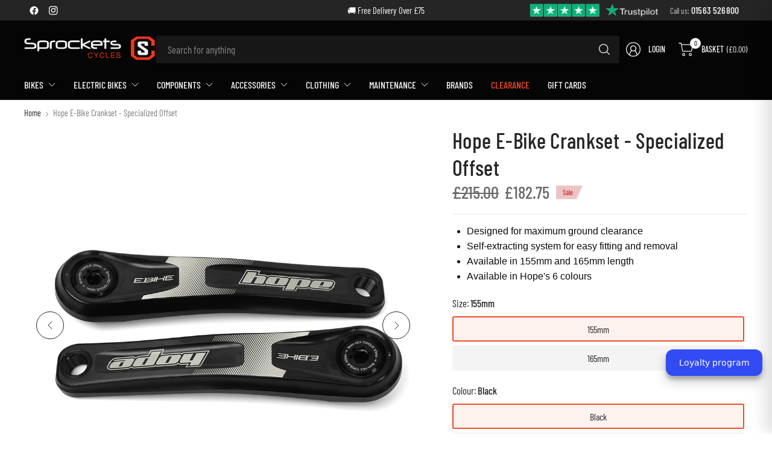

--- FILE ---
content_type: text/html; charset=utf-8
request_url: https://www.sprocketscycles.com/products/hope-e-bike-crankset-specialized-offset
body_size: 66232
content:
<!doctype html><html class="no-js" lang="en" dir="ltr">
<head>
	<meta charset="utf-8">
	<meta http-equiv="X-UA-Compatible" content="IE=edge,chrome=1">
	<meta name="viewport" content="width=device-width, initial-scale=1, maximum-scale=5, viewport-fit=cover">
	<meta name="theme-color" content="#ffffff">
	<link rel="canonical" href="https://www.sprocketscycles.com/products/hope-e-bike-crankset-specialized-offset">
	<link rel="preconnect" href="https://cdn.shopify.com" crossorigin>
	<link href="//www.sprocketscycles.com/cdn/shop/t/13/assets/app.css?v=92036575653483513191760540525" as="style" rel="preload">
<link href="//www.sprocketscycles.com/cdn/shop/t/13/assets/product.css?v=29265711833878854181757496214" as="style" rel="preload">
<link rel="preload" as="image" href="//www.sprocketscycles.com/cdn/shop/products/hope-cranks-offset-black.jpg?v=1610455926&width=375" imagesrcset="//www.sprocketscycles.com/cdn/shop/products/hope-cranks-offset-black.jpg?v=1610455926&width=375 375w,//www.sprocketscycles.com/cdn/shop/products/hope-cranks-offset-black.jpg?v=1610455926&width=690 690w,//www.sprocketscycles.com/cdn/shop/products/hope-cranks-offset-black.jpg?v=1610455926&width=1380 1380w" imagesizes="auto">

<link href="//www.sprocketscycles.com/cdn/shop/t/13/assets/vendor.js?v=41477546860483910021757496215" as="script" rel="preload">
<link href="//www.sprocketscycles.com/cdn/shop/t/13/assets/app.js?v=42222119013632461731757496213" as="script" rel="preload">
<link href="//www.sprocketscycles.com/cdn/shop/t/13/assets/slideshow-vendor.js?v=73088757285059381971757496215" as="script" rel="preload">
<link href="//www.sprocketscycles.com/cdn/shop/t/13/assets/product.js?v=20601914627773463321757496214" as="script" rel="preload">


<script>
window.lazySizesConfig = window.lazySizesConfig || {};
window.lazySizesConfig.expand = 250;
window.lazySizesConfig.loadMode = 1;
window.lazySizesConfig.loadHidden = false;
</script>


	<link rel="icon" type="image/png" href="//www.sprocketscycles.com/cdn/shop/files/sprockets-smile.png?crop=center&height=32&v=1759269823&width=32">

	<title>
	Hope E-Bike Crankset - Specialized Offset | Sprockets Cycles
	</title>

	
	<meta name="description" content="Hope E-Bike Crankset - Specialized Offset Specialized Offset - This crank model is most suitable for Specialized Turbo systems using the ISIS mount including: Levo, Kenevo, Vado, Como, Turbo Levo e-bikes. Please note this model is not suitable for any Levo SL MTN E-Bikes using the Specialized SL 1.1 M30 motor. Features">
	
<link rel="preconnect" href="https://fonts.shopifycdn.com" crossorigin>

<meta property="og:site_name" content="Sprockets Cycles">
<meta property="og:url" content="https://www.sprocketscycles.com/products/hope-e-bike-crankset-specialized-offset">
<meta property="og:title" content="Hope E-Bike Crankset - Specialized Offset | Sprockets Cycles">
<meta property="og:type" content="product">
<meta property="og:description" content="Hope E-Bike Crankset - Specialized Offset Specialized Offset - This crank model is most suitable for Specialized Turbo systems using the ISIS mount including: Levo, Kenevo, Vado, Como, Turbo Levo e-bikes. Please note this model is not suitable for any Levo SL MTN E-Bikes using the Specialized SL 1.1 M30 motor. Features"><meta property="og:image" content="http://www.sprocketscycles.com/cdn/shop/products/hope-cranks-offset.jpg?v=1610455862">
  <meta property="og:image:secure_url" content="https://www.sprocketscycles.com/cdn/shop/products/hope-cranks-offset.jpg?v=1610455862">
  <meta property="og:image:width" content="1000">
  <meta property="og:image:height" content="1000"><meta property="og:price:amount" content="182.75">
  <meta property="og:price:currency" content="GBP"><meta name="twitter:card" content="summary_large_image">
<meta name="twitter:title" content="Hope E-Bike Crankset - Specialized Offset | Sprockets Cycles">
<meta name="twitter:description" content="Hope E-Bike Crankset - Specialized Offset Specialized Offset - This crank model is most suitable for Specialized Turbo systems using the ISIS mount including: Levo, Kenevo, Vado, Como, Turbo Levo e-bikes. Please note this model is not suitable for any Levo SL MTN E-Bikes using the Specialized SL 1.1 M30 motor. Features">


	<link href="//www.sprocketscycles.com/cdn/shop/t/13/assets/app.css?v=92036575653483513191760540525" rel="stylesheet" type="text/css" media="all" />

	

	<style data-shopify>
	@font-face {
  font-family: "Barlow Condensed";
  font-weight: 400;
  font-style: normal;
  font-display: swap;
  src: url("//www.sprocketscycles.com/cdn/fonts/barlow_condensed/barlowcondensed_n4.0b6e95b04b09fc27ad023a00078b28fa0998250b.woff2") format("woff2"),
       url("//www.sprocketscycles.com/cdn/fonts/barlow_condensed/barlowcondensed_n4.7335d7c18368c5d9ab7a8397ca8ff9a87ecef984.woff") format("woff");
}

@font-face {
  font-family: "Barlow Condensed";
  font-weight: 500;
  font-style: normal;
  font-display: swap;
  src: url("//www.sprocketscycles.com/cdn/fonts/barlow_condensed/barlowcondensed_n5.072b77fb616ddc73d27e3bd7c67a9b9950d45898.woff2") format("woff2"),
       url("//www.sprocketscycles.com/cdn/fonts/barlow_condensed/barlowcondensed_n5.54957081b3836781965d8941415c92e4dee4a29b.woff") format("woff");
}

@font-face {
  font-family: "Barlow Condensed";
  font-weight: 600;
  font-style: normal;
  font-display: swap;
  src: url("//www.sprocketscycles.com/cdn/fonts/barlow_condensed/barlowcondensed_n6.30a391fe19ded5366170913f031e653a88992edc.woff2") format("woff2"),
       url("//www.sprocketscycles.com/cdn/fonts/barlow_condensed/barlowcondensed_n6.99ed11359eef67b853f0c49f37f89f7abe42cd2f.woff") format("woff");
}

@font-face {
  font-family: "Barlow Condensed";
  font-weight: 400;
  font-style: italic;
  font-display: swap;
  src: url("//www.sprocketscycles.com/cdn/fonts/barlow_condensed/barlowcondensed_i4.26194863d2c89b70012cef649cddfe652b5274af.woff2") format("woff2"),
       url("//www.sprocketscycles.com/cdn/fonts/barlow_condensed/barlowcondensed_i4.0410d781c85cf3a3adfa9746b8a28a6ffae51880.woff") format("woff");
}

@font-face {
  font-family: "Barlow Condensed";
  font-weight: 600;
  font-style: italic;
  font-display: swap;
  src: url("//www.sprocketscycles.com/cdn/fonts/barlow_condensed/barlowcondensed_i6.459cd4682534076a2e436e62768c494d0e6f8ad3.woff2") format("woff2"),
       url("//www.sprocketscycles.com/cdn/fonts/barlow_condensed/barlowcondensed_i6.e44b39421fb7c081f9d3d547afa0f9899f3a1588.woff") format("woff");
}

@font-face {
  font-family: "Barlow Condensed";
  font-weight: 400;
  font-style: normal;
  font-display: swap;
  src: url("//www.sprocketscycles.com/cdn/fonts/barlow_condensed/barlowcondensed_n4.0b6e95b04b09fc27ad023a00078b28fa0998250b.woff2") format("woff2"),
       url("//www.sprocketscycles.com/cdn/fonts/barlow_condensed/barlowcondensed_n4.7335d7c18368c5d9ab7a8397ca8ff9a87ecef984.woff") format("woff");
}


	h1,h2,h3,h4,h5,h6,
	.h1,.h2,.h3,.h4,.h5,.h6,
	.logolink.text-logo,
	.heading-font,
	.h1-large,
	.customer-addresses .my-address .address-index {
		font-style: normal;
		font-weight: 400;
		font-family: "Barlow Condensed", sans-serif;
	}
	body,
	.body-font,
	.thb-product-detail .product-title {
		font-style: normal;
		font-weight: 400;
		font-family: "Barlow Condensed", sans-serif;
	}
	:root {
		--mobile-swipe-width: 75vw;
		--grid-width: 1350px;
		--grid-width-row: 1430px;
		--font-body-scale: 1.2;
		--font-body-line-height-scale: 1.0;
		--font-body-letter-spacing: 0.0em;
		--font-body-medium-weight: 500;
    --font-body-bold-weight: 600;
		--font-announcement-scale: 1.0;
		--font-heading-scale: 1.0;
		--font-heading-line-height-scale: 1.0;
		--font-heading-letter-spacing: 0.01em;
		--font-navigation-scale: 1.0;
		--font-product-title-scale: 1.0;
		--font-product-title-line-height-scale: 1.0;
		--button-letter-spacing: -0.03em;
		--button-font-scale: 1.0;

		--button-border-radius: 3px;
		--textarea-border-radius: 3px;
		--general-border-radius: 3px;

		--bg-body: #ffffff;
		--bg-body-rgb: 255,255,255;
		--bg-body-darken: #f7f7f7;
		--payment-terms-background-color: #ffffff;
		--color-body: #252525;
		--color-body-rgb: 37,37,37;
		--color-border: rgba(var(--color-body-rgb),0.1);
		--color-heading: #171717;
		--color-heading-rgb: 23,23,23;
		--color-accent: #f04c24;
		--color-accent-rgb: 240,76,36;
		--color-overlay: #616161;
		--color-overlay-rgb: 97,97,97;
		--solid-button-background: #f04c24;
		--solid-button-background-hover: #e1380f;

		--section-spacing-mobile: 15px;
		--section-spacing-desktop: 40px;

		--color-announcement-bar-text: #ffffff;
		--color-announcement-bar-bg: #252525;

		--color-header-bg: #050505;
		--color-header-bg-rgb: 5,5,5;
		--color-header-text: #f4f4f4;
		--color-header-text-rgb: 244,244,244;
		--color-header-border: rgba(var(--color-header-text-rgb), 0.1);

		--color-price: #6a6a6a;
		--color-price-discounted: #6D6D6D;

		--shopify-accelerated-checkout-button-block-size: 46px;
		--shopify-accelerated-checkout-inline-alignment: center;
		--shopify-accelerated-checkout-skeleton-animation-duration: 0.25s;
		--shopify-accelerated-checkout-button-border-radius: 3px;--color-star: #f04c24;--color-inventory-instock: #279A4B;--color-inventory-lowstock: #FB9E5B;--color-badge-sold-out: #ececec;
			--color-badge-sold-out-text: #939393;--color-badge-sale: #edc4c4;
			--color-badge-sale-text: #C33C3C;--color-badge-preorder: #94cae9;
			--color-badge-preorder-text: #2378a7;--color-footer-text: #ffffff;
		--color-footer-text-rgb: 255,255,255;
		--color-footer-bg: #252525;
	}



</style>


	<script>
		window.theme = window.theme || {};
		theme = {
			settings: {
				money_with_currency_format:"£{{amount}}",
				cart_drawer:true,
				product_id: 6019322577079,
			},
			routes: {
				root_url: '/',
				cart_url: '/cart',
				cart_add_url: '/cart/add',
				search_url: '/search',
				cart_change_url: '/cart/change',
				cart_update_url: '/cart/update',
				predictive_search_url: '/search/suggest',
			},
			variantStrings: {
        addToCart: `Add to basket`,
        soldOut: `Sold out`,
        unavailable: `Unavailable`,
        preOrder: `Pre-order`,
      },
			strings: {
				requiresTerms: `You must agree with the terms and conditions of sales to check out`,
				showMore: `Show more`,
				showLess: `Show less`,
				showFilters: `Show filters`,
				hideFilters: `Hide filters`,
				shippingEstimatorNoResults: `Sorry, we do not ship to your address.`,
				shippingEstimatorOneResult: `There is one shipping rate for your address:`,
				shippingEstimatorMultipleResults: `There are several shipping rates for your address:`,
				shippingEstimatorError: `One or more error occurred while retrieving shipping rates:`
			}
		};
	</script>
	<script>window.performance && window.performance.mark && window.performance.mark('shopify.content_for_header.start');</script><meta name="google-site-verification" content="-YioUOiMBiEngoWV2tjKW_0YMiXSvtzdwoHNt5pw41c">
<meta id="shopify-digital-wallet" name="shopify-digital-wallet" content="/32898973740/digital_wallets/dialog">
<meta name="shopify-checkout-api-token" content="bf5298a0c8c01cf0cae689dee103ebda">
<meta id="in-context-paypal-metadata" data-shop-id="32898973740" data-venmo-supported="false" data-environment="production" data-locale="en_US" data-paypal-v4="true" data-currency="GBP">
<link rel="alternate" type="application/json+oembed" href="https://www.sprocketscycles.com/products/hope-e-bike-crankset-specialized-offset.oembed">
<script async="async" src="/checkouts/internal/preloads.js?locale=en-GB"></script>
<link rel="preconnect" href="https://shop.app" crossorigin="anonymous">
<script async="async" src="https://shop.app/checkouts/internal/preloads.js?locale=en-GB&shop_id=32898973740" crossorigin="anonymous"></script>
<script id="apple-pay-shop-capabilities" type="application/json">{"shopId":32898973740,"countryCode":"GB","currencyCode":"GBP","merchantCapabilities":["supports3DS"],"merchantId":"gid:\/\/shopify\/Shop\/32898973740","merchantName":"Sprockets Cycles","requiredBillingContactFields":["postalAddress","email","phone"],"requiredShippingContactFields":["postalAddress","email","phone"],"shippingType":"shipping","supportedNetworks":["visa","maestro","masterCard","amex","discover","elo"],"total":{"type":"pending","label":"Sprockets Cycles","amount":"1.00"},"shopifyPaymentsEnabled":true,"supportsSubscriptions":true}</script>
<script id="shopify-features" type="application/json">{"accessToken":"bf5298a0c8c01cf0cae689dee103ebda","betas":["rich-media-storefront-analytics"],"domain":"www.sprocketscycles.com","predictiveSearch":true,"shopId":32898973740,"locale":"en"}</script>
<script>var Shopify = Shopify || {};
Shopify.shop = "sprocketcycles.myshopify.com";
Shopify.locale = "en";
Shopify.currency = {"active":"GBP","rate":"1.0"};
Shopify.country = "GB";
Shopify.theme = {"name":"Pinnacle - Oct25","id":185903317366,"schema_name":"Pinnacle","schema_version":"6.0.0","theme_store_id":2852,"role":"main"};
Shopify.theme.handle = "null";
Shopify.theme.style = {"id":null,"handle":null};
Shopify.cdnHost = "www.sprocketscycles.com/cdn";
Shopify.routes = Shopify.routes || {};
Shopify.routes.root = "/";</script>
<script type="module">!function(o){(o.Shopify=o.Shopify||{}).modules=!0}(window);</script>
<script>!function(o){function n(){var o=[];function n(){o.push(Array.prototype.slice.apply(arguments))}return n.q=o,n}var t=o.Shopify=o.Shopify||{};t.loadFeatures=n(),t.autoloadFeatures=n()}(window);</script>
<script>
  window.ShopifyPay = window.ShopifyPay || {};
  window.ShopifyPay.apiHost = "shop.app\/pay";
  window.ShopifyPay.redirectState = null;
</script>
<script id="shop-js-analytics" type="application/json">{"pageType":"product"}</script>
<script defer="defer" async type="module" src="//www.sprocketscycles.com/cdn/shopifycloud/shop-js/modules/v2/client.init-shop-cart-sync_IZsNAliE.en.esm.js"></script>
<script defer="defer" async type="module" src="//www.sprocketscycles.com/cdn/shopifycloud/shop-js/modules/v2/chunk.common_0OUaOowp.esm.js"></script>
<script type="module">
  await import("//www.sprocketscycles.com/cdn/shopifycloud/shop-js/modules/v2/client.init-shop-cart-sync_IZsNAliE.en.esm.js");
await import("//www.sprocketscycles.com/cdn/shopifycloud/shop-js/modules/v2/chunk.common_0OUaOowp.esm.js");

  window.Shopify.SignInWithShop?.initShopCartSync?.({"fedCMEnabled":true,"windoidEnabled":true});

</script>
<script>
  window.Shopify = window.Shopify || {};
  if (!window.Shopify.featureAssets) window.Shopify.featureAssets = {};
  window.Shopify.featureAssets['shop-js'] = {"shop-cart-sync":["modules/v2/client.shop-cart-sync_DLOhI_0X.en.esm.js","modules/v2/chunk.common_0OUaOowp.esm.js"],"init-fed-cm":["modules/v2/client.init-fed-cm_C6YtU0w6.en.esm.js","modules/v2/chunk.common_0OUaOowp.esm.js"],"shop-button":["modules/v2/client.shop-button_BCMx7GTG.en.esm.js","modules/v2/chunk.common_0OUaOowp.esm.js"],"shop-cash-offers":["modules/v2/client.shop-cash-offers_BT26qb5j.en.esm.js","modules/v2/chunk.common_0OUaOowp.esm.js","modules/v2/chunk.modal_CGo_dVj3.esm.js"],"init-windoid":["modules/v2/client.init-windoid_B9PkRMql.en.esm.js","modules/v2/chunk.common_0OUaOowp.esm.js"],"init-shop-email-lookup-coordinator":["modules/v2/client.init-shop-email-lookup-coordinator_DZkqjsbU.en.esm.js","modules/v2/chunk.common_0OUaOowp.esm.js"],"shop-toast-manager":["modules/v2/client.shop-toast-manager_Di2EnuM7.en.esm.js","modules/v2/chunk.common_0OUaOowp.esm.js"],"shop-login-button":["modules/v2/client.shop-login-button_BtqW_SIO.en.esm.js","modules/v2/chunk.common_0OUaOowp.esm.js","modules/v2/chunk.modal_CGo_dVj3.esm.js"],"avatar":["modules/v2/client.avatar_BTnouDA3.en.esm.js"],"pay-button":["modules/v2/client.pay-button_CWa-C9R1.en.esm.js","modules/v2/chunk.common_0OUaOowp.esm.js"],"init-shop-cart-sync":["modules/v2/client.init-shop-cart-sync_IZsNAliE.en.esm.js","modules/v2/chunk.common_0OUaOowp.esm.js"],"init-customer-accounts":["modules/v2/client.init-customer-accounts_DenGwJTU.en.esm.js","modules/v2/client.shop-login-button_BtqW_SIO.en.esm.js","modules/v2/chunk.common_0OUaOowp.esm.js","modules/v2/chunk.modal_CGo_dVj3.esm.js"],"init-shop-for-new-customer-accounts":["modules/v2/client.init-shop-for-new-customer-accounts_JdHXxpS9.en.esm.js","modules/v2/client.shop-login-button_BtqW_SIO.en.esm.js","modules/v2/chunk.common_0OUaOowp.esm.js","modules/v2/chunk.modal_CGo_dVj3.esm.js"],"init-customer-accounts-sign-up":["modules/v2/client.init-customer-accounts-sign-up_D6__K_p8.en.esm.js","modules/v2/client.shop-login-button_BtqW_SIO.en.esm.js","modules/v2/chunk.common_0OUaOowp.esm.js","modules/v2/chunk.modal_CGo_dVj3.esm.js"],"checkout-modal":["modules/v2/client.checkout-modal_C_ZQDY6s.en.esm.js","modules/v2/chunk.common_0OUaOowp.esm.js","modules/v2/chunk.modal_CGo_dVj3.esm.js"],"shop-follow-button":["modules/v2/client.shop-follow-button_XetIsj8l.en.esm.js","modules/v2/chunk.common_0OUaOowp.esm.js","modules/v2/chunk.modal_CGo_dVj3.esm.js"],"lead-capture":["modules/v2/client.lead-capture_DvA72MRN.en.esm.js","modules/v2/chunk.common_0OUaOowp.esm.js","modules/v2/chunk.modal_CGo_dVj3.esm.js"],"shop-login":["modules/v2/client.shop-login_ClXNxyh6.en.esm.js","modules/v2/chunk.common_0OUaOowp.esm.js","modules/v2/chunk.modal_CGo_dVj3.esm.js"],"payment-terms":["modules/v2/client.payment-terms_CNlwjfZz.en.esm.js","modules/v2/chunk.common_0OUaOowp.esm.js","modules/v2/chunk.modal_CGo_dVj3.esm.js"]};
</script>
<script>(function() {
  var isLoaded = false;
  function asyncLoad() {
    if (isLoaded) return;
    isLoaded = true;
    var urls = ["https:\/\/ecommplugins-scripts.trustpilot.com\/v2.1\/js\/header.min.js?settings=eyJrZXkiOiJBVHd3RWlmNFROVEFzUnBUIiwicyI6InNrdSJ9\u0026v=2.5\u0026shop=sprocketcycles.myshopify.com","https:\/\/ecommplugins-trustboxsettings.trustpilot.com\/sprocketcycles.myshopify.com.js?settings=1682721516646\u0026shop=sprocketcycles.myshopify.com","https:\/\/widget.trustpilot.com\/bootstrap\/v5\/tp.widget.sync.bootstrap.min.js?shop=sprocketcycles.myshopify.com","https:\/\/d10lpsik1i8c69.cloudfront.net\/w.js?shop=sprocketcycles.myshopify.com","https:\/\/s3.eu-west-1.amazonaws.com\/production-klarna-il-shopify-osm\/0b7fe7c4a98ef8166eeafee767bc667686567a25\/sprocketcycles.myshopify.com-1760536547551.js?shop=sprocketcycles.myshopify.com"];
    for (var i = 0; i < urls.length; i++) {
      var s = document.createElement('script');
      s.type = 'text/javascript';
      s.async = true;
      s.src = urls[i];
      var x = document.getElementsByTagName('script')[0];
      x.parentNode.insertBefore(s, x);
    }
  };
  if(window.attachEvent) {
    window.attachEvent('onload', asyncLoad);
  } else {
    window.addEventListener('load', asyncLoad, false);
  }
})();</script>
<script id="__st">var __st={"a":32898973740,"offset":0,"reqid":"9208075a-209a-4564-b285-90249f222652-1768414263","pageurl":"www.sprocketscycles.com\/products\/hope-e-bike-crankset-specialized-offset","u":"c81e6119d020","p":"product","rtyp":"product","rid":6019322577079};</script>
<script>window.ShopifyPaypalV4VisibilityTracking = true;</script>
<script id="captcha-bootstrap">!function(){'use strict';const t='contact',e='account',n='new_comment',o=[[t,t],['blogs',n],['comments',n],[t,'customer']],c=[[e,'customer_login'],[e,'guest_login'],[e,'recover_customer_password'],[e,'create_customer']],r=t=>t.map((([t,e])=>`form[action*='/${t}']:not([data-nocaptcha='true']) input[name='form_type'][value='${e}']`)).join(','),a=t=>()=>t?[...document.querySelectorAll(t)].map((t=>t.form)):[];function s(){const t=[...o],e=r(t);return a(e)}const i='password',u='form_key',d=['recaptcha-v3-token','g-recaptcha-response','h-captcha-response',i],f=()=>{try{return window.sessionStorage}catch{return}},m='__shopify_v',_=t=>t.elements[u];function p(t,e,n=!1){try{const o=window.sessionStorage,c=JSON.parse(o.getItem(e)),{data:r}=function(t){const{data:e,action:n}=t;return t[m]||n?{data:e,action:n}:{data:t,action:n}}(c);for(const[e,n]of Object.entries(r))t.elements[e]&&(t.elements[e].value=n);n&&o.removeItem(e)}catch(o){console.error('form repopulation failed',{error:o})}}const l='form_type',E='cptcha';function T(t){t.dataset[E]=!0}const w=window,h=w.document,L='Shopify',v='ce_forms',y='captcha';let A=!1;((t,e)=>{const n=(g='f06e6c50-85a8-45c8-87d0-21a2b65856fe',I='https://cdn.shopify.com/shopifycloud/storefront-forms-hcaptcha/ce_storefront_forms_captcha_hcaptcha.v1.5.2.iife.js',D={infoText:'Protected by hCaptcha',privacyText:'Privacy',termsText:'Terms'},(t,e,n)=>{const o=w[L][v],c=o.bindForm;if(c)return c(t,g,e,D).then(n);var r;o.q.push([[t,g,e,D],n]),r=I,A||(h.body.append(Object.assign(h.createElement('script'),{id:'captcha-provider',async:!0,src:r})),A=!0)});var g,I,D;w[L]=w[L]||{},w[L][v]=w[L][v]||{},w[L][v].q=[],w[L][y]=w[L][y]||{},w[L][y].protect=function(t,e){n(t,void 0,e),T(t)},Object.freeze(w[L][y]),function(t,e,n,w,h,L){const[v,y,A,g]=function(t,e,n){const i=e?o:[],u=t?c:[],d=[...i,...u],f=r(d),m=r(i),_=r(d.filter((([t,e])=>n.includes(e))));return[a(f),a(m),a(_),s()]}(w,h,L),I=t=>{const e=t.target;return e instanceof HTMLFormElement?e:e&&e.form},D=t=>v().includes(t);t.addEventListener('submit',(t=>{const e=I(t);if(!e)return;const n=D(e)&&!e.dataset.hcaptchaBound&&!e.dataset.recaptchaBound,o=_(e),c=g().includes(e)&&(!o||!o.value);(n||c)&&t.preventDefault(),c&&!n&&(function(t){try{if(!f())return;!function(t){const e=f();if(!e)return;const n=_(t);if(!n)return;const o=n.value;o&&e.removeItem(o)}(t);const e=Array.from(Array(32),(()=>Math.random().toString(36)[2])).join('');!function(t,e){_(t)||t.append(Object.assign(document.createElement('input'),{type:'hidden',name:u})),t.elements[u].value=e}(t,e),function(t,e){const n=f();if(!n)return;const o=[...t.querySelectorAll(`input[type='${i}']`)].map((({name:t})=>t)),c=[...d,...o],r={};for(const[a,s]of new FormData(t).entries())c.includes(a)||(r[a]=s);n.setItem(e,JSON.stringify({[m]:1,action:t.action,data:r}))}(t,e)}catch(e){console.error('failed to persist form',e)}}(e),e.submit())}));const S=(t,e)=>{t&&!t.dataset[E]&&(n(t,e.some((e=>e===t))),T(t))};for(const o of['focusin','change'])t.addEventListener(o,(t=>{const e=I(t);D(e)&&S(e,y())}));const B=e.get('form_key'),M=e.get(l),P=B&&M;t.addEventListener('DOMContentLoaded',(()=>{const t=y();if(P)for(const e of t)e.elements[l].value===M&&p(e,B);[...new Set([...A(),...v().filter((t=>'true'===t.dataset.shopifyCaptcha))])].forEach((e=>S(e,t)))}))}(h,new URLSearchParams(w.location.search),n,t,e,['guest_login'])})(!0,!0)}();</script>
<script integrity="sha256-4kQ18oKyAcykRKYeNunJcIwy7WH5gtpwJnB7kiuLZ1E=" data-source-attribution="shopify.loadfeatures" defer="defer" src="//www.sprocketscycles.com/cdn/shopifycloud/storefront/assets/storefront/load_feature-a0a9edcb.js" crossorigin="anonymous"></script>
<script crossorigin="anonymous" defer="defer" src="//www.sprocketscycles.com/cdn/shopifycloud/storefront/assets/shopify_pay/storefront-65b4c6d7.js?v=20250812"></script>
<script data-source-attribution="shopify.dynamic_checkout.dynamic.init">var Shopify=Shopify||{};Shopify.PaymentButton=Shopify.PaymentButton||{isStorefrontPortableWallets:!0,init:function(){window.Shopify.PaymentButton.init=function(){};var t=document.createElement("script");t.src="https://www.sprocketscycles.com/cdn/shopifycloud/portable-wallets/latest/portable-wallets.en.js",t.type="module",document.head.appendChild(t)}};
</script>
<script data-source-attribution="shopify.dynamic_checkout.buyer_consent">
  function portableWalletsHideBuyerConsent(e){var t=document.getElementById("shopify-buyer-consent"),n=document.getElementById("shopify-subscription-policy-button");t&&n&&(t.classList.add("hidden"),t.setAttribute("aria-hidden","true"),n.removeEventListener("click",e))}function portableWalletsShowBuyerConsent(e){var t=document.getElementById("shopify-buyer-consent"),n=document.getElementById("shopify-subscription-policy-button");t&&n&&(t.classList.remove("hidden"),t.removeAttribute("aria-hidden"),n.addEventListener("click",e))}window.Shopify?.PaymentButton&&(window.Shopify.PaymentButton.hideBuyerConsent=portableWalletsHideBuyerConsent,window.Shopify.PaymentButton.showBuyerConsent=portableWalletsShowBuyerConsent);
</script>
<script data-source-attribution="shopify.dynamic_checkout.cart.bootstrap">document.addEventListener("DOMContentLoaded",(function(){function t(){return document.querySelector("shopify-accelerated-checkout-cart, shopify-accelerated-checkout")}if(t())Shopify.PaymentButton.init();else{new MutationObserver((function(e,n){t()&&(Shopify.PaymentButton.init(),n.disconnect())})).observe(document.body,{childList:!0,subtree:!0})}}));
</script>
<script id='scb4127' type='text/javascript' async='' src='https://www.sprocketscycles.com/cdn/shopifycloud/privacy-banner/storefront-banner.js'></script><link id="shopify-accelerated-checkout-styles" rel="stylesheet" media="screen" href="https://www.sprocketscycles.com/cdn/shopifycloud/portable-wallets/latest/accelerated-checkout-backwards-compat.css" crossorigin="anonymous">
<style id="shopify-accelerated-checkout-cart">
        #shopify-buyer-consent {
  margin-top: 1em;
  display: inline-block;
  width: 100%;
}

#shopify-buyer-consent.hidden {
  display: none;
}

#shopify-subscription-policy-button {
  background: none;
  border: none;
  padding: 0;
  text-decoration: underline;
  font-size: inherit;
  cursor: pointer;
}

#shopify-subscription-policy-button::before {
  box-shadow: none;
}

      </style>

<script>window.performance && window.performance.mark && window.performance.mark('shopify.content_for_header.end');</script> <!-- Header hook for plugins -->

	<script>document.documentElement.className = document.documentElement.className.replace('no-js', 'js');</script>
	<meta name="google-site-verification" content="-YioUOiMBiEngoWV2tjKW_0YMiXSvtzdwoHNt5pw41c">
<script src="https://cdn.shopify.com/extensions/6da6ffdd-cf2b-4a18-80e5-578ff81399ca/klarna-on-site-messaging-33/assets/index.js" type="text/javascript" defer="defer"></script>
<script src="https://cdn.shopify.com/extensions/019bb2c7-64b8-7925-a601-e500b8028463/dividebuy-1-89/assets/dividebuy.js" type="text/javascript" defer="defer"></script>
<link href="https://cdn.shopify.com/extensions/019bb2c7-64b8-7925-a601-e500b8028463/dividebuy-1-89/assets/dividebuy-style.css" rel="stylesheet" type="text/css" media="all">
<link href="https://monorail-edge.shopifysvc.com" rel="dns-prefetch">
<script>(function(){if ("sendBeacon" in navigator && "performance" in window) {try {var session_token_from_headers = performance.getEntriesByType('navigation')[0].serverTiming.find(x => x.name == '_s').description;} catch {var session_token_from_headers = undefined;}var session_cookie_matches = document.cookie.match(/_shopify_s=([^;]*)/);var session_token_from_cookie = session_cookie_matches && session_cookie_matches.length === 2 ? session_cookie_matches[1] : "";var session_token = session_token_from_headers || session_token_from_cookie || "";function handle_abandonment_event(e) {var entries = performance.getEntries().filter(function(entry) {return /monorail-edge.shopifysvc.com/.test(entry.name);});if (!window.abandonment_tracked && entries.length === 0) {window.abandonment_tracked = true;var currentMs = Date.now();var navigation_start = performance.timing.navigationStart;var payload = {shop_id: 32898973740,url: window.location.href,navigation_start,duration: currentMs - navigation_start,session_token,page_type: "product"};window.navigator.sendBeacon("https://monorail-edge.shopifysvc.com/v1/produce", JSON.stringify({schema_id: "online_store_buyer_site_abandonment/1.1",payload: payload,metadata: {event_created_at_ms: currentMs,event_sent_at_ms: currentMs}}));}}window.addEventListener('pagehide', handle_abandonment_event);}}());</script>
<script id="web-pixels-manager-setup">(function e(e,d,r,n,o){if(void 0===o&&(o={}),!Boolean(null===(a=null===(i=window.Shopify)||void 0===i?void 0:i.analytics)||void 0===a?void 0:a.replayQueue)){var i,a;window.Shopify=window.Shopify||{};var t=window.Shopify;t.analytics=t.analytics||{};var s=t.analytics;s.replayQueue=[],s.publish=function(e,d,r){return s.replayQueue.push([e,d,r]),!0};try{self.performance.mark("wpm:start")}catch(e){}var l=function(){var e={modern:/Edge?\/(1{2}[4-9]|1[2-9]\d|[2-9]\d{2}|\d{4,})\.\d+(\.\d+|)|Firefox\/(1{2}[4-9]|1[2-9]\d|[2-9]\d{2}|\d{4,})\.\d+(\.\d+|)|Chrom(ium|e)\/(9{2}|\d{3,})\.\d+(\.\d+|)|(Maci|X1{2}).+ Version\/(15\.\d+|(1[6-9]|[2-9]\d|\d{3,})\.\d+)([,.]\d+|)( \(\w+\)|)( Mobile\/\w+|) Safari\/|Chrome.+OPR\/(9{2}|\d{3,})\.\d+\.\d+|(CPU[ +]OS|iPhone[ +]OS|CPU[ +]iPhone|CPU IPhone OS|CPU iPad OS)[ +]+(15[._]\d+|(1[6-9]|[2-9]\d|\d{3,})[._]\d+)([._]\d+|)|Android:?[ /-](13[3-9]|1[4-9]\d|[2-9]\d{2}|\d{4,})(\.\d+|)(\.\d+|)|Android.+Firefox\/(13[5-9]|1[4-9]\d|[2-9]\d{2}|\d{4,})\.\d+(\.\d+|)|Android.+Chrom(ium|e)\/(13[3-9]|1[4-9]\d|[2-9]\d{2}|\d{4,})\.\d+(\.\d+|)|SamsungBrowser\/([2-9]\d|\d{3,})\.\d+/,legacy:/Edge?\/(1[6-9]|[2-9]\d|\d{3,})\.\d+(\.\d+|)|Firefox\/(5[4-9]|[6-9]\d|\d{3,})\.\d+(\.\d+|)|Chrom(ium|e)\/(5[1-9]|[6-9]\d|\d{3,})\.\d+(\.\d+|)([\d.]+$|.*Safari\/(?![\d.]+ Edge\/[\d.]+$))|(Maci|X1{2}).+ Version\/(10\.\d+|(1[1-9]|[2-9]\d|\d{3,})\.\d+)([,.]\d+|)( \(\w+\)|)( Mobile\/\w+|) Safari\/|Chrome.+OPR\/(3[89]|[4-9]\d|\d{3,})\.\d+\.\d+|(CPU[ +]OS|iPhone[ +]OS|CPU[ +]iPhone|CPU IPhone OS|CPU iPad OS)[ +]+(10[._]\d+|(1[1-9]|[2-9]\d|\d{3,})[._]\d+)([._]\d+|)|Android:?[ /-](13[3-9]|1[4-9]\d|[2-9]\d{2}|\d{4,})(\.\d+|)(\.\d+|)|Mobile Safari.+OPR\/([89]\d|\d{3,})\.\d+\.\d+|Android.+Firefox\/(13[5-9]|1[4-9]\d|[2-9]\d{2}|\d{4,})\.\d+(\.\d+|)|Android.+Chrom(ium|e)\/(13[3-9]|1[4-9]\d|[2-9]\d{2}|\d{4,})\.\d+(\.\d+|)|Android.+(UC? ?Browser|UCWEB|U3)[ /]?(15\.([5-9]|\d{2,})|(1[6-9]|[2-9]\d|\d{3,})\.\d+)\.\d+|SamsungBrowser\/(5\.\d+|([6-9]|\d{2,})\.\d+)|Android.+MQ{2}Browser\/(14(\.(9|\d{2,})|)|(1[5-9]|[2-9]\d|\d{3,})(\.\d+|))(\.\d+|)|K[Aa][Ii]OS\/(3\.\d+|([4-9]|\d{2,})\.\d+)(\.\d+|)/},d=e.modern,r=e.legacy,n=navigator.userAgent;return n.match(d)?"modern":n.match(r)?"legacy":"unknown"}(),u="modern"===l?"modern":"legacy",c=(null!=n?n:{modern:"",legacy:""})[u],f=function(e){return[e.baseUrl,"/wpm","/b",e.hashVersion,"modern"===e.buildTarget?"m":"l",".js"].join("")}({baseUrl:d,hashVersion:r,buildTarget:u}),m=function(e){var d=e.version,r=e.bundleTarget,n=e.surface,o=e.pageUrl,i=e.monorailEndpoint;return{emit:function(e){var a=e.status,t=e.errorMsg,s=(new Date).getTime(),l=JSON.stringify({metadata:{event_sent_at_ms:s},events:[{schema_id:"web_pixels_manager_load/3.1",payload:{version:d,bundle_target:r,page_url:o,status:a,surface:n,error_msg:t},metadata:{event_created_at_ms:s}}]});if(!i)return console&&console.warn&&console.warn("[Web Pixels Manager] No Monorail endpoint provided, skipping logging."),!1;try{return self.navigator.sendBeacon.bind(self.navigator)(i,l)}catch(e){}var u=new XMLHttpRequest;try{return u.open("POST",i,!0),u.setRequestHeader("Content-Type","text/plain"),u.send(l),!0}catch(e){return console&&console.warn&&console.warn("[Web Pixels Manager] Got an unhandled error while logging to Monorail."),!1}}}}({version:r,bundleTarget:l,surface:e.surface,pageUrl:self.location.href,monorailEndpoint:e.monorailEndpoint});try{o.browserTarget=l,function(e){var d=e.src,r=e.async,n=void 0===r||r,o=e.onload,i=e.onerror,a=e.sri,t=e.scriptDataAttributes,s=void 0===t?{}:t,l=document.createElement("script"),u=document.querySelector("head"),c=document.querySelector("body");if(l.async=n,l.src=d,a&&(l.integrity=a,l.crossOrigin="anonymous"),s)for(var f in s)if(Object.prototype.hasOwnProperty.call(s,f))try{l.dataset[f]=s[f]}catch(e){}if(o&&l.addEventListener("load",o),i&&l.addEventListener("error",i),u)u.appendChild(l);else{if(!c)throw new Error("Did not find a head or body element to append the script");c.appendChild(l)}}({src:f,async:!0,onload:function(){if(!function(){var e,d;return Boolean(null===(d=null===(e=window.Shopify)||void 0===e?void 0:e.analytics)||void 0===d?void 0:d.initialized)}()){var d=window.webPixelsManager.init(e)||void 0;if(d){var r=window.Shopify.analytics;r.replayQueue.forEach((function(e){var r=e[0],n=e[1],o=e[2];d.publishCustomEvent(r,n,o)})),r.replayQueue=[],r.publish=d.publishCustomEvent,r.visitor=d.visitor,r.initialized=!0}}},onerror:function(){return m.emit({status:"failed",errorMsg:"".concat(f," has failed to load")})},sri:function(e){var d=/^sha384-[A-Za-z0-9+/=]+$/;return"string"==typeof e&&d.test(e)}(c)?c:"",scriptDataAttributes:o}),m.emit({status:"loading"})}catch(e){m.emit({status:"failed",errorMsg:(null==e?void 0:e.message)||"Unknown error"})}}})({shopId: 32898973740,storefrontBaseUrl: "https://www.sprocketscycles.com",extensionsBaseUrl: "https://extensions.shopifycdn.com/cdn/shopifycloud/web-pixels-manager",monorailEndpoint: "https://monorail-edge.shopifysvc.com/unstable/produce_batch",surface: "storefront-renderer",enabledBetaFlags: ["2dca8a86","a0d5f9d2"],webPixelsConfigList: [{"id":"2369159542","configuration":"{\"account_ID\":\"118953\",\"google_analytics_tracking_tag\":\"1\",\"measurement_id\":\"2\",\"api_secret\":\"3\",\"shop_settings\":\"{\\\"custom_pixel_script\\\":\\\"https:\\\\\\\/\\\\\\\/storage.googleapis.com\\\\\\\/gsf-scripts\\\\\\\/custom-pixels\\\\\\\/sprocketcycles.js\\\"}\"}","eventPayloadVersion":"v1","runtimeContext":"LAX","scriptVersion":"c6b888297782ed4a1cba19cda43d6625","type":"APP","apiClientId":1558137,"privacyPurposes":[],"dataSharingAdjustments":{"protectedCustomerApprovalScopes":["read_customer_address","read_customer_email","read_customer_name","read_customer_personal_data","read_customer_phone"]}},{"id":"1622933878","configuration":"{\"config\":\"{\\\"google_tag_ids\\\":[\\\"G-CYSVZWN8C4\\\",\\\"GT-K8D22GKW\\\",\\\"AW-981595276\\\"],\\\"target_country\\\":\\\"GB\\\",\\\"gtag_events\\\":[{\\\"type\\\":\\\"search\\\",\\\"action_label\\\":\\\"G-CYSVZWN8C4\\\"},{\\\"type\\\":\\\"begin_checkout\\\",\\\"action_label\\\":[\\\"G-CYSVZWN8C4\\\",\\\"AW-981595276\\\/Ncl1CNik9rYYEIzph9QD\\\"]},{\\\"type\\\":\\\"view_item\\\",\\\"action_label\\\":[\\\"G-CYSVZWN8C4\\\",\\\"MC-46X5YBWW1N\\\"]},{\\\"type\\\":\\\"purchase\\\",\\\"action_label\\\":[\\\"G-CYSVZWN8C4\\\",\\\"MC-46X5YBWW1N\\\",\\\"AW-981595276\\\/kC2OCLb8hsQZEIzph9QD\\\",\\\"AW-981595276\\\/kyZ-CMGYn9QBEIzph9QD\\\"]},{\\\"type\\\":\\\"page_view\\\",\\\"action_label\\\":[\\\"G-CYSVZWN8C4\\\",\\\"MC-46X5YBWW1N\\\"]},{\\\"type\\\":\\\"add_payment_info\\\",\\\"action_label\\\":\\\"G-CYSVZWN8C4\\\"},{\\\"type\\\":\\\"add_to_cart\\\",\\\"action_label\\\":[\\\"G-CYSVZWN8C4\\\",\\\"AW-981595276\\\/oG-kCP-k9rYYEIzph9QD\\\"]}],\\\"enable_monitoring_mode\\\":false}\"}","eventPayloadVersion":"v1","runtimeContext":"OPEN","scriptVersion":"b2a88bafab3e21179ed38636efcd8a93","type":"APP","apiClientId":1780363,"privacyPurposes":[],"dataSharingAdjustments":{"protectedCustomerApprovalScopes":["read_customer_address","read_customer_email","read_customer_name","read_customer_personal_data","read_customer_phone"]}},{"id":"201654503","configuration":"{\"pixel_id\":\"323902291691173\",\"pixel_type\":\"facebook_pixel\",\"metaapp_system_user_token\":\"-\"}","eventPayloadVersion":"v1","runtimeContext":"OPEN","scriptVersion":"ca16bc87fe92b6042fbaa3acc2fbdaa6","type":"APP","apiClientId":2329312,"privacyPurposes":["ANALYTICS","MARKETING","SALE_OF_DATA"],"dataSharingAdjustments":{"protectedCustomerApprovalScopes":["read_customer_address","read_customer_email","read_customer_name","read_customer_personal_data","read_customer_phone"]}},{"id":"shopify-app-pixel","configuration":"{}","eventPayloadVersion":"v1","runtimeContext":"STRICT","scriptVersion":"0450","apiClientId":"shopify-pixel","type":"APP","privacyPurposes":["ANALYTICS","MARKETING"]},{"id":"shopify-custom-pixel","eventPayloadVersion":"v1","runtimeContext":"LAX","scriptVersion":"0450","apiClientId":"shopify-pixel","type":"CUSTOM","privacyPurposes":["ANALYTICS","MARKETING"]}],isMerchantRequest: false,initData: {"shop":{"name":"Sprockets Cycles","paymentSettings":{"currencyCode":"GBP"},"myshopifyDomain":"sprocketcycles.myshopify.com","countryCode":"GB","storefrontUrl":"https:\/\/www.sprocketscycles.com"},"customer":null,"cart":null,"checkout":null,"productVariants":[{"price":{"amount":182.75,"currencyCode":"GBP"},"product":{"title":"Hope E-Bike Crankset - Specialized Offset","vendor":"Hope","id":"6019322577079","untranslatedTitle":"Hope E-Bike Crankset - Specialized Offset","url":"\/products\/hope-e-bike-crankset-specialized-offset","type":"Components"},"id":"37284705173687","image":{"src":"\/\/www.sprocketscycles.com\/cdn\/shop\/products\/hope-cranks-offset-black.jpg?v=1610455926"},"sku":"HCEBS55N","title":"155mm \/ Black","untranslatedTitle":"155mm \/ Black"},{"price":{"amount":182.75,"currencyCode":"GBP"},"product":{"title":"Hope E-Bike Crankset - Specialized Offset","vendor":"Hope","id":"6019322577079","untranslatedTitle":"Hope E-Bike Crankset - Specialized Offset","url":"\/products\/hope-e-bike-crankset-specialized-offset","type":"Components"},"id":"37922450014391","image":{"src":"\/\/www.sprocketscycles.com\/cdn\/shop\/products\/hope-cranks-offset-blue.jpg?v=1610455926"},"sku":"HCEBS55B","title":"155mm \/ Blue","untranslatedTitle":"155mm \/ Blue"},{"price":{"amount":182.75,"currencyCode":"GBP"},"product":{"title":"Hope E-Bike Crankset - Specialized Offset","vendor":"Hope","id":"6019322577079","untranslatedTitle":"Hope E-Bike Crankset - Specialized Offset","url":"\/products\/hope-e-bike-crankset-specialized-offset","type":"Components"},"id":"37922450112695","image":{"src":"\/\/www.sprocketscycles.com\/cdn\/shop\/products\/hope-cranks-offset-orange.jpg?v=1610455926"},"sku":"HCEBS55C","title":"155mm \/ Orange","untranslatedTitle":"155mm \/ Orange"},{"price":{"amount":182.75,"currencyCode":"GBP"},"product":{"title":"Hope E-Bike Crankset - Specialized Offset","vendor":"Hope","id":"6019322577079","untranslatedTitle":"Hope E-Bike Crankset - Specialized Offset","url":"\/products\/hope-e-bike-crankset-specialized-offset","type":"Components"},"id":"37922450210999","image":{"src":"\/\/www.sprocketscycles.com\/cdn\/shop\/products\/hope-cranks-offset-purple.jpg?v=1610455926"},"sku":"HCEBS55PU","title":"155mm \/ Purple","untranslatedTitle":"155mm \/ Purple"},{"price":{"amount":182.75,"currencyCode":"GBP"},"product":{"title":"Hope E-Bike Crankset - Specialized Offset","vendor":"Hope","id":"6019322577079","untranslatedTitle":"Hope E-Bike Crankset - Specialized Offset","url":"\/products\/hope-e-bike-crankset-specialized-offset","type":"Components"},"id":"37922450145463","image":{"src":"\/\/www.sprocketscycles.com\/cdn\/shop\/products\/hope-cranks-offset-red.jpg?v=1610455866"},"sku":"HCEBS55R","title":"155mm \/ Red","untranslatedTitle":"155mm \/ Red"},{"price":{"amount":182.75,"currencyCode":"GBP"},"product":{"title":"Hope E-Bike Crankset - Specialized Offset","vendor":"Hope","id":"6019322577079","untranslatedTitle":"Hope E-Bike Crankset - Specialized Offset","url":"\/products\/hope-e-bike-crankset-specialized-offset","type":"Components"},"id":"37922450079927","image":{"src":"\/\/www.sprocketscycles.com\/cdn\/shop\/products\/hope-cranks-offset-silver.jpg?v=1610455866"},"sku":"HCEBS55S","title":"155mm \/ Silver","untranslatedTitle":"155mm \/ Silver"},{"price":{"amount":182.75,"currencyCode":"GBP"},"product":{"title":"Hope E-Bike Crankset - Specialized Offset","vendor":"Hope","id":"6019322577079","untranslatedTitle":"Hope E-Bike Crankset - Specialized Offset","url":"\/products\/hope-e-bike-crankset-specialized-offset","type":"Components"},"id":"48937147105511","image":{"src":"\/\/www.sprocketscycles.com\/cdn\/shop\/products\/hope-cranks-offset.jpg?v=1610455862"},"sku":"HCEBS55A","title":"155mm \/ Bronze","untranslatedTitle":"155mm \/ Bronze"},{"price":{"amount":182.75,"currencyCode":"GBP"},"product":{"title":"Hope E-Bike Crankset - Specialized Offset","vendor":"Hope","id":"6019322577079","untranslatedTitle":"Hope E-Bike Crankset - Specialized Offset","url":"\/products\/hope-e-bike-crankset-specialized-offset","type":"Components"},"id":"39481252937911","image":{"src":"\/\/www.sprocketscycles.com\/cdn\/shop\/products\/hope-cranks-offset-black.jpg?v=1610455926"},"sku":"HCEBS65N","title":"165mm \/ Black","untranslatedTitle":"165mm \/ Black"},{"price":{"amount":182.75,"currencyCode":"GBP"},"product":{"title":"Hope E-Bike Crankset - Specialized Offset","vendor":"Hope","id":"6019322577079","untranslatedTitle":"Hope E-Bike Crankset - Specialized Offset","url":"\/products\/hope-e-bike-crankset-specialized-offset","type":"Components"},"id":"39481252905143","image":{"src":"\/\/www.sprocketscycles.com\/cdn\/shop\/products\/hope-cranks-offset-blue.jpg?v=1610455926"},"sku":"HCEBS65B","title":"165mm \/ Blue","untranslatedTitle":"165mm \/ Blue"},{"price":{"amount":182.75,"currencyCode":"GBP"},"product":{"title":"Hope E-Bike Crankset - Specialized Offset","vendor":"Hope","id":"6019322577079","untranslatedTitle":"Hope E-Bike Crankset - Specialized Offset","url":"\/products\/hope-e-bike-crankset-specialized-offset","type":"Components"},"id":"39481253003447","image":{"src":"\/\/www.sprocketscycles.com\/cdn\/shop\/products\/hope-cranks-offset-orange.jpg?v=1610455926"},"sku":"HCEBS65C","title":"165mm \/ Orange","untranslatedTitle":"165mm \/ Orange"},{"price":{"amount":182.75,"currencyCode":"GBP"},"product":{"title":"Hope E-Bike Crankset - Specialized Offset","vendor":"Hope","id":"6019322577079","untranslatedTitle":"Hope E-Bike Crankset - Specialized Offset","url":"\/products\/hope-e-bike-crankset-specialized-offset","type":"Components"},"id":"39481253036215","image":{"src":"\/\/www.sprocketscycles.com\/cdn\/shop\/products\/hope-cranks-offset-purple.jpg?v=1610455926"},"sku":"HCEBS65PU","title":"165mm \/ Purple","untranslatedTitle":"165mm \/ Purple"},{"price":{"amount":182.75,"currencyCode":"GBP"},"product":{"title":"Hope E-Bike Crankset - Specialized Offset","vendor":"Hope","id":"6019322577079","untranslatedTitle":"Hope E-Bike Crankset - Specialized Offset","url":"\/products\/hope-e-bike-crankset-specialized-offset","type":"Components"},"id":"39481253068983","image":{"src":"\/\/www.sprocketscycles.com\/cdn\/shop\/products\/hope-cranks-offset-red.jpg?v=1610455866"},"sku":"HCEBS65R","title":"165mm \/ Red","untranslatedTitle":"165mm \/ Red"},{"price":{"amount":182.75,"currencyCode":"GBP"},"product":{"title":"Hope E-Bike Crankset - Specialized Offset","vendor":"Hope","id":"6019322577079","untranslatedTitle":"Hope E-Bike Crankset - Specialized Offset","url":"\/products\/hope-e-bike-crankset-specialized-offset","type":"Components"},"id":"39481252970679","image":{"src":"\/\/www.sprocketscycles.com\/cdn\/shop\/products\/hope-cranks-offset-silver.jpg?v=1610455866"},"sku":"HCEBS65S","title":"165mm \/ Silver","untranslatedTitle":"165mm \/ Silver"},{"price":{"amount":182.75,"currencyCode":"GBP"},"product":{"title":"Hope E-Bike Crankset - Specialized Offset","vendor":"Hope","id":"6019322577079","untranslatedTitle":"Hope E-Bike Crankset - Specialized Offset","url":"\/products\/hope-e-bike-crankset-specialized-offset","type":"Components"},"id":"48937147138279","image":{"src":"\/\/www.sprocketscycles.com\/cdn\/shop\/products\/hope-cranks-offset.jpg?v=1610455862"},"sku":"HCEBS65A","title":"165mm \/ Bronze","untranslatedTitle":"165mm \/ Bronze"}],"purchasingCompany":null},},"https://www.sprocketscycles.com/cdn","7cecd0b6w90c54c6cpe92089d5m57a67346",{"modern":"","legacy":""},{"shopId":"32898973740","storefrontBaseUrl":"https:\/\/www.sprocketscycles.com","extensionBaseUrl":"https:\/\/extensions.shopifycdn.com\/cdn\/shopifycloud\/web-pixels-manager","surface":"storefront-renderer","enabledBetaFlags":"[\"2dca8a86\", \"a0d5f9d2\"]","isMerchantRequest":"false","hashVersion":"7cecd0b6w90c54c6cpe92089d5m57a67346","publish":"custom","events":"[[\"page_viewed\",{}],[\"product_viewed\",{\"productVariant\":{\"price\":{\"amount\":182.75,\"currencyCode\":\"GBP\"},\"product\":{\"title\":\"Hope E-Bike Crankset - Specialized Offset\",\"vendor\":\"Hope\",\"id\":\"6019322577079\",\"untranslatedTitle\":\"Hope E-Bike Crankset - Specialized Offset\",\"url\":\"\/products\/hope-e-bike-crankset-specialized-offset\",\"type\":\"Components\"},\"id\":\"37284705173687\",\"image\":{\"src\":\"\/\/www.sprocketscycles.com\/cdn\/shop\/products\/hope-cranks-offset-black.jpg?v=1610455926\"},\"sku\":\"HCEBS55N\",\"title\":\"155mm \/ Black\",\"untranslatedTitle\":\"155mm \/ Black\"}}]]"});</script><script>
  window.ShopifyAnalytics = window.ShopifyAnalytics || {};
  window.ShopifyAnalytics.meta = window.ShopifyAnalytics.meta || {};
  window.ShopifyAnalytics.meta.currency = 'GBP';
  var meta = {"product":{"id":6019322577079,"gid":"gid:\/\/shopify\/Product\/6019322577079","vendor":"Hope","type":"Components","handle":"hope-e-bike-crankset-specialized-offset","variants":[{"id":37284705173687,"price":18275,"name":"Hope E-Bike Crankset - Specialized Offset - 155mm \/ Black","public_title":"155mm \/ Black","sku":"HCEBS55N"},{"id":37922450014391,"price":18275,"name":"Hope E-Bike Crankset - Specialized Offset - 155mm \/ Blue","public_title":"155mm \/ Blue","sku":"HCEBS55B"},{"id":37922450112695,"price":18275,"name":"Hope E-Bike Crankset - Specialized Offset - 155mm \/ Orange","public_title":"155mm \/ Orange","sku":"HCEBS55C"},{"id":37922450210999,"price":18275,"name":"Hope E-Bike Crankset - Specialized Offset - 155mm \/ Purple","public_title":"155mm \/ Purple","sku":"HCEBS55PU"},{"id":37922450145463,"price":18275,"name":"Hope E-Bike Crankset - Specialized Offset - 155mm \/ Red","public_title":"155mm \/ Red","sku":"HCEBS55R"},{"id":37922450079927,"price":18275,"name":"Hope E-Bike Crankset - Specialized Offset - 155mm \/ Silver","public_title":"155mm \/ Silver","sku":"HCEBS55S"},{"id":48937147105511,"price":18275,"name":"Hope E-Bike Crankset - Specialized Offset - 155mm \/ Bronze","public_title":"155mm \/ Bronze","sku":"HCEBS55A"},{"id":39481252937911,"price":18275,"name":"Hope E-Bike Crankset - Specialized Offset - 165mm \/ Black","public_title":"165mm \/ Black","sku":"HCEBS65N"},{"id":39481252905143,"price":18275,"name":"Hope E-Bike Crankset - Specialized Offset - 165mm \/ Blue","public_title":"165mm \/ Blue","sku":"HCEBS65B"},{"id":39481253003447,"price":18275,"name":"Hope E-Bike Crankset - Specialized Offset - 165mm \/ Orange","public_title":"165mm \/ Orange","sku":"HCEBS65C"},{"id":39481253036215,"price":18275,"name":"Hope E-Bike Crankset - Specialized Offset - 165mm \/ Purple","public_title":"165mm \/ Purple","sku":"HCEBS65PU"},{"id":39481253068983,"price":18275,"name":"Hope E-Bike Crankset - Specialized Offset - 165mm \/ Red","public_title":"165mm \/ Red","sku":"HCEBS65R"},{"id":39481252970679,"price":18275,"name":"Hope E-Bike Crankset - Specialized Offset - 165mm \/ Silver","public_title":"165mm \/ Silver","sku":"HCEBS65S"},{"id":48937147138279,"price":18275,"name":"Hope E-Bike Crankset - Specialized Offset - 165mm \/ Bronze","public_title":"165mm \/ Bronze","sku":"HCEBS65A"}],"remote":false},"page":{"pageType":"product","resourceType":"product","resourceId":6019322577079,"requestId":"9208075a-209a-4564-b285-90249f222652-1768414263"}};
  for (var attr in meta) {
    window.ShopifyAnalytics.meta[attr] = meta[attr];
  }
</script>
<script class="analytics">
  (function () {
    var customDocumentWrite = function(content) {
      var jquery = null;

      if (window.jQuery) {
        jquery = window.jQuery;
      } else if (window.Checkout && window.Checkout.$) {
        jquery = window.Checkout.$;
      }

      if (jquery) {
        jquery('body').append(content);
      }
    };

    var hasLoggedConversion = function(token) {
      if (token) {
        return document.cookie.indexOf('loggedConversion=' + token) !== -1;
      }
      return false;
    }

    var setCookieIfConversion = function(token) {
      if (token) {
        var twoMonthsFromNow = new Date(Date.now());
        twoMonthsFromNow.setMonth(twoMonthsFromNow.getMonth() + 2);

        document.cookie = 'loggedConversion=' + token + '; expires=' + twoMonthsFromNow;
      }
    }

    var trekkie = window.ShopifyAnalytics.lib = window.trekkie = window.trekkie || [];
    if (trekkie.integrations) {
      return;
    }
    trekkie.methods = [
      'identify',
      'page',
      'ready',
      'track',
      'trackForm',
      'trackLink'
    ];
    trekkie.factory = function(method) {
      return function() {
        var args = Array.prototype.slice.call(arguments);
        args.unshift(method);
        trekkie.push(args);
        return trekkie;
      };
    };
    for (var i = 0; i < trekkie.methods.length; i++) {
      var key = trekkie.methods[i];
      trekkie[key] = trekkie.factory(key);
    }
    trekkie.load = function(config) {
      trekkie.config = config || {};
      trekkie.config.initialDocumentCookie = document.cookie;
      var first = document.getElementsByTagName('script')[0];
      var script = document.createElement('script');
      script.type = 'text/javascript';
      script.onerror = function(e) {
        var scriptFallback = document.createElement('script');
        scriptFallback.type = 'text/javascript';
        scriptFallback.onerror = function(error) {
                var Monorail = {
      produce: function produce(monorailDomain, schemaId, payload) {
        var currentMs = new Date().getTime();
        var event = {
          schema_id: schemaId,
          payload: payload,
          metadata: {
            event_created_at_ms: currentMs,
            event_sent_at_ms: currentMs
          }
        };
        return Monorail.sendRequest("https://" + monorailDomain + "/v1/produce", JSON.stringify(event));
      },
      sendRequest: function sendRequest(endpointUrl, payload) {
        // Try the sendBeacon API
        if (window && window.navigator && typeof window.navigator.sendBeacon === 'function' && typeof window.Blob === 'function' && !Monorail.isIos12()) {
          var blobData = new window.Blob([payload], {
            type: 'text/plain'
          });

          if (window.navigator.sendBeacon(endpointUrl, blobData)) {
            return true;
          } // sendBeacon was not successful

        } // XHR beacon

        var xhr = new XMLHttpRequest();

        try {
          xhr.open('POST', endpointUrl);
          xhr.setRequestHeader('Content-Type', 'text/plain');
          xhr.send(payload);
        } catch (e) {
          console.log(e);
        }

        return false;
      },
      isIos12: function isIos12() {
        return window.navigator.userAgent.lastIndexOf('iPhone; CPU iPhone OS 12_') !== -1 || window.navigator.userAgent.lastIndexOf('iPad; CPU OS 12_') !== -1;
      }
    };
    Monorail.produce('monorail-edge.shopifysvc.com',
      'trekkie_storefront_load_errors/1.1',
      {shop_id: 32898973740,
      theme_id: 185903317366,
      app_name: "storefront",
      context_url: window.location.href,
      source_url: "//www.sprocketscycles.com/cdn/s/trekkie.storefront.55c6279c31a6628627b2ba1c5ff367020da294e2.min.js"});

        };
        scriptFallback.async = true;
        scriptFallback.src = '//www.sprocketscycles.com/cdn/s/trekkie.storefront.55c6279c31a6628627b2ba1c5ff367020da294e2.min.js';
        first.parentNode.insertBefore(scriptFallback, first);
      };
      script.async = true;
      script.src = '//www.sprocketscycles.com/cdn/s/trekkie.storefront.55c6279c31a6628627b2ba1c5ff367020da294e2.min.js';
      first.parentNode.insertBefore(script, first);
    };
    trekkie.load(
      {"Trekkie":{"appName":"storefront","development":false,"defaultAttributes":{"shopId":32898973740,"isMerchantRequest":null,"themeId":185903317366,"themeCityHash":"5764145759641277198","contentLanguage":"en","currency":"GBP","eventMetadataId":"23d327fe-5eb1-4580-9653-e224c4eab8e7"},"isServerSideCookieWritingEnabled":true,"monorailRegion":"shop_domain","enabledBetaFlags":["65f19447"]},"Session Attribution":{},"S2S":{"facebookCapiEnabled":true,"source":"trekkie-storefront-renderer","apiClientId":580111}}
    );

    var loaded = false;
    trekkie.ready(function() {
      if (loaded) return;
      loaded = true;

      window.ShopifyAnalytics.lib = window.trekkie;

      var originalDocumentWrite = document.write;
      document.write = customDocumentWrite;
      try { window.ShopifyAnalytics.merchantGoogleAnalytics.call(this); } catch(error) {};
      document.write = originalDocumentWrite;

      window.ShopifyAnalytics.lib.page(null,{"pageType":"product","resourceType":"product","resourceId":6019322577079,"requestId":"9208075a-209a-4564-b285-90249f222652-1768414263","shopifyEmitted":true});

      var match = window.location.pathname.match(/checkouts\/(.+)\/(thank_you|post_purchase)/)
      var token = match? match[1]: undefined;
      if (!hasLoggedConversion(token)) {
        setCookieIfConversion(token);
        window.ShopifyAnalytics.lib.track("Viewed Product",{"currency":"GBP","variantId":37284705173687,"productId":6019322577079,"productGid":"gid:\/\/shopify\/Product\/6019322577079","name":"Hope E-Bike Crankset - Specialized Offset - 155mm \/ Black","price":"182.75","sku":"HCEBS55N","brand":"Hope","variant":"155mm \/ Black","category":"Components","nonInteraction":true,"remote":false},undefined,undefined,{"shopifyEmitted":true});
      window.ShopifyAnalytics.lib.track("monorail:\/\/trekkie_storefront_viewed_product\/1.1",{"currency":"GBP","variantId":37284705173687,"productId":6019322577079,"productGid":"gid:\/\/shopify\/Product\/6019322577079","name":"Hope E-Bike Crankset - Specialized Offset - 155mm \/ Black","price":"182.75","sku":"HCEBS55N","brand":"Hope","variant":"155mm \/ Black","category":"Components","nonInteraction":true,"remote":false,"referer":"https:\/\/www.sprocketscycles.com\/products\/hope-e-bike-crankset-specialized-offset"});
      }
    });


        var eventsListenerScript = document.createElement('script');
        eventsListenerScript.async = true;
        eventsListenerScript.src = "//www.sprocketscycles.com/cdn/shopifycloud/storefront/assets/shop_events_listener-3da45d37.js";
        document.getElementsByTagName('head')[0].appendChild(eventsListenerScript);

})();</script>
  <script>
  if (!window.ga || (window.ga && typeof window.ga !== 'function')) {
    window.ga = function ga() {
      (window.ga.q = window.ga.q || []).push(arguments);
      if (window.Shopify && window.Shopify.analytics && typeof window.Shopify.analytics.publish === 'function') {
        window.Shopify.analytics.publish("ga_stub_called", {}, {sendTo: "google_osp_migration"});
      }
      console.error("Shopify's Google Analytics stub called with:", Array.from(arguments), "\nSee https://help.shopify.com/manual/promoting-marketing/pixels/pixel-migration#google for more information.");
    };
    if (window.Shopify && window.Shopify.analytics && typeof window.Shopify.analytics.publish === 'function') {
      window.Shopify.analytics.publish("ga_stub_initialized", {}, {sendTo: "google_osp_migration"});
    }
  }
</script>
<script
  defer
  src="https://www.sprocketscycles.com/cdn/shopifycloud/perf-kit/shopify-perf-kit-3.0.3.min.js"
  data-application="storefront-renderer"
  data-shop-id="32898973740"
  data-render-region="gcp-us-east1"
  data-page-type="product"
  data-theme-instance-id="185903317366"
  data-theme-name="Pinnacle"
  data-theme-version="6.0.0"
  data-monorail-region="shop_domain"
  data-resource-timing-sampling-rate="10"
  data-shs="true"
  data-shs-beacon="true"
  data-shs-export-with-fetch="true"
  data-shs-logs-sample-rate="1"
  data-shs-beacon-endpoint="https://www.sprocketscycles.com/api/collect"
></script>
</head><body class="button-uppercase-false navigation-uppercase-true product-title-uppercase-false compare-false template-product template-product">
	<a class="screen-reader-shortcut" href="#main-content">Skip to content</a>
	<div id="wrapper"><!-- BEGIN sections: header-group -->
<div id="shopify-section-sections--26144341459318__announcement-bar" class="shopify-section shopify-section-group-header-group header-announcement-bar"><link href="//www.sprocketscycles.com/cdn/shop/t/13/assets/announcement-bar.css?v=152342952557297657831760540666" rel="stylesheet" type="text/css" media="all" /><aside class="announcement-bar">
	<div class="announcement-bar--inner">
		<div class="announcement-bar--left"><ul class="social-links">
	
	<li><a href="https://www.facebook.com/SprocketsCyclesKilmarnock" class="social facebook" target="_blank" rel="noreferrer" title="Facebook">
<svg aria-hidden="true" focusable="false" width="16" height="16" class="icon icon-facebook" viewBox="0 0 16 16" fill="var(--color-body)">
<path d="M15.5 8.0455C15.5 3.878 12.1425 0.5 8 0.5C3.8575 0.5 0.5 3.878 0.5 8.0455C0.5 11.8125 3.242 14.934 6.828 15.5V10.227H4.924V8.045H6.828V6.383C6.828 4.492 7.9475 3.447 9.661 3.447C10.481 3.447 11.34 3.5945 11.34 3.5945V5.4515H10.3935C9.462 5.4515 9.172 6.0335 9.172 6.6305V8.0455H11.252L10.9195 10.2265H9.172V15.5C12.758 14.934 15.5 11.8125 15.5 8.0455Z" />
</svg>
</a></li>
	
	
	
	<li><a href="https://www.instagram.com/sprocketscycles" class="social instagram" target="_blank" rel="noreferrer" title="Instagram">
<svg aria-hidden="true" focusable="false" role="presentation" class="icon icon-instagram" viewBox="0 0 18 18">
  <path fill="var(--color-body)" d="M8.77 1.58c2.34 0 2.62.01 3.54.05.86.04 1.32.18 1.63.3.41.17.7.35 1.01.66.3.3.5.6.65 1 .12.32.27.78.3 1.64.05.92.06 1.2.06 3.54s-.01 2.62-.05 3.54a4.79 4.79 0 01-.3 1.63c-.17.41-.35.7-.66 1.01-.3.3-.6.5-1.01.66-.31.12-.77.26-1.63.3-.92.04-1.2.05-3.54.05s-2.62 0-3.55-.05a4.79 4.79 0 01-1.62-.3c-.42-.16-.7-.35-1.01-.66-.31-.3-.5-.6-.66-1a4.87 4.87 0 01-.3-1.64c-.04-.92-.05-1.2-.05-3.54s0-2.62.05-3.54c.04-.86.18-1.32.3-1.63.16-.41.35-.7.66-1.01.3-.3.6-.5 1-.65.32-.12.78-.27 1.63-.3.93-.05 1.2-.06 3.55-.06zm0-1.58C6.39 0 6.09.01 5.15.05c-.93.04-1.57.2-2.13.4-.57.23-1.06.54-1.55 1.02C1 1.96.7 2.45.46 3.02c-.22.56-.37 1.2-.4 2.13C0 6.1 0 6.4 0 8.77s.01 2.68.05 3.61c.04.94.2 1.57.4 2.13.23.58.54 1.07 1.02 1.56.49.48.98.78 1.55 1.01.56.22 1.2.37 2.13.4.94.05 1.24.06 3.62.06 2.39 0 2.68-.01 3.62-.05.93-.04 1.57-.2 2.13-.41a4.27 4.27 0 001.55-1.01c.49-.49.79-.98 1.01-1.56.22-.55.37-1.19.41-2.13.04-.93.05-1.23.05-3.61 0-2.39 0-2.68-.05-3.62a6.47 6.47 0 00-.4-2.13 4.27 4.27 0 00-1.02-1.55A4.35 4.35 0 0014.52.46a6.43 6.43 0 00-2.13-.41A69 69 0 008.77 0z"/>
  <path fill="var(--color-body)" d="M8.8 4a4.5 4.5 0 100 9 4.5 4.5 0 000-9zm0 7.43a2.92 2.92 0 110-5.85 2.92 2.92 0 010 5.85zM13.43 5a1.05 1.05 0 100-2.1 1.05 1.05 0 000 2.1z">
</svg>
</a></li>
	
	
	
	
	
	
	
</ul>
</div><div class="announcement-bar--center rte"><p>🚚 Free Delivery Over £75</p></div><div class="announcement-bar--right">
			<div class="trustpilot-header">
				<a href="https://uk.trustpilot.com/review/sprocketscycles.com" target="_blank" rel="noopener" title="Link to our Trust Pilot reviews" id="trustpilot-link"><img src="//www.sprocketscycles.com/cdn/shop/t/13/assets/trustpilot.png?v=47501012620213807821759354501" alt="Trust Pilot 5 Stars" width="220" height="27"></a>
			</div>
			<div class="contact-deets">
				
				<h6 style="margin: 0"><a href="tel:01563526800"><small>Call us:</small> <Strong>01563 526800</Strong></a></h6>
			</div>
			<div class="no-js-hidden"></div>
		</div>
	</div>
</aside>



</div><div id="shopify-section-sections--26144341459318__header" class="shopify-section shopify-section-group-header-group header-section"><theme-header
  id="header"
  class="header style1 header--shadow-medium header-sticky--active header-hide-menu--active"
><style data-shopify>:root {
    	--logo-height: 56px;
    	--logo-height-mobile: 49px;
    }
    </style><div class="header--inner"><div class="thb-header-mobile-left">
	<details class="mobile-toggle-wrapper">
		<summary class="mobile-toggle">
			<span></span>
			<span></span>
			<span></span>
		</summary><nav id="mobile-menu" class="mobile-menu-drawer" role="dialog" tabindex="-1">
	<div class="mobile-menu-drawer--inner"><ul class="mobile-menu"><li><details class="link-container">
							<summary class="parent-link">Bikes<span>
<svg width="7" height="12" viewBox="0 0 7 12" fill="none">
<path d="M1 1L6 6L1 11" stroke="var(--color-header-text, --color-body)" stroke-linecap="round" stroke-linejoin="round"/>
</svg>
</span></summary>
							<ul class="sub-menu">
								<li class="parent-link-back">
									<button class="parent-link-back--button"><span>
<svg width="7" height="11" viewBox="0 0 7 11" fill="none">
<path d="M6 10.5L1 5.5L6 0.5" stroke="var(--color-header-text, --color-body)" stroke-linecap="round" stroke-linejoin="round"/>
</svg>
</span> Bikes</button>
								</li><li><details class="link-container">
												<summary>Mountain Bikes<span>
<svg width="12" height="7" viewBox="0 0 12 7" fill="none">
<path d="M11 1L6 6L1 1" stroke="var(--color-header-text, --color-body)" stroke-linecap="round" stroke-linejoin="round"/>
</svg>
</span></summary>
												<ul class="sub-menu" tabindex="-1"><li>
															<a href="/collections/bikes-mountain-bikes-full-suspension-mountain-bikes" title="Full Suspension Mountain Bikes" role="menuitem">Full Suspension Mountain Bikes </a>
														</li><li>
															<a href="/collections/bikes-mountain-bikes-hardtail-mountain-bikes" title="Hardtail Mountain Bikes" role="menuitem">Hardtail Mountain Bikes </a>
														</li><li>
															<a href="/collections/bikes-mountain-bikes-jump-bikes" title="Jump Bikes &amp; Frames" role="menuitem">Jump Bikes & Frames </a>
														</li><li>
															<a href="/collections/fat-bikes" title="Fat Bikes" role="menuitem">Fat Bikes </a>
														</li><li>
															<a href="/collections/bikes-mountain-bikes-mountain-bike-frames" title="MTB Frames" role="menuitem">MTB Frames </a>
														</li></ul>
											</details></li><li><details class="link-container">
												<summary>Road Bikes<span>
<svg width="12" height="7" viewBox="0 0 12 7" fill="none">
<path d="M11 1L6 6L1 1" stroke="var(--color-header-text, --color-body)" stroke-linecap="round" stroke-linejoin="round"/>
</svg>
</span></summary>
												<ul class="sub-menu" tabindex="-1"><li>
															<a href="/collections/bikes-road-bikes-cyclocross-gravel-road-bikes" title="Cyclocross / Gravel Bikes" role="menuitem">Cyclocross / Gravel Bikes </a>
														</li><li>
															<a href="/collections/bikes-road-bikes-carbon-road-bikes" title="Carbon Road Bikes" role="menuitem">Carbon Road Bikes </a>
														</li><li>
															<a href="/collections/bikes-road-bikes-aluminium-road-bikes" title="Aluminium Road Bikes" role="menuitem">Aluminium Road Bikes </a>
														</li></ul>
											</details></li><li><details class="link-container">
												<summary>Hybrid Bikes<span>
<svg width="12" height="7" viewBox="0 0 12 7" fill="none">
<path d="M11 1L6 6L1 1" stroke="var(--color-header-text, --color-body)" stroke-linecap="round" stroke-linejoin="round"/>
</svg>
</span></summary>
												<ul class="sub-menu" tabindex="-1"><li>
															<a href="/collections/bikes-hybrid-rigid-hybrid-bikes" title="Rigid Hybrid Bikes" role="menuitem">Rigid Hybrid Bikes </a>
														</li><li>
															<a href="/collections/bikes-hybrid-front-suspension-hybrid-bikes" title="Front Suspension Hybrid Bikes" role="menuitem">Front Suspension Hybrid Bikes </a>
														</li><li>
															<a href="/collections/folding-bikes" title="Folding Hybrid Bikes" role="menuitem">Folding Hybrid Bikes </a>
														</li></ul>
											</details></li><li><details class="link-container">
												<summary>Kids & Youth Bikes<span>
<svg width="12" height="7" viewBox="0 0 12 7" fill="none">
<path d="M11 1L6 6L1 1" stroke="var(--color-header-text, --color-body)" stroke-linecap="round" stroke-linejoin="round"/>
</svg>
</span></summary>
												<ul class="sub-menu" tabindex="-1"><li>
															<a href="/collections/bikes-kids-balance-bikes-trikes" title="Balance Bikes" role="menuitem">Balance Bikes </a>
														</li><li>
															<a href="/collections/kids-bikes" title="Kids Bikes" role="menuitem">Kids Bikes </a>
														</li><li>
															<a href="/collections/youth-bikes" title="Youth Bikes" role="menuitem">Youth Bikes </a>
														</li><li>
															<a href="/collections/kids-electric-bikes" title="Kids Electric Bikes" role="menuitem">Kids Electric Bikes </a>
														</li><li>
															<a href="/collections/bikes-kids-kids-bike-accessories" title="Kids Bike Accessories" role="menuitem">Kids Bike Accessories </a>
														</li></ul>
											</details></li><li>
									
<div class="mega-menu-promotions">
												<strong class="mega-menu-heading">Popular brands</strong>
												<div class="mega-menu-collections mega-menu-collections--layout-columns"></div>
											</div>
										
									</li></ul>
						</details></li><li><details class="link-container">
							<summary class="parent-link">Electric Bikes<span>
<svg width="7" height="12" viewBox="0 0 7 12" fill="none">
<path d="M1 1L6 6L1 11" stroke="var(--color-header-text, --color-body)" stroke-linecap="round" stroke-linejoin="round"/>
</svg>
</span></summary>
							<ul class="sub-menu">
								<li class="parent-link-back">
									<button class="parent-link-back--button"><span>
<svg width="7" height="11" viewBox="0 0 7 11" fill="none">
<path d="M6 10.5L1 5.5L6 0.5" stroke="var(--color-header-text, --color-body)" stroke-linecap="round" stroke-linejoin="round"/>
</svg>
</span> Electric Bikes</button>
								</li><li><details class="link-container">
												<summary>Electric Bikes<span>
<svg width="12" height="7" viewBox="0 0 12 7" fill="none">
<path d="M11 1L6 6L1 1" stroke="var(--color-header-text, --color-body)" stroke-linecap="round" stroke-linejoin="round"/>
</svg>
</span></summary>
												<ul class="sub-menu" tabindex="-1"><li>
															<a href="/collections/bikes-electric-bikes-electric-mountain-bikes" title="Electric Mountain Bikes" role="menuitem">Electric Mountain Bikes </a>
														</li><li>
															<a href="/collections/bikes-electric-bikes-electric-road-bikes" title="Electric Road Bikes" role="menuitem">Electric Road Bikes </a>
														</li><li>
															<a href="/collections/bikes-electric-bikes-electric-folding-bikes" title="Electric Folding Bikes" role="menuitem">Electric Folding Bikes </a>
														</li><li>
															<a href="/collections/bikes-electric-bikes-electric-hybrid-bikes" title="Electric Hybrid Bikes" role="menuitem">Electric Hybrid Bikes </a>
														</li><li>
															<a href="/collections/electric-cruiser-bikes" title="Electric Cruiser Bikes" role="menuitem">Electric Cruiser Bikes </a>
														</li><li>
															<a href="/collections/electric-scooters" title="Electric Scooters" role="menuitem">Electric Scooters </a>
														</li><li>
															<a href="/collections/bikes-electric-bikes-electric-bike-accessories" title="Electric Bike Accessories" role="menuitem">Electric Bike Accessories </a>
														</li><li>
															<a href="/collections/trek-demo-bike-centre" title="DEMO BIKES" role="menuitem">DEMO BIKES </a>
														</li></ul>
											</details></li><li>
									
<div class="mega-menu-promotions">
												<strong class="mega-menu-heading">Promoted collections</strong>
												<div class="mega-menu-collections mega-menu-collections--layout-tagcloud"></div>
											</div>
										
									</li></ul>
						</details></li><li><details class="link-container">
							<summary class="parent-link">Components<span>
<svg width="7" height="12" viewBox="0 0 7 12" fill="none">
<path d="M1 1L6 6L1 11" stroke="var(--color-header-text, --color-body)" stroke-linecap="round" stroke-linejoin="round"/>
</svg>
</span></summary>
							<ul class="sub-menu">
								<li class="parent-link-back">
									<button class="parent-link-back--button"><span>
<svg width="7" height="11" viewBox="0 0 7 11" fill="none">
<path d="M6 10.5L1 5.5L6 0.5" stroke="var(--color-header-text, --color-body)" stroke-linecap="round" stroke-linejoin="round"/>
</svg>
</span> Components</button>
								</li><li><details class="link-container">
												<summary>Drivechain Components<span>
<svg width="12" height="7" viewBox="0 0 12 7" fill="none">
<path d="M11 1L6 6L1 1" stroke="var(--color-header-text, --color-body)" stroke-linecap="round" stroke-linejoin="round"/>
</svg>
</span></summary>
												<ul class="sub-menu" tabindex="-1"><li>
															<a href="/collections/bike-components-drivechain-components-bottom-brackets" title="Bottom Brackets" role="menuitem">Bottom Brackets </a>
														</li><li>
															<a href="/collections/bike-components-drivechain-components-chainguides" title="Chainguides" role="menuitem">Chainguides </a>
														</li><li>
															<a href="/collections/bike-components-drivechain-components-chainrings" title="Chainrings , Sprockets and Cassettes" role="menuitem">Chainrings , Sprockets and Cassettes </a>
														</li><li>
															<a href="/collections/bike-components-drivechain-components-chains" title="Chains" role="menuitem">Chains </a>
														</li><li>
															<a href="/collections/bike-components-drivechain-components-chainsets" title="Chainsets" role="menuitem">Chainsets </a>
														</li><li>
															<a href="/collections/bike-components-drivechain-components-di2-components-spares" title="Di2 Components &amp; Spares" role="menuitem">Di2 Components & Spares </a>
														</li><li>
															<a href="/collections/groupsets" title="Groupsets" role="menuitem">Groupsets </a>
														</li><li>
															<a href="/collections/bike-components-drivechain-components-pedals" title="Pedals and Cleats" role="menuitem">Pedals and Cleats </a>
														</li><li>
															<a href="/collections/bike-components-drivechain-components-shifters" title="Shifters, Mechs and Mech Hangers" role="menuitem">Shifters, Mechs and Mech Hangers </a>
														</li></ul>
											</details></li><li><details class="link-container">
												<summary>Cockpit Components<span>
<svg width="12" height="7" viewBox="0 0 12 7" fill="none">
<path d="M11 1L6 6L1 1" stroke="var(--color-header-text, --color-body)" stroke-linecap="round" stroke-linejoin="round"/>
</svg>
</span></summary>
												<ul class="sub-menu" tabindex="-1"><li>
															<a href="/collections/bike-components-cockpit-components-bar-tape" title="Bar Tape" role="menuitem">Bar Tape </a>
														</li><li>
															<a href="/collections/bike-components-cockpit-components-grips" title="Grips" role="menuitem">Grips </a>
														</li><li>
															<a href="/collections/bike-components-cockpit-components-handlebars" title="Handlebars" role="menuitem">Handlebars </a>
														</li><li>
															<a href="/collections/bike-components-cockpit-components-headsets" title="Headsets" role="menuitem">Headsets </a>
														</li><li>
															<a href="/collections/bike-components-cockpit-components-saddles" title="Saddles" role="menuitem">Saddles </a>
														</li><li>
															<a href="/collections/bike-components-cockpit-components-seatclamps" title="Seatclamps" role="menuitem">Seatclamps </a>
														</li><li>
															<a href="/collections/bike-components-cockpit-components-seatposts" title="Seatposts" role="menuitem">Seatposts </a>
														</li><li>
															<a href="/collections/bike-components-cockpit-components-stems" title="Stems" role="menuitem">Stems </a>
														</li></ul>
											</details></li><li><details class="link-container">
												<summary>Brakes & Accessories<span>
<svg width="12" height="7" viewBox="0 0 12 7" fill="none">
<path d="M11 1L6 6L1 1" stroke="var(--color-header-text, --color-body)" stroke-linecap="round" stroke-linejoin="round"/>
</svg>
</span></summary>
												<ul class="sub-menu" tabindex="-1"><li>
															<a href="/collections/bike-components-brakes-accessories-disc-brakes" title="Disc Brakes" role="menuitem">Disc Brakes </a>
														</li><li>
															<a href="/collections/bike-components-brakes-accessories-road-brakes" title="Road Brakes" role="menuitem">Road Brakes </a>
														</li><li>
															<a href="/collections/bike-components-brakes-accessories-brake-levers" title="Brake Levers" role="menuitem">Brake Levers </a>
														</li><li>
															<a href="/collections/bike-components-brakes-accessories-rotors" title="Rotors" role="menuitem">Rotors </a>
														</li><li>
															<a href="/collections/bike-components-brakes-accessories-brake-pads" title="Brake Pads" role="menuitem">Brake Pads </a>
														</li><li>
															<a href="/collections/bike-components-brakes-accessories-brake-spares" title="Brake Spares" role="menuitem">Brake Spares </a>
														</li></ul>
											</details></li><li><details class="link-container">
												<summary>Tyres<span>
<svg width="12" height="7" viewBox="0 0 12 7" fill="none">
<path d="M11 1L6 6L1 1" stroke="var(--color-header-text, --color-body)" stroke-linecap="round" stroke-linejoin="round"/>
</svg>
</span></summary>
												<ul class="sub-menu" tabindex="-1"><li>
															<a href="/collections/bike-wheels-tyres-tyres-mountain-bike-tyres" title="Mountain Bike Tyres" role="menuitem">Mountain Bike Tyres </a>
														</li><li>
															<a href="/collections/bike-wheels-tyres-tyres-road-bike-tyres" title="Road Bike Tyres" role="menuitem">Road Bike Tyres </a>
														</li><li>
															<a href="/collections/bike-wheels-tyres-tyres-cyclocross-gravel-tyres" title="Cyclocross / Gravel Tyres" role="menuitem">Cyclocross / Gravel Tyres </a>
														</li><li>
															<a href="/collections/bike-wheels-tyres-tyres-hybrid-bike-tyres" title="Hybrid Bike Tyres" role="menuitem">Hybrid Bike Tyres </a>
														</li><li>
															<a href="/collections/bike-wheels-tyres-tyres-e-bike-tyres" title="E-Bike Tyres" role="menuitem">E-Bike Tyres </a>
														</li><li>
															<a href="/collections/bike-wheels-tyres-tyres-kids-bikes-junior-tyres" title="Kids Bikes &amp; Junior Tyres" role="menuitem">Kids Bikes & Junior Tyres </a>
														</li></ul>
											</details></li><li><details class="link-container">
												<summary>Wheels<span>
<svg width="12" height="7" viewBox="0 0 12 7" fill="none">
<path d="M11 1L6 6L1 1" stroke="var(--color-header-text, --color-body)" stroke-linecap="round" stroke-linejoin="round"/>
</svg>
</span></summary>
												<ul class="sub-menu" tabindex="-1"><li>
															<a href="/collections/bike-wheels-tyres-wheels-mountain-bike-wheels" title="Mountain Bike Wheels" role="menuitem">Mountain Bike Wheels </a>
														</li><li>
															<a href="/collections/bike-wheels-tyres-wheels-road-bike-wheels" title="Road Bike Wheels" role="menuitem">Road Bike Wheels </a>
														</li><li>
															<a href="/collections/gravel-wheels" title="Gravel Wheels" role="menuitem">Gravel Wheels </a>
														</li><li>
															<a href="/collections/bike-wheels-tyres-wheels-rims" title="Rims" role="menuitem">Rims </a>
														</li><li>
															<a href="/collections/bike-wheels-tyres-wheels-hubs" title="Hubs" role="menuitem">Hubs </a>
														</li><li>
															<a href="/collections/axles" title="Axles" role="menuitem">Axles </a>
														</li></ul>
											</details></li><li><details class="link-container">
												<summary>Suspension Forks & Accessories<span>
<svg width="12" height="7" viewBox="0 0 12 7" fill="none">
<path d="M11 1L6 6L1 1" stroke="var(--color-header-text, --color-body)" stroke-linecap="round" stroke-linejoin="round"/>
</svg>
</span></summary>
												<ul class="sub-menu" tabindex="-1"><li>
															<a href="/collections/bike-components-suspension-forks-accessories-suspension-forks" title="Suspension Forks" role="menuitem">Suspension Forks </a>
														</li><li>
															<a href="/collections/bike-components-suspension-forks-accessories-oils-lubricants" title="Oils &amp; Lubricants" role="menuitem">Oils & Lubricants </a>
														</li><li>
															<a href="/collections/bike-components-suspension-forks-accessories-rear-shocks" title="Rear Shocks" role="menuitem">Rear Shocks </a>
														</li><li>
															<a href="/collections/bike-components-suspension-forks-accessories-suspension-spares" title="Suspension Spares" role="menuitem">Suspension Spares </a>
														</li></ul>
											</details></li><li><details class="link-container">
												<summary>Tubes & Tubeless<span>
<svg width="12" height="7" viewBox="0 0 12 7" fill="none">
<path d="M11 1L6 6L1 1" stroke="var(--color-header-text, --color-body)" stroke-linecap="round" stroke-linejoin="round"/>
</svg>
</span></summary>
												<ul class="sub-menu" tabindex="-1"><li>
															<a href="/collections/bike-wheels-tyres-tubes-tubeless-inner-tubes" title="Inner Tubes" role="menuitem">Inner Tubes </a>
														</li><li>
															<a href="/collections/bike-wheels-tyres-tubes-tubeless-tubeless-tyre-accessories" title="Tubeless Tyre Accessories" role="menuitem">Tubeless Tyre Accessories </a>
														</li><li>
															<a href="/collections/puncture-repair" title="Puncture Repair" role="menuitem">Puncture Repair </a>
														</li></ul>
											</details></li><li>
									
<div class="mega-menu-promotions" style="--promotions-text-size: 18px; --promotions-text-width: 60% "></div>
										
									</li></ul>
						</details></li><li><details class="link-container">
							<summary class="parent-link">Accessories<span>
<svg width="7" height="12" viewBox="0 0 7 12" fill="none">
<path d="M1 1L6 6L1 11" stroke="var(--color-header-text, --color-body)" stroke-linecap="round" stroke-linejoin="round"/>
</svg>
</span></summary>
							<ul class="sub-menu">
								<li class="parent-link-back">
									<button class="parent-link-back--button"><span>
<svg width="7" height="11" viewBox="0 0 7 11" fill="none">
<path d="M6 10.5L1 5.5L6 0.5" stroke="var(--color-header-text, --color-body)" stroke-linecap="round" stroke-linejoin="round"/>
</svg>
</span> Accessories</button>
								</li><li><details class="link-container">
												<summary>Technology<span>
<svg width="12" height="7" viewBox="0 0 12 7" fill="none">
<path d="M11 1L6 6L1 1" stroke="var(--color-header-text, --color-body)" stroke-linecap="round" stroke-linejoin="round"/>
</svg>
</span></summary>
												<ul class="sub-menu" tabindex="-1"><li>
															<a href="/collections/accessories-technology-cameras-accessories" title="Cameras &amp; Accessories" role="menuitem">Cameras & Accessories </a>
														</li><li>
															<a href="/collections/accessories-technology-gps-units-accessories" title="GPS Units &amp; Accessories" role="menuitem">GPS Units & Accessories </a>
														</li><li>
															<a href="/collections/accessories-technology-heart-rate-monitors" title="Heart Rate Monitors" role="menuitem">Heart Rate Monitors </a>
														</li><li>
															<a href="/collections/accessories-technology-cycling-computers" title="Cycling Computers" role="menuitem">Cycling Computers </a>
														</li><li>
															<a href="/collections/accessories-technology-phone-accessories" title="Phone Accessories" role="menuitem">Phone Accessories </a>
														</li><li>
															<a href="/collections/accessories-technology-other-technology" title="Other Technology" role="menuitem">Other Technology </a>
														</li></ul>
											</details></li><li><details class="link-container">
												<summary>Lights<span>
<svg width="12" height="7" viewBox="0 0 12 7" fill="none">
<path d="M11 1L6 6L1 1" stroke="var(--color-header-text, --color-body)" stroke-linecap="round" stroke-linejoin="round"/>
</svg>
</span></summary>
												<ul class="sub-menu" tabindex="-1"><li>
															<a href="/collections/accessories-lights-front-lights" title="Front Lights" role="menuitem">Front Lights </a>
														</li><li>
															<a href="/collections/accessories-lights-rear-lights" title="Rear Lights" role="menuitem">Rear Lights </a>
														</li><li>
															<a href="/collections/accessories-lights-light-sets" title="Light Sets" role="menuitem">Light Sets </a>
														</li><li>
															<a href="/collections/accessories-lights-light-spares" title="Light Spares" role="menuitem">Light Spares </a>
														</li></ul>
											</details></li><li><details class="link-container">
												<summary>Luggage / Panniers<span>
<svg width="12" height="7" viewBox="0 0 12 7" fill="none">
<path d="M11 1L6 6L1 1" stroke="var(--color-header-text, --color-body)" stroke-linecap="round" stroke-linejoin="round"/>
</svg>
</span></summary>
												<ul class="sub-menu" tabindex="-1"><li>
															<a href="/collections/accessories-luggage-panniers-panniers" title="Panniers" role="menuitem">Panniers </a>
														</li><li>
															<a href="/collections/accessories-luggage-panniers-back-packs" title="Back Packs" role="menuitem">Back Packs </a>
														</li><li>
															<a href="/collections/accessories-luggage-panniers-frame-bags" title="Frame Bags" role="menuitem">Frame Bags </a>
														</li><li>
															<a href="/collections/accessories-luggage-panniers-saddle-bags" title="Saddle Bags" role="menuitem">Saddle Bags </a>
														</li><li>
															<a href="/collections/accessories-luggage-panniers-pannier-racks" title="Pannier Racks" role="menuitem">Pannier Racks </a>
														</li><li>
															<a href="/collections/accessories-luggage-panniers-other-luggage" title="Other Luggage" role="menuitem">Other Luggage </a>
														</li></ul>
											</details></li><li><details class="link-container">
												<summary>Others<span>
<svg width="12" height="7" viewBox="0 0 12 7" fill="none">
<path d="M11 1L6 6L1 1" stroke="var(--color-header-text, --color-body)" stroke-linecap="round" stroke-linejoin="round"/>
</svg>
</span></summary>
												<ul class="sub-menu" tabindex="-1"><li>
															<a href="/collections/accessories-others-bells" title="Bells" role="menuitem">Bells </a>
														</li><li>
															<a href="/collections/bike-ramps" title="Bike Ramps" role="menuitem">Bike Ramps </a>
														</li><li>
															<a href="/collections/accessories-others-car-racks" title="Car Racks &amp; Accessories" role="menuitem">Car Racks & Accessories </a>
														</li><li>
															<a href="/collections/accessories-others-chamois-cream" title="Anti-Chafing Chamois Cream" role="menuitem">Anti-Chafing Chamois Cream </a>
														</li><li>
															<a href="/collections/accessories-others-child-seats" title="Child Seats" role="menuitem">Child Seats </a>
														</li><li>
															<a href="/collections/accessories-others-frame-protection" title="Frame Protection &amp; Bike Stands" role="menuitem">Frame Protection & Bike Stands </a>
														</li><li>
															<a href="/collections/accessories-others-hi-vis-reflective" title="Hi-Vis / Reflective" role="menuitem">Hi-Vis / Reflective </a>
														</li><li>
															<a href="/collections/accessories-others-locks" title="Locks &amp; Bike Security" role="menuitem">Locks & Bike Security </a>
														</li><li>
															<a href="/collections/brands-tentbox" title="Roof Tents" role="menuitem">Roof Tents </a>
														</li><li>
															<a href="/collections/gift-cards" title="Gift Cards" role="menuitem">Gift Cards </a>
														</li></ul>
											</details></li><li><details class="link-container">
												<summary>Hydration<span>
<svg width="12" height="7" viewBox="0 0 12 7" fill="none">
<path d="M11 1L6 6L1 1" stroke="var(--color-header-text, --color-body)" stroke-linecap="round" stroke-linejoin="round"/>
</svg>
</span></summary>
												<ul class="sub-menu" tabindex="-1"><li>
															<a href="/collections/accessories-hydration-water-bottles" title="Water Bottles" role="menuitem">Water Bottles </a>
														</li><li>
															<a href="/collections/accessories-hydration-bottle-cages" title="Bottle Cages" role="menuitem">Bottle Cages </a>
														</li><li>
															<a href="/collections/accessories-hydration-hydration-packs" title="Hydration Packs" role="menuitem">Hydration Packs </a>
														</li></ul>
											</details></li><li><details class="link-container">
												<summary>Mudguards<span>
<svg width="12" height="7" viewBox="0 0 12 7" fill="none">
<path d="M11 1L6 6L1 1" stroke="var(--color-header-text, --color-body)" stroke-linecap="round" stroke-linejoin="round"/>
</svg>
</span></summary>
												<ul class="sub-menu" tabindex="-1"><li>
															<a href="/collections/accessories-mudguards-road-bike-mudguards" title="Road Bike Mudguards" role="menuitem">Road Bike Mudguards </a>
														</li><li>
															<a href="/collections/accessories-mudguards-mountain-bike-mudguards" title="Mountain Bike Mudguards" role="menuitem">Mountain Bike Mudguards </a>
														</li><li>
															<a href="/collections/accessories-mudguards-hybrid-bike-mudguards" title="Hybrid Mudguards" role="menuitem">Hybrid Mudguards </a>
														</li></ul>
											</details></li><li><details class="link-container">
												<summary>Turbo Trainers<span>
<svg width="12" height="7" viewBox="0 0 12 7" fill="none">
<path d="M11 1L6 6L1 1" stroke="var(--color-header-text, --color-body)" stroke-linecap="round" stroke-linejoin="round"/>
</svg>
</span></summary>
												<ul class="sub-menu" tabindex="-1"><li>
															<a href="/collections/accessories-turbo-trainers-turbo-trainers" title="Turbo Trainers" role="menuitem">Turbo Trainers </a>
														</li><li>
															<a href="/collections/accessories-turbo-trainers-accessories" title="Turbo Trainer Accessories" role="menuitem">Turbo Trainer Accessories </a>
														</li></ul>
											</details></li><li><details class="link-container">
												<summary>Nutrition<span>
<svg width="12" height="7" viewBox="0 0 12 7" fill="none">
<path d="M11 1L6 6L1 1" stroke="var(--color-header-text, --color-body)" stroke-linecap="round" stroke-linejoin="round"/>
</svg>
</span></summary>
												<ul class="sub-menu" tabindex="-1"><li>
															<a href="/collections/nutrition-nutrition-gels-chews" title="Gels &amp; Chews" role="menuitem">Gels & Chews </a>
														</li><li>
															<a href="/collections/nutrition-nutrition-energy-bars" title="Energy Bars" role="menuitem">Energy Bars </a>
														</li><li>
															<a href="/collections/nutrition-nutrition-drinks" title="Drinks" role="menuitem">Drinks </a>
														</li></ul>
											</details></li><li>
									
<div class="mega-menu-promotions" style="--promotions-text-size: 18px; --promotions-text-width: 60% "></div>
										
									</li></ul>
						</details></li><li><details class="link-container">
							<summary class="parent-link">Clothing<span>
<svg width="7" height="12" viewBox="0 0 7 12" fill="none">
<path d="M1 1L6 6L1 11" stroke="var(--color-header-text, --color-body)" stroke-linecap="round" stroke-linejoin="round"/>
</svg>
</span></summary>
							<ul class="sub-menu">
								<li class="parent-link-back">
									<button class="parent-link-back--button"><span>
<svg width="7" height="11" viewBox="0 0 7 11" fill="none">
<path d="M6 10.5L1 5.5L6 0.5" stroke="var(--color-header-text, --color-body)" stroke-linecap="round" stroke-linejoin="round"/>
</svg>
</span> Clothing</button>
								</li><li><details class="link-container">
												<summary>Men's Clothing<span>
<svg width="12" height="7" viewBox="0 0 12 7" fill="none">
<path d="M11 1L6 6L1 1" stroke="var(--color-header-text, --color-body)" stroke-linecap="round" stroke-linejoin="round"/>
</svg>
</span></summary>
												<ul class="sub-menu" tabindex="-1"><li>
															<a href="/collections/clothing-mens-clothing-gilets-vests" title="Gilets / Vests" role="menuitem">Gilets / Vests </a>
														</li><li>
															<a href="/collections/clothing-mens-clothing-jackets" title="Jackets" role="menuitem">Jackets </a>
														</li><li>
															<a href="/collections/clothing-mens-clothing-jerseys-long-sleeve" title="Jerseys Long Sleeve" role="menuitem">Jerseys Long Sleeve </a>
														</li><li>
															<a href="/collections/clothing-mens-clothing-jerseys-short-sleeve" title="Jerseys Short Sleeve" role="menuitem">Jerseys Short Sleeve </a>
														</li><li>
															<a href="/collections/clothing-mens-clothing-mens-lycra-shorts" title="Lycra Shorts" role="menuitem">Lycra Shorts </a>
														</li><li>
															<a href="/collections/clothing-mens-clothing-mountain-biking-shorts" title="MTB Shorts" role="menuitem">MTB Shorts </a>
														</li><li>
															<a href="/collections/mens-mtb-pants" title="MTB Pants" role="menuitem">MTB Pants </a>
														</li></ul>
											</details></li><li><details class="link-container">
												<summary>Women's Clothing<span>
<svg width="12" height="7" viewBox="0 0 12 7" fill="none">
<path d="M11 1L6 6L1 1" stroke="var(--color-header-text, --color-body)" stroke-linecap="round" stroke-linejoin="round"/>
</svg>
</span></summary>
												<ul class="sub-menu" tabindex="-1"><li>
															<a href="/collections/clothing-womens-clothing-gilets-vests" title="Gilets / Vests" role="menuitem">Gilets / Vests </a>
														</li><li>
															<a href="/collections/clothing-womens-clothing-jackets" title="Jackets" role="menuitem">Jackets </a>
														</li><li>
															<a href="/collections/clothing-womens-clothing-jerseys-long-sleeve" title="Jerseys Long Sleeve" role="menuitem">Jerseys Long Sleeve </a>
														</li><li>
															<a href="/collections/clothing-womens-clothing-jerseys-short-sleeve" title="Jerseys Short Sleeve" role="menuitem">Jerseys Short Sleeve </a>
														</li><li>
															<a href="/collections/clothing-womens-clothing-lycra-shorts" title="Lycra Shorts" role="menuitem">Lycra Shorts </a>
														</li><li>
															<a href="/collections/clothing-womens-clothing-mountain-biking-shorts" title="MTB Shorts" role="menuitem">MTB Shorts </a>
														</li><li>
															<a href="/collections/womens-mtb-pants" title="MTB Pants" role="menuitem">MTB Pants </a>
														</li><li>
															<a href="/collections/clothing-womens-clothing-overtrousers" title="Overtrousers" role="menuitem">Overtrousers </a>
														</li><li>
															<a href="/collections/clothing-womens-clothing-tights" title="Tights" role="menuitem">Tights </a>
														</li></ul>
											</details></li><li><details class="link-container">
												<summary>Youth Clothing<span>
<svg width="12" height="7" viewBox="0 0 12 7" fill="none">
<path d="M11 1L6 6L1 1" stroke="var(--color-header-text, --color-body)" stroke-linecap="round" stroke-linejoin="round"/>
</svg>
</span></summary>
												<ul class="sub-menu" tabindex="-1"><li>
															<a href="/collections/clothing-kids-clothing-accessories" title="Accessories" role="menuitem">Accessories </a>
														</li><li>
															<a href="/collections/clothing-kids-clothing-gloves" title="Gloves" role="menuitem">Gloves </a>
														</li><li>
															<a href="/collections/clothing-kids-clothing-shorts" title="Shorts" role="menuitem">Shorts </a>
														</li></ul>
											</details></li><li><details class="link-container">
												<summary>Other<span>
<svg width="12" height="7" viewBox="0 0 12 7" fill="none">
<path d="M11 1L6 6L1 1" stroke="var(--color-header-text, --color-body)" stroke-linecap="round" stroke-linejoin="round"/>
</svg>
</span></summary>
												<ul class="sub-menu" tabindex="-1"><li>
															<a href="/collections/clothing-other-eyewear" title="Eyewear" role="menuitem">Eyewear </a>
														</li><li>
															<a href="/collections/clothing-other-gloves" title="Gloves" role="menuitem">Gloves </a>
														</li><li>
															<a href="/collections/clothing-other-headwear" title="Headwear" role="menuitem">Headwear </a>
														</li><li>
															<a href="/collections/clothing-other-overshoes" title="Overshoes" role="menuitem">Overshoes </a>
														</li><li>
															<a href="/collections/clothing-other-socks" title="Socks" role="menuitem">Socks </a>
														</li><li>
															<a href="/collections/clothing-other-protection" title="Protection" role="menuitem">Protection </a>
														</li></ul>
											</details></li><li><details class="link-container">
												<summary>Helmets<span>
<svg width="12" height="7" viewBox="0 0 12 7" fill="none">
<path d="M11 1L6 6L1 1" stroke="var(--color-header-text, --color-body)" stroke-linecap="round" stroke-linejoin="round"/>
</svg>
</span></summary>
												<ul class="sub-menu" tabindex="-1"><li>
															<a href="/collections/clothing-helmets-mtb" title="MTB" role="menuitem">MTB </a>
														</li><li>
															<a href="/collections/clothing-helmets-road" title="Road" role="menuitem">Road </a>
														</li><li>
															<a href="/collections/clothing-helmets-kids" title="Kids" role="menuitem">Kids </a>
														</li></ul>
											</details></li><li><details class="link-container">
												<summary>Shoes<span>
<svg width="12" height="7" viewBox="0 0 12 7" fill="none">
<path d="M11 1L6 6L1 1" stroke="var(--color-header-text, --color-body)" stroke-linecap="round" stroke-linejoin="round"/>
</svg>
</span></summary>
												<ul class="sub-menu" tabindex="-1"><li>
															<a href="/collections/clothing-shoes-flat-pedal-shoes" title="Flat Pedal Shoes" role="menuitem">Flat Pedal Shoes </a>
														</li><li>
															<a href="/collections/clothing-shoes-mountain-bike-shoes" title="Mountain Bike Shoes" role="menuitem">Mountain Bike Shoes </a>
														</li><li>
															<a href="/collections/clothing-shoes-road-bike-shoes" title="Road Bike Shoes" role="menuitem">Road Bike Shoes </a>
														</li></ul>
											</details></li><li>
									
<div class="mega-menu-promotions" style="--promotions-text-size: 18px; --promotions-text-width: 60% "></div>
										
									</li></ul>
						</details></li><li><details class="link-container">
							<summary class="parent-link">Maintenance<span>
<svg width="7" height="12" viewBox="0 0 7 12" fill="none">
<path d="M1 1L6 6L1 11" stroke="var(--color-header-text, --color-body)" stroke-linecap="round" stroke-linejoin="round"/>
</svg>
</span></summary>
							<ul class="sub-menu">
								<li class="parent-link-back">
									<button class="parent-link-back--button"><span>
<svg width="7" height="11" viewBox="0 0 7 11" fill="none">
<path d="M6 10.5L1 5.5L6 0.5" stroke="var(--color-header-text, --color-body)" stroke-linecap="round" stroke-linejoin="round"/>
</svg>
</span> Maintenance</button>
								</li><li><details class="link-container">
												<summary>Lubes & Cleaners<span>
<svg width="12" height="7" viewBox="0 0 12 7" fill="none">
<path d="M11 1L6 6L1 1" stroke="var(--color-header-text, --color-body)" stroke-linecap="round" stroke-linejoin="round"/>
</svg>
</span></summary>
												<ul class="sub-menu" tabindex="-1"><li>
															<a href="/collections/tools-maintenance-maintenance-cleaning-cleaners-degreasers" title="Cleaners / Degreasers" role="menuitem">Cleaners / Degreasers </a>
														</li><li>
															<a href="/collections/tools-maintenance-maintenance-cleaning-cleaning-kits" title="Cleaning Kits" role="menuitem">Cleaning Kits </a>
														</li><li>
															<a href="/collections/tools-maintenance-maintenance-cleaning-grease" title="Grease" role="menuitem">Grease </a>
														</li><li>
															<a href="/collections/tools-maintenance-maintenance-cleaning-lubes" title="Lubes" role="menuitem">Lubes </a>
														</li></ul>
											</details></li><li><details class="link-container">
												<summary>Pumps<span>
<svg width="12" height="7" viewBox="0 0 12 7" fill="none">
<path d="M11 1L6 6L1 1" stroke="var(--color-header-text, --color-body)" stroke-linecap="round" stroke-linejoin="round"/>
</svg>
</span></summary>
												<ul class="sub-menu" tabindex="-1"><li>
															<a href="/collections/tools-maintenance-pumps-co2-pumps" title="Co2 Pumps" role="menuitem">Co2 Pumps </a>
														</li><li>
															<a href="/collections/tools-maintenance-pumps-track-pumps" title="Track Pumps" role="menuitem">Track Pumps </a>
														</li><li>
															<a href="/collections/tools-maintenance-pumps-hand-pumps" title="Hand Pumps" role="menuitem">Hand Pumps </a>
														</li><li>
															<a href="/collections/tools-maintenance-pumps-shock-pumps" title="Shock Pumps" role="menuitem">Shock Pumps </a>
														</li></ul>
											</details></li><li><details class="link-container">
												<summary>Tools<span>
<svg width="12" height="7" viewBox="0 0 12 7" fill="none">
<path d="M11 1L6 6L1 1" stroke="var(--color-header-text, --color-body)" stroke-linecap="round" stroke-linejoin="round"/>
</svg>
</span></summary>
												<ul class="sub-menu" tabindex="-1"><li>
															<a href="/collections/tools-maintenance-tools-multi-tools" title="Multi Tools" role="menuitem">Multi Tools </a>
														</li><li>
															<a href="/collections/tools-maintenance-tools-trail-tools" title="Trail Tools" role="menuitem">Trail Tools </a>
														</li><li>
															<a href="/collections/tools-maintenance-tools-workshop-tools" title="Workshop Tools" role="menuitem">Workshop Tools </a>
														</li><li>
															<a href="/collections/tools-maintenance-tools-workstands" title="Workstands" role="menuitem">Workstands </a>
														</li></ul>
											</details></li><li><a href="/pages/workshop" title="Bike servicing">Bike servicing</a></li><li>
									
<div class="mega-menu-promotions" style="--promotions-text-size: 18px; --promotions-text-width: 60% "></div>
										
									</li></ul>
						</details></li><li><a href="/pages/brands" title="Brands">Brands</a></li><li><a href="/collections/sale" title="Clearance">Clearance</a></li><li><a href="/collections/gift-cards" title="Gift Cards">Gift Cards</a></li></ul><ul class="social-links">
	
	<li><a href="https://www.facebook.com/SprocketsCyclesKilmarnock" class="social facebook" target="_blank" rel="noreferrer" title="Facebook">
<svg aria-hidden="true" focusable="false" width="16" height="16" class="icon icon-facebook" viewBox="0 0 16 16" fill="var(--color-body)">
<path d="M15.5 8.0455C15.5 3.878 12.1425 0.5 8 0.5C3.8575 0.5 0.5 3.878 0.5 8.0455C0.5 11.8125 3.242 14.934 6.828 15.5V10.227H4.924V8.045H6.828V6.383C6.828 4.492 7.9475 3.447 9.661 3.447C10.481 3.447 11.34 3.5945 11.34 3.5945V5.4515H10.3935C9.462 5.4515 9.172 6.0335 9.172 6.6305V8.0455H11.252L10.9195 10.2265H9.172V15.5C12.758 14.934 15.5 11.8125 15.5 8.0455Z" />
</svg>
</a></li>
	
	
	
	<li><a href="https://www.instagram.com/sprocketscycles" class="social instagram" target="_blank" rel="noreferrer" title="Instagram">
<svg aria-hidden="true" focusable="false" role="presentation" class="icon icon-instagram" viewBox="0 0 18 18">
  <path fill="var(--color-body)" d="M8.77 1.58c2.34 0 2.62.01 3.54.05.86.04 1.32.18 1.63.3.41.17.7.35 1.01.66.3.3.5.6.65 1 .12.32.27.78.3 1.64.05.92.06 1.2.06 3.54s-.01 2.62-.05 3.54a4.79 4.79 0 01-.3 1.63c-.17.41-.35.7-.66 1.01-.3.3-.6.5-1.01.66-.31.12-.77.26-1.63.3-.92.04-1.2.05-3.54.05s-2.62 0-3.55-.05a4.79 4.79 0 01-1.62-.3c-.42-.16-.7-.35-1.01-.66-.31-.3-.5-.6-.66-1a4.87 4.87 0 01-.3-1.64c-.04-.92-.05-1.2-.05-3.54s0-2.62.05-3.54c.04-.86.18-1.32.3-1.63.16-.41.35-.7.66-1.01.3-.3.6-.5 1-.65.32-.12.78-.27 1.63-.3.93-.05 1.2-.06 3.55-.06zm0-1.58C6.39 0 6.09.01 5.15.05c-.93.04-1.57.2-2.13.4-.57.23-1.06.54-1.55 1.02C1 1.96.7 2.45.46 3.02c-.22.56-.37 1.2-.4 2.13C0 6.1 0 6.4 0 8.77s.01 2.68.05 3.61c.04.94.2 1.57.4 2.13.23.58.54 1.07 1.02 1.56.49.48.98.78 1.55 1.01.56.22 1.2.37 2.13.4.94.05 1.24.06 3.62.06 2.39 0 2.68-.01 3.62-.05.93-.04 1.57-.2 2.13-.41a4.27 4.27 0 001.55-1.01c.49-.49.79-.98 1.01-1.56.22-.55.37-1.19.41-2.13.04-.93.05-1.23.05-3.61 0-2.39 0-2.68-.05-3.62a6.47 6.47 0 00-.4-2.13 4.27 4.27 0 00-1.02-1.55A4.35 4.35 0 0014.52.46a6.43 6.43 0 00-2.13-.41A69 69 0 008.77 0z"/>
  <path fill="var(--color-body)" d="M8.8 4a4.5 4.5 0 100 9 4.5 4.5 0 000-9zm0 7.43a2.92 2.92 0 110-5.85 2.92 2.92 0 010 5.85zM13.43 5a1.05 1.05 0 100-2.1 1.05 1.05 0 000 2.1z">
</svg>
</a></li>
	
	
	
	
	
	
	
</ul>
<div class="thb-mobile-menu-footer">
			<div class="no-js-hidden"></div>
		</div>
	</div>
</nav>
<link rel="stylesheet" href="//www.sprocketscycles.com/cdn/shop/t/13/assets/mobile-menu.css?v=40116459352295830771757496214" media="print" onload="this.media='all'">
<noscript><link href="//www.sprocketscycles.com/cdn/shop/t/13/assets/mobile-menu.css?v=40116459352295830771757496214" rel="stylesheet" type="text/css" media="all" /></noscript>
</details>
</div>

	<a class="logolink" href="/">
		<img
			src="//www.sprocketscycles.com/cdn/shop/files/Sprockets-logo_f890276a-997c-4915-bbad-332f90fd9e27.png?v=1630532937"
			class="logoimg"
			alt="Sprockets Cycles"
			width="1985"
			height="507"
			fetchpriority="high"
		>
	</a>


<search-form class="searchform">
    <form role="search" method="get" action="/search">
      <div class="searchform--form">
        <label for="header-search-input" class="visually-hidden">Search for anything</label>
        <input
          id="header-search-input"
          type="search"
          class="search-field"
          placeholder="Search for anything"
          value=""
          name="q"
          autocorrect="off"
          autocomplete="off"
          autocapitalize="off"
          spellcheck="false"
        ><button type="submit" class="thb-search-submit" aria-label="Search">
<svg width="22" height="22" viewBox="0 0 22 22" fill="var(--color-header-text, --color-body)">
<path d="M21.7613 20.656L16.5967 15.4914C18.0492 13.7968 18.8293 11.6718 18.8293 9.41226C18.8293 6.91066 17.8609 4.54355 16.0856 2.76822C16.0856 2.76822 16.0856 2.76822 16.0587 2.74132C12.4004 -0.916942 6.42885 -0.916941 2.77059 2.76822C2.77059 2.76822 2.77059 2.76822 2.74369 2.79512C0.968363 4.54355 0 6.91066 0 9.41226C0 11.9139 0.968363 14.281 2.77059 16.0563C4.54593 17.8316 6.91303 18.8 9.41464 18.8C11.6742 18.8 13.7992 18.0199 15.4938 16.5674L20.6584 21.7589C20.8198 21.9203 21.0081 22.001 21.2233 22.001C21.4385 22.001 21.6268 21.9203 21.7882 21.7589C22.0841 21.463 22.0841 20.9519 21.7613 20.656ZM14.9558 14.9534C13.4764 16.4329 11.5128 17.2668 9.41464 17.2668C7.31652 17.2668 5.35289 16.4598 3.87345 14.9534C2.39401 13.474 1.58704 11.5104 1.58704 9.41226C1.58704 7.31414 2.39401 5.35052 3.87345 3.87107C6.93993 0.831492 11.8893 0.831492 14.9558 3.87107C14.9558 3.87107 14.9558 3.87107 14.9827 3.89797C16.4622 5.37742 17.2691 7.34104 17.2691 9.43916C17.2691 11.5373 16.4622 13.474 14.9558 14.9534Z"/>
</svg>
</button>

        <div class="thb-predictive-search" inert>
          <div class="thb-predictive-search--container"><div class="thb-predictive-search--label">Popular searches</div><div class="thb-predictive-search--content thb-predictive-search--content-small"><a href="/collections/brands-hope" title="Hope Components">
<svg width="22" height="22" viewBox="0 0 22 22" fill="var(--color-header-text, --color-body)">
<path d="M21.7613 20.656L16.5967 15.4914C18.0492 13.7968 18.8293 11.6718 18.8293 9.41226C18.8293 6.91066 17.8609 4.54355 16.0856 2.76822C16.0856 2.76822 16.0856 2.76822 16.0587 2.74132C12.4004 -0.916942 6.42885 -0.916941 2.77059 2.76822C2.77059 2.76822 2.77059 2.76822 2.74369 2.79512C0.968363 4.54355 0 6.91066 0 9.41226C0 11.9139 0.968363 14.281 2.77059 16.0563C4.54593 17.8316 6.91303 18.8 9.41464 18.8C11.6742 18.8 13.7992 18.0199 15.4938 16.5674L20.6584 21.7589C20.8198 21.9203 21.0081 22.001 21.2233 22.001C21.4385 22.001 21.6268 21.9203 21.7882 21.7589C22.0841 21.463 22.0841 20.9519 21.7613 20.656ZM14.9558 14.9534C13.4764 16.4329 11.5128 17.2668 9.41464 17.2668C7.31652 17.2668 5.35289 16.4598 3.87345 14.9534C2.39401 13.474 1.58704 11.5104 1.58704 9.41226C1.58704 7.31414 2.39401 5.35052 3.87345 3.87107C6.93993 0.831492 11.8893 0.831492 14.9558 3.87107C14.9558 3.87107 14.9558 3.87107 14.9827 3.89797C16.4622 5.37742 17.2691 7.34104 17.2691 9.43916C17.2691 11.5373 16.4622 13.474 14.9558 14.9534Z"/>
</svg>
<span>Hope Components</span></a><a href="/collections/brands-burgtec" title="Burgtec Components">
<svg width="22" height="22" viewBox="0 0 22 22" fill="var(--color-header-text, --color-body)">
<path d="M21.7613 20.656L16.5967 15.4914C18.0492 13.7968 18.8293 11.6718 18.8293 9.41226C18.8293 6.91066 17.8609 4.54355 16.0856 2.76822C16.0856 2.76822 16.0856 2.76822 16.0587 2.74132C12.4004 -0.916942 6.42885 -0.916941 2.77059 2.76822C2.77059 2.76822 2.77059 2.76822 2.74369 2.79512C0.968363 4.54355 0 6.91066 0 9.41226C0 11.9139 0.968363 14.281 2.77059 16.0563C4.54593 17.8316 6.91303 18.8 9.41464 18.8C11.6742 18.8 13.7992 18.0199 15.4938 16.5674L20.6584 21.7589C20.8198 21.9203 21.0081 22.001 21.2233 22.001C21.4385 22.001 21.6268 21.9203 21.7882 21.7589C22.0841 21.463 22.0841 20.9519 21.7613 20.656ZM14.9558 14.9534C13.4764 16.4329 11.5128 17.2668 9.41464 17.2668C7.31652 17.2668 5.35289 16.4598 3.87345 14.9534C2.39401 13.474 1.58704 11.5104 1.58704 9.41226C1.58704 7.31414 2.39401 5.35052 3.87345 3.87107C6.93993 0.831492 11.8893 0.831492 14.9558 3.87107C14.9558 3.87107 14.9558 3.87107 14.9827 3.89797C16.4622 5.37742 17.2691 7.34104 17.2691 9.43916C17.2691 11.5373 16.4622 13.474 14.9558 14.9534Z"/>
</svg>
<span>Burgtec Components</span></a><a href="/collections/brands-deviate" title="Deviate">
<svg width="22" height="22" viewBox="0 0 22 22" fill="var(--color-header-text, --color-body)">
<path d="M21.7613 20.656L16.5967 15.4914C18.0492 13.7968 18.8293 11.6718 18.8293 9.41226C18.8293 6.91066 17.8609 4.54355 16.0856 2.76822C16.0856 2.76822 16.0856 2.76822 16.0587 2.74132C12.4004 -0.916942 6.42885 -0.916941 2.77059 2.76822C2.77059 2.76822 2.77059 2.76822 2.74369 2.79512C0.968363 4.54355 0 6.91066 0 9.41226C0 11.9139 0.968363 14.281 2.77059 16.0563C4.54593 17.8316 6.91303 18.8 9.41464 18.8C11.6742 18.8 13.7992 18.0199 15.4938 16.5674L20.6584 21.7589C20.8198 21.9203 21.0081 22.001 21.2233 22.001C21.4385 22.001 21.6268 21.9203 21.7882 21.7589C22.0841 21.463 22.0841 20.9519 21.7613 20.656ZM14.9558 14.9534C13.4764 16.4329 11.5128 17.2668 9.41464 17.2668C7.31652 17.2668 5.35289 16.4598 3.87345 14.9534C2.39401 13.474 1.58704 11.5104 1.58704 9.41226C1.58704 7.31414 2.39401 5.35052 3.87345 3.87107C6.93993 0.831492 11.8893 0.831492 14.9558 3.87107C14.9558 3.87107 14.9558 3.87107 14.9827 3.89797C16.4622 5.37742 17.2691 7.34104 17.2691 9.43916C17.2691 11.5373 16.4622 13.474 14.9558 14.9534Z"/>
</svg>
<span>Deviate</span></a><a href="/collections/brands-santa-cruz-bikes" title="Santa Cruz Bikes">
<svg width="22" height="22" viewBox="0 0 22 22" fill="var(--color-header-text, --color-body)">
<path d="M21.7613 20.656L16.5967 15.4914C18.0492 13.7968 18.8293 11.6718 18.8293 9.41226C18.8293 6.91066 17.8609 4.54355 16.0856 2.76822C16.0856 2.76822 16.0856 2.76822 16.0587 2.74132C12.4004 -0.916942 6.42885 -0.916941 2.77059 2.76822C2.77059 2.76822 2.77059 2.76822 2.74369 2.79512C0.968363 4.54355 0 6.91066 0 9.41226C0 11.9139 0.968363 14.281 2.77059 16.0563C4.54593 17.8316 6.91303 18.8 9.41464 18.8C11.6742 18.8 13.7992 18.0199 15.4938 16.5674L20.6584 21.7589C20.8198 21.9203 21.0081 22.001 21.2233 22.001C21.4385 22.001 21.6268 21.9203 21.7882 21.7589C22.0841 21.463 22.0841 20.9519 21.7613 20.656ZM14.9558 14.9534C13.4764 16.4329 11.5128 17.2668 9.41464 17.2668C7.31652 17.2668 5.35289 16.4598 3.87345 14.9534C2.39401 13.474 1.58704 11.5104 1.58704 9.41226C1.58704 7.31414 2.39401 5.35052 3.87345 3.87107C6.93993 0.831492 11.8893 0.831492 14.9558 3.87107C14.9558 3.87107 14.9558 3.87107 14.9827 3.89797C16.4622 5.37742 17.2691 7.34104 17.2691 9.43916C17.2691 11.5373 16.4622 13.474 14.9558 14.9534Z"/>
</svg>
<span>Santa Cruz Bikes</span></a><a href="/collections/brands-whyte-bikes" title="Whyte Bikes">
<svg width="22" height="22" viewBox="0 0 22 22" fill="var(--color-header-text, --color-body)">
<path d="M21.7613 20.656L16.5967 15.4914C18.0492 13.7968 18.8293 11.6718 18.8293 9.41226C18.8293 6.91066 17.8609 4.54355 16.0856 2.76822C16.0856 2.76822 16.0856 2.76822 16.0587 2.74132C12.4004 -0.916942 6.42885 -0.916941 2.77059 2.76822C2.77059 2.76822 2.77059 2.76822 2.74369 2.79512C0.968363 4.54355 0 6.91066 0 9.41226C0 11.9139 0.968363 14.281 2.77059 16.0563C4.54593 17.8316 6.91303 18.8 9.41464 18.8C11.6742 18.8 13.7992 18.0199 15.4938 16.5674L20.6584 21.7589C20.8198 21.9203 21.0081 22.001 21.2233 22.001C21.4385 22.001 21.6268 21.9203 21.7882 21.7589C22.0841 21.463 22.0841 20.9519 21.7613 20.656ZM14.9558 14.9534C13.4764 16.4329 11.5128 17.2668 9.41464 17.2668C7.31652 17.2668 5.35289 16.4598 3.87345 14.9534C2.39401 13.474 1.58704 11.5104 1.58704 9.41226C1.58704 7.31414 2.39401 5.35052 3.87345 3.87107C6.93993 0.831492 11.8893 0.831492 14.9558 3.87107C14.9558 3.87107 14.9558 3.87107 14.9827 3.89797C16.4622 5.37742 17.2691 7.34104 17.2691 9.43916C17.2691 11.5373 16.4622 13.474 14.9558 14.9534Z"/>
</svg>
<span>Whyte Bikes</span></a><a href="/collections/brands-oneup" title="OneUp">
<svg width="22" height="22" viewBox="0 0 22 22" fill="var(--color-header-text, --color-body)">
<path d="M21.7613 20.656L16.5967 15.4914C18.0492 13.7968 18.8293 11.6718 18.8293 9.41226C18.8293 6.91066 17.8609 4.54355 16.0856 2.76822C16.0856 2.76822 16.0856 2.76822 16.0587 2.74132C12.4004 -0.916942 6.42885 -0.916941 2.77059 2.76822C2.77059 2.76822 2.77059 2.76822 2.74369 2.79512C0.968363 4.54355 0 6.91066 0 9.41226C0 11.9139 0.968363 14.281 2.77059 16.0563C4.54593 17.8316 6.91303 18.8 9.41464 18.8C11.6742 18.8 13.7992 18.0199 15.4938 16.5674L20.6584 21.7589C20.8198 21.9203 21.0081 22.001 21.2233 22.001C21.4385 22.001 21.6268 21.9203 21.7882 21.7589C22.0841 21.463 22.0841 20.9519 21.7613 20.656ZM14.9558 14.9534C13.4764 16.4329 11.5128 17.2668 9.41464 17.2668C7.31652 17.2668 5.35289 16.4598 3.87345 14.9534C2.39401 13.474 1.58704 11.5104 1.58704 9.41226C1.58704 7.31414 2.39401 5.35052 3.87345 3.87107C6.93993 0.831492 11.8893 0.831492 14.9558 3.87107C14.9558 3.87107 14.9558 3.87107 14.9827 3.89797C16.4622 5.37742 17.2691 7.34104 17.2691 9.43916C17.2691 11.5373 16.4622 13.474 14.9558 14.9534Z"/>
</svg>
<span>OneUp</span></a><a href="/collections/brands-shimano" title="Shimano">
<svg width="22" height="22" viewBox="0 0 22 22" fill="var(--color-header-text, --color-body)">
<path d="M21.7613 20.656L16.5967 15.4914C18.0492 13.7968 18.8293 11.6718 18.8293 9.41226C18.8293 6.91066 17.8609 4.54355 16.0856 2.76822C16.0856 2.76822 16.0856 2.76822 16.0587 2.74132C12.4004 -0.916942 6.42885 -0.916941 2.77059 2.76822C2.77059 2.76822 2.77059 2.76822 2.74369 2.79512C0.968363 4.54355 0 6.91066 0 9.41226C0 11.9139 0.968363 14.281 2.77059 16.0563C4.54593 17.8316 6.91303 18.8 9.41464 18.8C11.6742 18.8 13.7992 18.0199 15.4938 16.5674L20.6584 21.7589C20.8198 21.9203 21.0081 22.001 21.2233 22.001C21.4385 22.001 21.6268 21.9203 21.7882 21.7589C22.0841 21.463 22.0841 20.9519 21.7613 20.656ZM14.9558 14.9534C13.4764 16.4329 11.5128 17.2668 9.41464 17.2668C7.31652 17.2668 5.35289 16.4598 3.87345 14.9534C2.39401 13.474 1.58704 11.5104 1.58704 9.41226C1.58704 7.31414 2.39401 5.35052 3.87345 3.87107C6.93993 0.831492 11.8893 0.831492 14.9558 3.87107C14.9558 3.87107 14.9558 3.87107 14.9827 3.89797C16.4622 5.37742 17.2691 7.34104 17.2691 9.43916C17.2691 11.5373 16.4622 13.474 14.9558 14.9534Z"/>
</svg>
<span>Shimano</span></a><a href="/collections/brands-peatys" title="Peaty&#39;s">
<svg width="22" height="22" viewBox="0 0 22 22" fill="var(--color-header-text, --color-body)">
<path d="M21.7613 20.656L16.5967 15.4914C18.0492 13.7968 18.8293 11.6718 18.8293 9.41226C18.8293 6.91066 17.8609 4.54355 16.0856 2.76822C16.0856 2.76822 16.0856 2.76822 16.0587 2.74132C12.4004 -0.916942 6.42885 -0.916941 2.77059 2.76822C2.77059 2.76822 2.77059 2.76822 2.74369 2.79512C0.968363 4.54355 0 6.91066 0 9.41226C0 11.9139 0.968363 14.281 2.77059 16.0563C4.54593 17.8316 6.91303 18.8 9.41464 18.8C11.6742 18.8 13.7992 18.0199 15.4938 16.5674L20.6584 21.7589C20.8198 21.9203 21.0081 22.001 21.2233 22.001C21.4385 22.001 21.6268 21.9203 21.7882 21.7589C22.0841 21.463 22.0841 20.9519 21.7613 20.656ZM14.9558 14.9534C13.4764 16.4329 11.5128 17.2668 9.41464 17.2668C7.31652 17.2668 5.35289 16.4598 3.87345 14.9534C2.39401 13.474 1.58704 11.5104 1.58704 9.41226C1.58704 7.31414 2.39401 5.35052 3.87345 3.87107C6.93993 0.831492 11.8893 0.831492 14.9558 3.87107C14.9558 3.87107 14.9558 3.87107 14.9827 3.89797C16.4622 5.37742 17.2691 7.34104 17.2691 9.43916C17.2691 11.5373 16.4622 13.474 14.9558 14.9534Z"/>
</svg>
<span>Peaty's</span></a></div></div>
          <span class="loading-overlay">
<svg aria-hidden="true" focusable="false" role="presentation" class="spinner" viewBox="0 0 66 66">
	<circle class="spinner-path" fill="none" stroke-width="6" cx="33" cy="33" r="30" stroke="var(--color-accent)"></circle>
</svg>
</span>
        </div>
      </div>
      <div class="searchform--click-capture"></div>
    </form>
  </search-form>
<div class="thb-secondary-area thb-header-right thb-secondary-area--amount-true thb-secondary-area--label-true">
	<a class="thb-secondary-area--item thb-secondary-search" href="/search" title="Search">
<svg width="22" height="22" viewBox="0 0 22 22" fill="var(--color-header-text, --color-body)">
<path d="M21.7613 20.656L16.5967 15.4914C18.0492 13.7968 18.8293 11.6718 18.8293 9.41226C18.8293 6.91066 17.8609 4.54355 16.0856 2.76822C16.0856 2.76822 16.0856 2.76822 16.0587 2.74132C12.4004 -0.916942 6.42885 -0.916941 2.77059 2.76822C2.77059 2.76822 2.77059 2.76822 2.74369 2.79512C0.968363 4.54355 0 6.91066 0 9.41226C0 11.9139 0.968363 14.281 2.77059 16.0563C4.54593 17.8316 6.91303 18.8 9.41464 18.8C11.6742 18.8 13.7992 18.0199 15.4938 16.5674L20.6584 21.7589C20.8198 21.9203 21.0081 22.001 21.2233 22.001C21.4385 22.001 21.6268 21.9203 21.7882 21.7589C22.0841 21.463 22.0841 20.9519 21.7613 20.656ZM14.9558 14.9534C13.4764 16.4329 11.5128 17.2668 9.41464 17.2668C7.31652 17.2668 5.35289 16.4598 3.87345 14.9534C2.39401 13.474 1.58704 11.5104 1.58704 9.41226C1.58704 7.31414 2.39401 5.35052 3.87345 3.87107C6.93993 0.831492 11.8893 0.831492 14.9558 3.87107C14.9558 3.87107 14.9558 3.87107 14.9827 3.89797C16.4622 5.37742 17.2691 7.34104 17.2691 9.43916C17.2691 11.5373 16.4622 13.474 14.9558 14.9534Z"/>
</svg>
</a><a class="thb-secondary-area--item thb-secondary-myaccount" href="/account/login" title="My Account">
<svg width="24" height="24" viewBox="0 0 24 24" fill="var(--color-header-text, --color-body)">
<path d="M12 0C5.37447 0 0 5.37448 0 12C0 18.6255 5.37447 24 12 24C18.6255 24 24 18.6255 24 12C24 5.37448 18.6255 0 12 0ZM12 1.31443C17.9049 1.31443 22.6856 6.09508 22.6856 12C22.6856 15.3194 21.171 18.2886 18.7956 20.2469C18.2719 17.5946 17.0142 15.3561 15.4062 13.9817C16.3836 13.0676 17.0008 11.7731 17.0008 10.3319C17.0008 7.57632 14.7523 5.32778 11.9967 5.32778C9.24103 5.32778 6.99249 7.57632 6.99249 10.3319C6.99249 11.7698 7.60967 13.0676 8.58715 13.9817C6.97914 15.3561 5.72477 17.5946 5.19766 20.2469C2.82569 18.2886 1.30776 15.3228 1.30776 12C1.31443 6.09508 6.09507 1.31443 12 1.31443ZM12 6.66222C14.035 6.66222 15.6697 8.29692 15.6697 10.3319C15.6697 12.367 14.035 14.0017 12 14.0017C9.96496 14.0017 8.33027 12.367 8.33027 10.3319C8.33027 8.29692 9.96496 6.66222 12 6.66222ZM9.7281 14.7823C10.412 15.1326 11.1826 15.3361 12 15.3361C12.8173 15.3361 13.588 15.1359 14.2719 14.7823C15.7998 15.9533 17.1676 18.2852 17.588 21.1009C15.9633 22.1017 14.0517 22.6856 12 22.6856C9.94828 22.6856 8.03669 22.1017 6.412 21.1009C6.82902 18.2852 8.20016 15.9566 9.7281 14.7823Z"/>
</svg>
<span class="thb-secondary-area--item-text">Login</span></a><cart-drawer class="cart-drawer cart-drawer--empty" id="Cart-Drawer" tabindex="-1" inert>
	<div class="cart-drawer--inner"><free-shipping class="free-shipping" data-cart-total="0" data-minimum="7500">
	<div class="free-shipping--text"><div class="free-shipping--text-remaining">Spend <span>£75</span> more for FREE shipping.</div>
		<div class="free-shipping--text-full">FREE shipping will be applied at checkout</div>
	</div>
	<div class="free-shipping--bar">
		<div class="free-shipping--percentage"></div>
	</div>
</free-shipping>
<div class="cart-drawer--content"><div class="cart-empty">
  <div>
<svg width="89" height="80" viewBox="0 0 89 80" fill="var(--color-body)">
<path d="M24.4444 53.3338H77.7778C78.8444 53.356 79.7778 52.6449 80 51.6005L88.8889 11.6005C89.0444 10.9338 88.8667 10.2449 88.4444 9.71158C88 9.17824 87.3556 8.86713 86.6667 8.88935H19.0222L17.7778 1.82269C17.5778 0.75602 16.6444 -0.0217579 15.5556 0.000464342H2.22222C1 0.000464342 0 1.00046 0 2.22269C0 3.44491 1 4.44491 2.22222 4.44491H13.7111L22.2222 51.5116C22.4222 52.5782 23.3556 53.356 24.4444 53.3338ZM83.8889 13.3338L76 48.8894H26.2889L19.8444 13.3338H83.8889Z"/>
<path d="M31.1101 62.2222C26.199 62.2222 22.2212 66.2 22.2212 71.1111C22.2212 76.0222 26.199 80 31.1101 80C36.0212 80 39.999 76.0222 39.999 71.1111C39.999 66.2 36.0212 62.2222 31.1101 62.2222ZM31.1101 75.5556C28.6656 75.5556 26.6656 73.5556 26.6656 71.1111C26.6656 68.6667 28.6656 66.6667 31.1101 66.6667C33.5545 66.6667 35.5545 68.6667 35.5545 71.1111C35.5545 73.5556 33.5545 75.5556 31.1101 75.5556Z"/>
<path d="M71.1101 62.2222C66.199 62.2222 62.2212 66.2 62.2212 71.1111C62.2212 76.0222 66.199 80 71.1101 80C76.0212 80 79.999 76.0222 79.999 71.1111C79.999 66.2 76.0212 62.2222 71.1101 62.2222ZM71.1101 75.5556C68.6656 75.5556 66.6656 73.5556 66.6656 71.1111C66.6656 68.6667 68.6656 66.6667 71.1101 66.6667C73.5545 66.6667 75.5545 68.6667 75.5545 71.1111C75.5545 73.5556 73.5545 75.5556 71.1101 75.5556Z"/>
</svg>
<p class="h4">Your cart is empty</p>
  </div>
  <a href="/" class="button"><span>Continue shopping</span></a>
</div></div></div>
</cart-drawer><a class="thb-secondary-area--item thb-secondary-cart" href="/cart" id="cart-drawer-toggle"><span class="thb-secondary-area--item-icon">
<svg width="25" height="22" viewBox="0 0 25 22" fill="var(--color-header-text, --color-body)" style="transform: translateY(1px);">
<path d="M6.72222 14.6668H21.3889C21.6822 14.6729 21.9389 14.4774 22 14.1901L24.4444 3.19013C24.4872 3.00679 24.4383 2.81735 24.3222 2.67068C24.2 2.52402 24.0228 2.43846 23.8333 2.44457H5.23111L4.88889 0.501239C4.83389 0.207905 4.57722 -0.00598342 4.27778 0.000127694H0.611111C0.275 0.000127694 0 0.275128 0 0.611239C0 0.94735 0.275 1.22235 0.611111 1.22235H3.77056L6.11111 14.1657C6.16611 14.459 6.42278 14.6729 6.72222 14.6668ZM23.0694 3.66679L20.9 13.4446H7.22944L5.45722 3.66679H23.0694Z"/>
<path d="M8.55553 17.1111C7.20497 17.1111 6.11108 18.205 6.11108 19.5556C6.11108 20.9061 7.20497 22 8.55553 22C9.90608 22 11 20.9061 11 19.5556C11 18.205 9.90608 17.1111 8.55553 17.1111ZM8.55553 20.7778C7.88331 20.7778 7.33331 20.2278 7.33331 19.5556C7.33331 18.8833 7.88331 18.3333 8.55553 18.3333C9.22775 18.3333 9.77775 18.8833 9.77775 19.5556C9.77775 20.2278 9.22775 20.7778 8.55553 20.7778Z"/>
<path d="M19.5555 17.1111C18.205 17.1111 17.1111 18.205 17.1111 19.5556C17.1111 20.9061 18.205 22 19.5555 22C20.9061 22 22 20.9061 22 19.5556C22 18.205 20.9061 17.1111 19.5555 17.1111ZM19.5555 20.7778C18.8833 20.7778 18.3333 20.2278 18.3333 19.5556C18.3333 18.8833 18.8833 18.3333 19.5555 18.3333C20.2278 18.3333 20.7778 18.8833 20.7778 19.5556C20.7778 20.2278 20.2278 20.7778 19.5555 20.7778Z"/>
</svg>
 <span class="thb-secondary-area--item-count">0</span></span><span class="thb-secondary-area--item-text"><span class="thb-secondary-area--item-label">Basket</span><span class="thb-secondary-area--item-amount">(£0.00)</span></span></a>
</div>

<full-menu class="full-menu">
	<ul class="thb-full-menu" role="menubar"><li role="none" class="menu-item-has-children menu-item-has-megamenu" data-item-title="Bikes">
		    <a role="menuitem" href="/collections/bikes">Bikes
<svg width="12" height="7" viewBox="0 0 12 7" fill="none">
<path d="M11 1L6 6L1 1" stroke="var(--color-header-text, --color-body)" stroke-linecap="round" stroke-linejoin="round"/>
</svg>
</a>
						<div class="sub-menu mega-menu-container" tabindex="-1" style="--mega-menu-columns: 4;">
  <div class="mega-menu-container--inner">
    <ul class="mega-menu-columns" tabindex="-1">
  
<li class="" role="none">
        <a href="/collections/bikes-mountain-bikes" class="mega-menu-columns__heading" role="menuitem">Mountain Bikes</a><ul role="menu"><li class="" role="none">
                <a href="/collections/bikes-mountain-bikes-full-suspension-mountain-bikes" role="menuitem">Full Suspension Mountain Bikes</a>
              </li><li class="" role="none">
                <a href="/collections/bikes-mountain-bikes-hardtail-mountain-bikes" role="menuitem">Hardtail Mountain Bikes</a>
              </li><li class="" role="none">
                <a href="/collections/bikes-mountain-bikes-jump-bikes" role="menuitem">Jump Bikes & Frames</a>
              </li><li class="" role="none">
                <a href="/collections/fat-bikes" role="menuitem">Fat Bikes</a>
              </li><li class="" role="none">
                <a href="/collections/bikes-mountain-bikes-mountain-bike-frames" role="menuitem">MTB Frames</a>
              </li></ul></li><li class="" role="none">
        <a href="/collections/bikes-road-bikes" class="mega-menu-columns__heading" role="menuitem">Road Bikes</a><ul role="menu"><li class="" role="none">
                <a href="/collections/bikes-road-bikes-cyclocross-gravel-road-bikes" role="menuitem">Cyclocross / Gravel Bikes</a>
              </li><li class="" role="none">
                <a href="/collections/bikes-road-bikes-carbon-road-bikes" role="menuitem">Carbon Road Bikes</a>
              </li><li class="" role="none">
                <a href="/collections/bikes-road-bikes-aluminium-road-bikes" role="menuitem">Aluminium Road Bikes</a>
              </li></ul></li><li class="" role="none">
        <a href="/collections/bikes-hybrid" class="mega-menu-columns__heading" role="menuitem">Hybrid Bikes</a><ul role="menu"><li class="" role="none">
                <a href="/collections/bikes-hybrid-rigid-hybrid-bikes" role="menuitem">Rigid Hybrid Bikes</a>
              </li><li class="" role="none">
                <a href="/collections/bikes-hybrid-front-suspension-hybrid-bikes" role="menuitem">Front Suspension Hybrid Bikes</a>
              </li><li class="" role="none">
                <a href="/collections/folding-bikes" role="menuitem">Folding Hybrid Bikes</a>
              </li></ul></li><li class="" role="none">
        <a href="/collections/kids-youth-bikes" class="mega-menu-columns__heading" role="menuitem">Kids & Youth Bikes</a><ul role="menu"><li class="" role="none">
                <a href="/collections/bikes-kids-balance-bikes-trikes" role="menuitem">Balance Bikes</a>
              </li><li class="" role="none">
                <a href="/collections/kids-bikes" role="menuitem">Kids Bikes</a>
              </li><li class="" role="none">
                <a href="/collections/youth-bikes" role="menuitem">Youth Bikes</a>
              </li><li class="" role="none">
                <a href="/collections/kids-electric-bikes" role="menuitem">Kids Electric Bikes</a>
              </li><li class="" role="none">
                <a href="/collections/bikes-kids-kids-bike-accessories" role="menuitem">Kids Bike Accessories</a>
              </li></ul></li>
</ul>
    </div>
</div>
					
</li><li role="none" class="menu-item-has-children menu-item-has-megamenu" data-item-title="Electric Bikes">
		    <a role="menuitem" href="/collections/bikes-electric-bikes">Electric Bikes
<svg width="12" height="7" viewBox="0 0 12 7" fill="none">
<path d="M11 1L6 6L1 1" stroke="var(--color-header-text, --color-body)" stroke-linecap="round" stroke-linejoin="round"/>
</svg>
</a>
						<div class="sub-menu mega-menu-container" tabindex="-1" style="--mega-menu-columns: 4;">
  <div class="mega-menu-container--inner">
    <ul class="mega-menu-columns" tabindex="-1">
  
<li class="" role="none">
        <a href="/collections/bikes-electric-bikes" class="mega-menu-columns__heading" role="menuitem">Electric Bikes</a><ul role="menu"><li class="" role="none">
                <a href="/collections/bikes-electric-bikes-electric-mountain-bikes" role="menuitem">Electric Mountain Bikes</a>
              </li><li class="" role="none">
                <a href="/collections/bikes-electric-bikes-electric-road-bikes" role="menuitem">Electric Road Bikes</a>
              </li><li class="" role="none">
                <a href="/collections/bikes-electric-bikes-electric-folding-bikes" role="menuitem">Electric Folding Bikes</a>
              </li><li class="" role="none">
                <a href="/collections/bikes-electric-bikes-electric-hybrid-bikes" role="menuitem">Electric Hybrid Bikes</a>
              </li><li class="" role="none">
                <a href="/collections/electric-cruiser-bikes" role="menuitem">Electric Cruiser Bikes</a>
              </li><li class="" role="none">
                <a href="/collections/electric-scooters" role="menuitem">Electric Scooters</a>
              </li><li class="" role="none">
                <a href="/collections/bikes-electric-bikes-electric-bike-accessories" role="menuitem">Electric Bike Accessories</a>
              </li><li class="" role="none">
                <a href="/collections/trek-demo-bike-centre" role="menuitem">DEMO BIKES</a>
              </li></ul></li>
</ul>
    </div>
</div>
					
</li><li role="none" class="menu-item-has-children menu-item-has-megamenu" data-item-title="Components">
		    <a role="menuitem" href="/collections/bike-components">Components
<svg width="12" height="7" viewBox="0 0 12 7" fill="none">
<path d="M11 1L6 6L1 1" stroke="var(--color-header-text, --color-body)" stroke-linecap="round" stroke-linejoin="round"/>
</svg>
</a>
						<div class="sub-menu mega-menu-container" tabindex="-1" style="--mega-menu-columns: 4;">
  <div class="mega-menu-container--inner">
    <ul class="mega-menu-columns" tabindex="-1">
  
<li class="" role="none">
        <a href="/collections/bike-components-drivechain-components" class="mega-menu-columns__heading" role="menuitem">Drivechain Components</a><ul role="menu"><li class="" role="none">
                <a href="/collections/bike-components-drivechain-components-bottom-brackets" role="menuitem">Bottom Brackets</a>
              </li><li class="" role="none">
                <a href="/collections/bike-components-drivechain-components-chainguides" role="menuitem">Chainguides</a>
              </li><li class="" role="none">
                <a href="/collections/bike-components-drivechain-components-chainrings" role="menuitem">Chainrings , Sprockets and Cassettes</a>
              </li><li class="" role="none">
                <a href="/collections/bike-components-drivechain-components-chains" role="menuitem">Chains</a>
              </li><li class="" role="none">
                <a href="/collections/bike-components-drivechain-components-chainsets" role="menuitem">Chainsets</a>
              </li><li class="" role="none">
                <a href="/collections/bike-components-drivechain-components-di2-components-spares" role="menuitem">Di2 Components & Spares</a>
              </li><li class="" role="none">
                <a href="/collections/groupsets" role="menuitem">Groupsets</a>
              </li><li class="" role="none">
                <a href="/collections/bike-components-drivechain-components-pedals" role="menuitem">Pedals and Cleats</a>
              </li><li class="" role="none">
                <a href="/collections/bike-components-drivechain-components-shifters" role="menuitem">Shifters, Mechs and Mech Hangers</a>
              </li></ul></li><li class="" role="none">
        <a href="/collections/bike-components-cockpit-components" class="mega-menu-columns__heading" role="menuitem">Cockpit Components</a><ul role="menu"><li class="" role="none">
                <a href="/collections/bike-components-cockpit-components-bar-tape" role="menuitem">Bar Tape</a>
              </li><li class="" role="none">
                <a href="/collections/bike-components-cockpit-components-grips" role="menuitem">Grips</a>
              </li><li class="" role="none">
                <a href="/collections/bike-components-cockpit-components-handlebars" role="menuitem">Handlebars</a>
              </li><li class="" role="none">
                <a href="/collections/bike-components-cockpit-components-headsets" role="menuitem">Headsets</a>
              </li><li class="" role="none">
                <a href="/collections/bike-components-cockpit-components-saddles" role="menuitem">Saddles</a>
              </li><li class="" role="none">
                <a href="/collections/bike-components-cockpit-components-seatclamps" role="menuitem">Seatclamps</a>
              </li><li class="" role="none">
                <a href="/collections/bike-components-cockpit-components-seatposts" role="menuitem">Seatposts</a>
              </li><li class="" role="none">
                <a href="/collections/bike-components-cockpit-components-stems" role="menuitem">Stems</a>
              </li></ul></li><li class="" role="none">
        <a href="/collections/bike-components-brakes-accessories" class="mega-menu-columns__heading" role="menuitem">Brakes & Accessories</a><ul role="menu"><li class="" role="none">
                <a href="/collections/bike-components-brakes-accessories-disc-brakes" role="menuitem">Disc Brakes</a>
              </li><li class="" role="none">
                <a href="/collections/bike-components-brakes-accessories-road-brakes" role="menuitem">Road Brakes</a>
              </li><li class="" role="none">
                <a href="/collections/bike-components-brakes-accessories-brake-levers" role="menuitem">Brake Levers</a>
              </li><li class="" role="none">
                <a href="/collections/bike-components-brakes-accessories-rotors" role="menuitem">Rotors</a>
              </li><li class="" role="none">
                <a href="/collections/bike-components-brakes-accessories-brake-pads" role="menuitem">Brake Pads</a>
              </li><li class="" role="none">
                <a href="/collections/bike-components-brakes-accessories-brake-spares" role="menuitem">Brake Spares</a>
              </li></ul></li><li class="" role="none">
        <a href="/collections/bike-wheels-tyres-tyres" class="mega-menu-columns__heading" role="menuitem">Tyres</a><ul role="menu"><li class="" role="none">
                <a href="/collections/bike-wheels-tyres-tyres-mountain-bike-tyres" role="menuitem">Mountain Bike Tyres</a>
              </li><li class="" role="none">
                <a href="/collections/bike-wheels-tyres-tyres-road-bike-tyres" role="menuitem">Road Bike Tyres</a>
              </li><li class="" role="none">
                <a href="/collections/bike-wheels-tyres-tyres-cyclocross-gravel-tyres" role="menuitem">Cyclocross / Gravel Tyres</a>
              </li><li class="" role="none">
                <a href="/collections/bike-wheels-tyres-tyres-hybrid-bike-tyres" role="menuitem">Hybrid Bike Tyres</a>
              </li><li class="" role="none">
                <a href="/collections/bike-wheels-tyres-tyres-e-bike-tyres" role="menuitem">E-Bike Tyres</a>
              </li><li class="" role="none">
                <a href="/collections/bike-wheels-tyres-tyres-kids-bikes-junior-tyres" role="menuitem">Kids Bikes & Junior Tyres</a>
              </li></ul></li><li class="" role="none">
        <a href="/collections/bike-wheels-tyres-wheels" class="mega-menu-columns__heading" role="menuitem">Wheels</a><ul role="menu"><li class="" role="none">
                <a href="/collections/bike-wheels-tyres-wheels-mountain-bike-wheels" role="menuitem">Mountain Bike Wheels</a>
              </li><li class="" role="none">
                <a href="/collections/bike-wheels-tyres-wheels-road-bike-wheels" role="menuitem">Road Bike Wheels</a>
              </li><li class="" role="none">
                <a href="/collections/gravel-wheels" role="menuitem">Gravel Wheels</a>
              </li><li class="" role="none">
                <a href="/collections/bike-wheels-tyres-wheels-rims" role="menuitem">Rims</a>
              </li><li class="" role="none">
                <a href="/collections/bike-wheels-tyres-wheels-hubs" role="menuitem">Hubs</a>
              </li><li class="" role="none">
                <a href="/collections/axles" role="menuitem">Axles</a>
              </li></ul></li><li class="" role="none">
        <a href="/collections/bike-components-suspension-forks-accessories" class="mega-menu-columns__heading" role="menuitem">Suspension Forks & Accessories</a><ul role="menu"><li class="" role="none">
                <a href="/collections/bike-components-suspension-forks-accessories-suspension-forks" role="menuitem">Suspension Forks</a>
              </li><li class="" role="none">
                <a href="/collections/bike-components-suspension-forks-accessories-oils-lubricants" role="menuitem">Oils & Lubricants</a>
              </li><li class="" role="none">
                <a href="/collections/bike-components-suspension-forks-accessories-rear-shocks" role="menuitem">Rear Shocks</a>
              </li><li class="" role="none">
                <a href="/collections/bike-components-suspension-forks-accessories-suspension-spares" role="menuitem">Suspension Spares</a>
              </li></ul></li><li class="" role="none">
        <a href="/collections/bike-wheels-tyres-tubes-tubeless" class="mega-menu-columns__heading" role="menuitem">Tubes & Tubeless</a><ul role="menu"><li class="" role="none">
                <a href="/collections/bike-wheels-tyres-tubes-tubeless-inner-tubes" role="menuitem">Inner Tubes</a>
              </li><li class="" role="none">
                <a href="/collections/bike-wheels-tyres-tubes-tubeless-tubeless-tyre-accessories" role="menuitem">Tubeless Tyre Accessories</a>
              </li><li class="" role="none">
                <a href="/collections/puncture-repair" role="menuitem">Puncture Repair</a>
              </li></ul></li>
</ul>
    </div>
</div>
					
</li><li role="none" class="menu-item-has-children menu-item-has-megamenu" data-item-title="Accessories">
		    <a role="menuitem" href="/collections/accessories">Accessories
<svg width="12" height="7" viewBox="0 0 12 7" fill="none">
<path d="M11 1L6 6L1 1" stroke="var(--color-header-text, --color-body)" stroke-linecap="round" stroke-linejoin="round"/>
</svg>
</a>
						<div class="sub-menu mega-menu-container" tabindex="-1" style="--mega-menu-columns: 4;">
  <div class="mega-menu-container--inner">
    <ul class="mega-menu-columns" tabindex="-1">
  
<li class="" role="none">
        <a href="/collections/accessories-technology" class="mega-menu-columns__heading" role="menuitem">Technology</a><ul role="menu"><li class="" role="none">
                <a href="/collections/accessories-technology-cameras-accessories" role="menuitem">Cameras & Accessories</a>
              </li><li class="" role="none">
                <a href="/collections/accessories-technology-gps-units-accessories" role="menuitem">GPS Units & Accessories</a>
              </li><li class="" role="none">
                <a href="/collections/accessories-technology-heart-rate-monitors" role="menuitem">Heart Rate Monitors</a>
              </li><li class="" role="none">
                <a href="/collections/accessories-technology-cycling-computers" role="menuitem">Cycling Computers</a>
              </li><li class="" role="none">
                <a href="/collections/accessories-technology-phone-accessories" role="menuitem">Phone Accessories</a>
              </li><li class="" role="none">
                <a href="/collections/accessories-technology-other-technology" role="menuitem">Other Technology</a>
              </li></ul></li><li class="" role="none">
        <a href="/collections/accessories-lights" class="mega-menu-columns__heading" role="menuitem">Lights</a><ul role="menu"><li class="" role="none">
                <a href="/collections/accessories-lights-front-lights" role="menuitem">Front Lights</a>
              </li><li class="" role="none">
                <a href="/collections/accessories-lights-rear-lights" role="menuitem">Rear Lights</a>
              </li><li class="" role="none">
                <a href="/collections/accessories-lights-light-sets" role="menuitem">Light Sets</a>
              </li><li class="" role="none">
                <a href="/collections/accessories-lights-light-spares" role="menuitem">Light Spares</a>
              </li></ul></li><li class="" role="none">
        <a href="/collections/accessories-luggage-panniers" class="mega-menu-columns__heading" role="menuitem">Luggage / Panniers</a><ul role="menu"><li class="" role="none">
                <a href="/collections/accessories-luggage-panniers-panniers" role="menuitem">Panniers</a>
              </li><li class="" role="none">
                <a href="/collections/accessories-luggage-panniers-back-packs" role="menuitem">Back Packs</a>
              </li><li class="" role="none">
                <a href="/collections/accessories-luggage-panniers-frame-bags" role="menuitem">Frame Bags</a>
              </li><li class="" role="none">
                <a href="/collections/accessories-luggage-panniers-saddle-bags" role="menuitem">Saddle Bags</a>
              </li><li class="" role="none">
                <a href="/collections/accessories-luggage-panniers-pannier-racks" role="menuitem">Pannier Racks</a>
              </li><li class="" role="none">
                <a href="/collections/accessories-luggage-panniers-other-luggage" role="menuitem">Other Luggage</a>
              </li></ul></li><li class="" role="none">
        <a href="/collections/accessories-others" class="mega-menu-columns__heading" role="menuitem">Others</a><ul role="menu"><li class="" role="none">
                <a href="/collections/accessories-others-bells" role="menuitem">Bells</a>
              </li><li class="" role="none">
                <a href="/collections/bike-ramps" role="menuitem">Bike Ramps</a>
              </li><li class="" role="none">
                <a href="/collections/accessories-others-car-racks" role="menuitem">Car Racks & Accessories</a>
              </li><li class="" role="none">
                <a href="/collections/accessories-others-chamois-cream" role="menuitem">Anti-Chafing Chamois Cream</a>
              </li><li class="" role="none">
                <a href="/collections/accessories-others-child-seats" role="menuitem">Child Seats</a>
              </li><li class="" role="none">
                <a href="/collections/accessories-others-frame-protection" role="menuitem">Frame Protection & Bike Stands</a>
              </li><li class="" role="none">
                <a href="/collections/accessories-others-hi-vis-reflective" role="menuitem">Hi-Vis / Reflective</a>
              </li><li class="" role="none">
                <a href="/collections/accessories-others-locks" role="menuitem">Locks & Bike Security</a>
              </li><li class="" role="none">
                <a href="/collections/brands-tentbox" role="menuitem">Roof Tents</a>
              </li><li class="" role="none">
                <a href="/collections/gift-cards" role="menuitem">Gift Cards</a>
              </li></ul></li><li class="" role="none">
        <a href="/collections/accessories-hydration" class="mega-menu-columns__heading" role="menuitem">Hydration</a><ul role="menu"><li class="" role="none">
                <a href="/collections/accessories-hydration-water-bottles" role="menuitem">Water Bottles</a>
              </li><li class="" role="none">
                <a href="/collections/accessories-hydration-bottle-cages" role="menuitem">Bottle Cages</a>
              </li><li class="" role="none">
                <a href="/collections/accessories-hydration-hydration-packs" role="menuitem">Hydration Packs</a>
              </li></ul></li><li class="" role="none">
        <a href="/collections/accessories-mudguards" class="mega-menu-columns__heading" role="menuitem">Mudguards</a><ul role="menu"><li class="" role="none">
                <a href="/collections/accessories-mudguards-road-bike-mudguards" role="menuitem">Road Bike Mudguards</a>
              </li><li class="" role="none">
                <a href="/collections/accessories-mudguards-mountain-bike-mudguards" role="menuitem">Mountain Bike Mudguards</a>
              </li><li class="" role="none">
                <a href="/collections/accessories-mudguards-hybrid-bike-mudguards" role="menuitem">Hybrid Mudguards</a>
              </li></ul></li><li class="" role="none">
        <a href="/collections/accessories-turbo-trainers" class="mega-menu-columns__heading" role="menuitem">Turbo Trainers</a><ul role="menu"><li class="" role="none">
                <a href="/collections/accessories-turbo-trainers-turbo-trainers" role="menuitem">Turbo Trainers</a>
              </li><li class="" role="none">
                <a href="/collections/accessories-turbo-trainers-accessories" role="menuitem">Turbo Trainer Accessories</a>
              </li></ul></li><li class="" role="none">
        <a href="/collections/nutrition" class="mega-menu-columns__heading" role="menuitem">Nutrition</a><ul role="menu"><li class="" role="none">
                <a href="/collections/nutrition-nutrition-gels-chews" role="menuitem">Gels & Chews</a>
              </li><li class="" role="none">
                <a href="/collections/nutrition-nutrition-energy-bars" role="menuitem">Energy Bars</a>
              </li><li class="" role="none">
                <a href="/collections/nutrition-nutrition-drinks" role="menuitem">Drinks</a>
              </li></ul></li>
</ul>
    </div>
</div>
					
</li><li role="none" class="menu-item-has-children menu-item-has-megamenu" data-item-title="Clothing">
		    <a role="menuitem" href="/collections/clothing">Clothing
<svg width="12" height="7" viewBox="0 0 12 7" fill="none">
<path d="M11 1L6 6L1 1" stroke="var(--color-header-text, --color-body)" stroke-linecap="round" stroke-linejoin="round"/>
</svg>
</a>
						<div class="sub-menu mega-menu-container" tabindex="-1" style="--mega-menu-columns: 4;">
  <div class="mega-menu-container--inner">
    <ul class="mega-menu-columns" tabindex="-1">
  
<li class="" role="none">
        <a href="/collections/clothing-mens-clothing" class="mega-menu-columns__heading" role="menuitem">Men's Clothing</a><ul role="menu"><li class="" role="none">
                <a href="/collections/clothing-mens-clothing-gilets-vests" role="menuitem">Gilets / Vests</a>
              </li><li class="" role="none">
                <a href="/collections/clothing-mens-clothing-jackets" role="menuitem">Jackets</a>
              </li><li class="" role="none">
                <a href="/collections/clothing-mens-clothing-jerseys-long-sleeve" role="menuitem">Jerseys Long Sleeve</a>
              </li><li class="" role="none">
                <a href="/collections/clothing-mens-clothing-jerseys-short-sleeve" role="menuitem">Jerseys Short Sleeve</a>
              </li><li class="" role="none">
                <a href="/collections/clothing-mens-clothing-mens-lycra-shorts" role="menuitem">Lycra Shorts</a>
              </li><li class="" role="none">
                <a href="/collections/clothing-mens-clothing-mountain-biking-shorts" role="menuitem">MTB Shorts</a>
              </li><li class="" role="none">
                <a href="/collections/mens-mtb-pants" role="menuitem">MTB Pants</a>
              </li></ul></li><li class="" role="none">
        <a href="/collections/clothing-womens-clothing" class="mega-menu-columns__heading" role="menuitem">Women's Clothing</a><ul role="menu"><li class="" role="none">
                <a href="/collections/clothing-womens-clothing-gilets-vests" role="menuitem">Gilets / Vests</a>
              </li><li class="" role="none">
                <a href="/collections/clothing-womens-clothing-jackets" role="menuitem">Jackets</a>
              </li><li class="" role="none">
                <a href="/collections/clothing-womens-clothing-jerseys-long-sleeve" role="menuitem">Jerseys Long Sleeve</a>
              </li><li class="" role="none">
                <a href="/collections/clothing-womens-clothing-jerseys-short-sleeve" role="menuitem">Jerseys Short Sleeve</a>
              </li><li class="" role="none">
                <a href="/collections/clothing-womens-clothing-lycra-shorts" role="menuitem">Lycra Shorts</a>
              </li><li class="" role="none">
                <a href="/collections/clothing-womens-clothing-mountain-biking-shorts" role="menuitem">MTB Shorts</a>
              </li><li class="" role="none">
                <a href="/collections/womens-mtb-pants" role="menuitem">MTB Pants</a>
              </li><li class="" role="none">
                <a href="/collections/clothing-womens-clothing-overtrousers" role="menuitem">Overtrousers</a>
              </li><li class="" role="none">
                <a href="/collections/clothing-womens-clothing-tights" role="menuitem">Tights</a>
              </li></ul></li><li class="" role="none">
        <a href="/collections/clothing-kids-clothing" class="mega-menu-columns__heading" role="menuitem">Youth Clothing</a><ul role="menu"><li class="" role="none">
                <a href="/collections/clothing-kids-clothing-accessories" role="menuitem">Accessories</a>
              </li><li class="" role="none">
                <a href="/collections/clothing-kids-clothing-gloves" role="menuitem">Gloves</a>
              </li><li class="" role="none">
                <a href="/collections/clothing-kids-clothing-shorts" role="menuitem">Shorts</a>
              </li></ul></li><li class="" role="none">
        <a href="/collections/clothing-other" class="mega-menu-columns__heading" role="menuitem">Other</a><ul role="menu"><li class="" role="none">
                <a href="/collections/clothing-other-eyewear" role="menuitem">Eyewear</a>
              </li><li class="" role="none">
                <a href="/collections/clothing-other-gloves" role="menuitem">Gloves</a>
              </li><li class="" role="none">
                <a href="/collections/clothing-other-headwear" role="menuitem">Headwear</a>
              </li><li class="" role="none">
                <a href="/collections/clothing-other-overshoes" role="menuitem">Overshoes</a>
              </li><li class="" role="none">
                <a href="/collections/clothing-other-socks" role="menuitem">Socks</a>
              </li><li class="" role="none">
                <a href="/collections/clothing-other-protection" role="menuitem">Protection</a>
              </li></ul></li><li class="" role="none">
        <a href="/collections/clothing-helmets" class="mega-menu-columns__heading" role="menuitem">Helmets</a><ul role="menu"><li class="" role="none">
                <a href="/collections/clothing-helmets-mtb" role="menuitem">MTB</a>
              </li><li class="" role="none">
                <a href="/collections/clothing-helmets-road" role="menuitem">Road</a>
              </li><li class="" role="none">
                <a href="/collections/clothing-helmets-kids" role="menuitem">Kids</a>
              </li></ul></li><li class="" role="none">
        <a href="/collections/clothing-shoes" class="mega-menu-columns__heading" role="menuitem">Shoes</a><ul role="menu"><li class="" role="none">
                <a href="/collections/clothing-shoes-flat-pedal-shoes" role="menuitem">Flat Pedal Shoes</a>
              </li><li class="" role="none">
                <a href="/collections/clothing-shoes-mountain-bike-shoes" role="menuitem">Mountain Bike Shoes</a>
              </li><li class="" role="none">
                <a href="/collections/clothing-shoes-road-bike-shoes" role="menuitem">Road Bike Shoes</a>
              </li></ul></li>
</ul>
    </div>
</div>
					
</li><li role="none" class="menu-item-has-children menu-item-has-megamenu" data-item-title="Maintenance">
		    <a role="menuitem" href="/collections/tools-maintenance">Maintenance
<svg width="12" height="7" viewBox="0 0 12 7" fill="none">
<path d="M11 1L6 6L1 1" stroke="var(--color-header-text, --color-body)" stroke-linecap="round" stroke-linejoin="round"/>
</svg>
</a>
						<div class="sub-menu mega-menu-container" tabindex="-1" style="--mega-menu-columns: 4;">
  <div class="mega-menu-container--inner">
    <ul class="mega-menu-columns" tabindex="-1">
  
<li class="" role="none">
        <a href="/collections/tools-maintenance-maintenance-cleaning-lubes" class="mega-menu-columns__heading" role="menuitem">Lubes & Cleaners</a><ul role="menu"><li class="" role="none">
                <a href="/collections/tools-maintenance-maintenance-cleaning-cleaners-degreasers" role="menuitem">Cleaners / Degreasers</a>
              </li><li class="" role="none">
                <a href="/collections/tools-maintenance-maintenance-cleaning-cleaning-kits" role="menuitem">Cleaning Kits</a>
              </li><li class="" role="none">
                <a href="/collections/tools-maintenance-maintenance-cleaning-grease" role="menuitem">Grease</a>
              </li><li class="" role="none">
                <a href="/collections/tools-maintenance-maintenance-cleaning-lubes" role="menuitem">Lubes</a>
              </li></ul></li><li class="" role="none">
        <a href="/collections/tools-maintenance-pumps" class="mega-menu-columns__heading" role="menuitem">Pumps</a><ul role="menu"><li class="" role="none">
                <a href="/collections/tools-maintenance-pumps-co2-pumps" role="menuitem">Co2 Pumps</a>
              </li><li class="" role="none">
                <a href="/collections/tools-maintenance-pumps-track-pumps" role="menuitem">Track Pumps</a>
              </li><li class="" role="none">
                <a href="/collections/tools-maintenance-pumps-hand-pumps" role="menuitem">Hand Pumps</a>
              </li><li class="" role="none">
                <a href="/collections/tools-maintenance-pumps-shock-pumps" role="menuitem">Shock Pumps</a>
              </li></ul></li><li class="" role="none">
        <a href="/collections/tools-maintenance-tools" class="mega-menu-columns__heading" role="menuitem">Tools</a><ul role="menu"><li class="" role="none">
                <a href="/collections/tools-maintenance-tools-multi-tools" role="menuitem">Multi Tools</a>
              </li><li class="" role="none">
                <a href="/collections/tools-maintenance-tools-trail-tools" role="menuitem">Trail Tools</a>
              </li><li class="" role="none">
                <a href="/collections/tools-maintenance-tools-workshop-tools" role="menuitem">Workshop Tools</a>
              </li><li class="" role="none">
                <a href="/collections/tools-maintenance-tools-workstands" role="menuitem">Workstands</a>
              </li></ul></li><li class="" role="none">
        <a href="/pages/workshop" class="mega-menu-columns__heading" role="menuitem">Bike servicing</a></li>
</ul>
    </div>
</div>
					
</li><li role="none" class="" >
		    <a role="menuitem" href="/pages/brands">Brands</a></li><li role="none" class="" >
		    <a role="menuitem" href="/collections/sale">Clearance</a></li><li role="none" class="" >
		    <a role="menuitem" href="/collections/gift-cards">Gift Cards</a></li></ul>
	
</full-menu><link rel="stylesheet" href="//www.sprocketscycles.com/cdn/shop/t/13/assets/header-mega-menu.css?v=3890534800669553081757496214" media="print" onload="this.media='all'">

</div>
  
</theme-header><script src="//www.sprocketscycles.com/cdn/shop/t/13/assets/header.js?v=84529096490680925081757496214" type="text/javascript"></script><script type="application/ld+json">
  {
    "@context": "http://schema.org",
    "@type": "Organization",
    "name": "Sprockets Cycles",
    
      "logo": "https:\/\/www.sprocketscycles.com\/cdn\/shop\/files\/Sprockets-logo_f890276a-997c-4915-bbad-332f90fd9e27.png?v=1630532937\u0026width=1985",
    
    "sameAs": [
      "",
      "https:\/\/www.facebook.com\/SprocketsCyclesKilmarnock",
      "",
      "https:\/\/www.instagram.com\/sprocketscycles",
      "",
      "",
      "",
      "",
      ""
    ],
    "url": "https:\/\/www.sprocketscycles.com"
  }
</script></div>
<!-- END sections: header-group --><div role="main" id="main-content">
			<div id="shopify-section-template--26144340967798__breadcrumbs" class="shopify-section breadcrumbs-section"><link href="//www.sprocketscycles.com/cdn/shop/t/13/assets/breadcrumbs.css?v=12729312909897330731757496213" rel="stylesheet" type="text/css" media="all" /><div class="row">
	<div class="small-12 columns">
		<scroll-shadow>
			<nav class="breadcrumbs" aria-label="breadcrumbs">
				<a href="/">Home</a>
				
				
				
					<i>
<svg width="4" height="7" viewBox="0 0 4 7" fill="none">
<path d="M0.5 0.5L3.5 3.5L0.5 6.5" stroke="var(--color-body)" stroke-width="0.7" stroke-linecap="round" stroke-linejoin="round"/>
</svg>
</i>
					Hope E-Bike Crankset - Specialized Offset
				
				
				
				
				
				
			</nav>
		</scroll-shadow>
	</div>
</div>

</div><section id="shopify-section-template--26144340967798__main-product" class="shopify-section product-section"><link href="//www.sprocketscycles.com/cdn/shop/t/13/assets/product.css?v=29265711833878854181757496214" rel="stylesheet" type="text/css" media="all" /><div class="thb-product-detail product" data-handle="hope-e-bike-crankset-specialized-offset">
  <div class="row">
		<div class="small-12 columns">
			<div class="product-grid-container product-grid-container--size-medium product-grid-container--gallery-content-true sticky-scroller--parent">
        <div class="product-gallery-container thumbnails-bottom sticky-scroller--compare" id="MediaGallery-template--26144340967798__main-product">
          <div class="product-image-container"><product-slider id="Product-Slider" class="product-images static-dots" data-captions="true" data-hide-variants="true"><div
  id="Slide-template--26144340967798__main-product-15427237806263"
  class="product-images__slide is-active product-images__slide-item--variant"
  data-media-id="template--26144340967798__main-product-15427237806263"
  
>
<div class="product-single__media product-single__media-image aspect-ratio aspect-ratio--adapt" id="Media-Thumbnails-template--26144340967798__main-product-15427237806263" style="--padding-bottom: 100.0%;"><a
          href="//www.sprocketscycles.com/cdn/shop/products/hope-cranks-offset-black.jpg?v=1610455926"
          class="product-single__media-zoom"
          data-msrc="//www.sprocketscycles.com/cdn/shop/products/hope-cranks-offset-black.jpg?v=1610455926&width=20"
          data-h="1000"
          data-w="1000"
          target="_blank"
          tabindex="-1"
          title="Zoom"
          
          data-index=""
        >
<svg width="12" height="12" viewBox="0 0 12 12" stroke="var(--color-body)" stroke-linecap="round" stroke-linejoin="round">
<path d="M8.5 1H11V3.5" />
<path d="M7.5 4.5L11 1" />
<path d="M3.5 11H1V8.5" />
<path d="M4.5 7.5L1 11" />
<path d="M11 8.5V11H8.5" />
<path d="M7.5 7.5L11 11" />
<path d="M1 3.5V1H3.5" />
<path d="M4.5 4.5L1 1"/>
</svg>
</a>
<img class="lazyload no-blur " width="1000" height="1000" data-sizes="auto" src="//www.sprocketscycles.com/cdn/shop/products/hope-cranks-offset-black.jpg?v=1610455926&width=375" data-srcset="//www.sprocketscycles.com/cdn/shop/products/hope-cranks-offset-black.jpg?v=1610455926&width=375 375w,//www.sprocketscycles.com/cdn/shop/products/hope-cranks-offset-black.jpg?v=1610455926&width=690 690w,//www.sprocketscycles.com/cdn/shop/products/hope-cranks-offset-black.jpg?v=1610455926&width=1380 1380w" fetchpriority="high" alt=""  />
</div>
    
</div><div
  id="Slide-template--26144340967798__main-product-15427237740727"
  class="product-images__slide is-active"
  data-media-id="template--26144340967798__main-product-15427237740727"
  
>
<div class="product-single__media product-single__media-image aspect-ratio aspect-ratio--adapt" id="Media-Thumbnails-template--26144340967798__main-product-15427237740727" style="--padding-bottom: 100.0%;"><a
          href="//www.sprocketscycles.com/cdn/shop/products/hope-cranks-offset.jpg?v=1610455862"
          class="product-single__media-zoom"
          data-msrc="//www.sprocketscycles.com/cdn/shop/products/hope-cranks-offset.jpg?v=1610455862&width=20"
          data-h="1000"
          data-w="1000"
          target="_blank"
          tabindex="-1"
          title="Zoom"
          
          data-index=""
        >
<svg width="12" height="12" viewBox="0 0 12 12" stroke="var(--color-body)" stroke-linecap="round" stroke-linejoin="round">
<path d="M8.5 1H11V3.5" />
<path d="M7.5 4.5L11 1" />
<path d="M3.5 11H1V8.5" />
<path d="M4.5 7.5L1 11" />
<path d="M11 8.5V11H8.5" />
<path d="M7.5 7.5L11 11" />
<path d="M1 3.5V1H3.5" />
<path d="M4.5 4.5L1 1"/>
</svg>
</a>
<img class="lazyload no-blur " width="1000" height="1000" data-sizes="auto" src="//www.sprocketscycles.com/cdn/shop/products/hope-cranks-offset.jpg?v=1610455862&width=375" data-srcset="//www.sprocketscycles.com/cdn/shop/products/hope-cranks-offset.jpg?v=1610455862&width=375 375w,//www.sprocketscycles.com/cdn/shop/products/hope-cranks-offset.jpg?v=1610455862&width=690 690w,//www.sprocketscycles.com/cdn/shop/products/hope-cranks-offset.jpg?v=1610455862&width=1380 1380w" fetchpriority="auto" alt=""  />
</div>
    
</div><div
  id="Slide-template--26144340967798__main-product-15427237871799"
  class="product-images__slide product-images__slide-item--variant"
  data-media-id="template--26144340967798__main-product-15427237871799"
  
>
<div class="product-single__media product-single__media-image aspect-ratio aspect-ratio--adapt" id="Media-Thumbnails-template--26144340967798__main-product-15427237871799" style="--padding-bottom: 100.0%;"><a
          href="//www.sprocketscycles.com/cdn/shop/products/hope-cranks-offset-blue.jpg?v=1610455926"
          class="product-single__media-zoom"
          data-msrc="//www.sprocketscycles.com/cdn/shop/products/hope-cranks-offset-blue.jpg?v=1610455926&width=20"
          data-h="1000"
          data-w="1000"
          target="_blank"
          tabindex="-1"
          title="Zoom"
          
          data-index=""
        >
<svg width="12" height="12" viewBox="0 0 12 12" stroke="var(--color-body)" stroke-linecap="round" stroke-linejoin="round">
<path d="M8.5 1H11V3.5" />
<path d="M7.5 4.5L11 1" />
<path d="M3.5 11H1V8.5" />
<path d="M4.5 7.5L1 11" />
<path d="M11 8.5V11H8.5" />
<path d="M7.5 7.5L11 11" />
<path d="M1 3.5V1H3.5" />
<path d="M4.5 4.5L1 1"/>
</svg>
</a>
<img class="lazyload no-blur " width="1000" height="1000" data-sizes="auto" src="//www.sprocketscycles.com/cdn/shop/products/hope-cranks-offset-blue.jpg?v=1610455926&width=375" data-srcset="//www.sprocketscycles.com/cdn/shop/products/hope-cranks-offset-blue.jpg?v=1610455926&width=375 375w,//www.sprocketscycles.com/cdn/shop/products/hope-cranks-offset-blue.jpg?v=1610455926&width=690 690w,//www.sprocketscycles.com/cdn/shop/products/hope-cranks-offset-blue.jpg?v=1610455926&width=1380 1380w" fetchpriority="auto" alt=""  />
</div>
    
</div><div
  id="Slide-template--26144340967798__main-product-15427237839031"
  class="product-images__slide product-images__slide-item--variant"
  data-media-id="template--26144340967798__main-product-15427237839031"
  
>
<div class="product-single__media product-single__media-image aspect-ratio aspect-ratio--adapt" id="Media-Thumbnails-template--26144340967798__main-product-15427237839031" style="--padding-bottom: 100.0%;"><a
          href="//www.sprocketscycles.com/cdn/shop/products/hope-cranks-offset-orange.jpg?v=1610455926"
          class="product-single__media-zoom"
          data-msrc="//www.sprocketscycles.com/cdn/shop/products/hope-cranks-offset-orange.jpg?v=1610455926&width=20"
          data-h="1000"
          data-w="1000"
          target="_blank"
          tabindex="-1"
          title="Zoom"
          
          data-index=""
        >
<svg width="12" height="12" viewBox="0 0 12 12" stroke="var(--color-body)" stroke-linecap="round" stroke-linejoin="round">
<path d="M8.5 1H11V3.5" />
<path d="M7.5 4.5L11 1" />
<path d="M3.5 11H1V8.5" />
<path d="M4.5 7.5L1 11" />
<path d="M11 8.5V11H8.5" />
<path d="M7.5 7.5L11 11" />
<path d="M1 3.5V1H3.5" />
<path d="M4.5 4.5L1 1"/>
</svg>
</a>
<img class="lazyload no-blur " width="1000" height="1000" data-sizes="auto" src="//www.sprocketscycles.com/cdn/shop/products/hope-cranks-offset-orange.jpg?v=1610455926&width=375" data-srcset="//www.sprocketscycles.com/cdn/shop/products/hope-cranks-offset-orange.jpg?v=1610455926&width=375 375w,//www.sprocketscycles.com/cdn/shop/products/hope-cranks-offset-orange.jpg?v=1610455926&width=690 690w,//www.sprocketscycles.com/cdn/shop/products/hope-cranks-offset-orange.jpg?v=1610455926&width=1380 1380w" fetchpriority="auto" alt=""  />
</div>
    
</div><div
  id="Slide-template--26144340967798__main-product-15427237773495"
  class="product-images__slide product-images__slide-item--variant"
  data-media-id="template--26144340967798__main-product-15427237773495"
  
>
<div class="product-single__media product-single__media-image aspect-ratio aspect-ratio--adapt" id="Media-Thumbnails-template--26144340967798__main-product-15427237773495" style="--padding-bottom: 100.0%;"><a
          href="//www.sprocketscycles.com/cdn/shop/products/hope-cranks-offset-purple.jpg?v=1610455926"
          class="product-single__media-zoom"
          data-msrc="//www.sprocketscycles.com/cdn/shop/products/hope-cranks-offset-purple.jpg?v=1610455926&width=20"
          data-h="1000"
          data-w="1000"
          target="_blank"
          tabindex="-1"
          title="Zoom"
          
          data-index=""
        >
<svg width="12" height="12" viewBox="0 0 12 12" stroke="var(--color-body)" stroke-linecap="round" stroke-linejoin="round">
<path d="M8.5 1H11V3.5" />
<path d="M7.5 4.5L11 1" />
<path d="M3.5 11H1V8.5" />
<path d="M4.5 7.5L1 11" />
<path d="M11 8.5V11H8.5" />
<path d="M7.5 7.5L11 11" />
<path d="M1 3.5V1H3.5" />
<path d="M4.5 4.5L1 1"/>
</svg>
</a>
<img class="lazyload no-blur " width="1000" height="1000" data-sizes="auto" src="//www.sprocketscycles.com/cdn/shop/products/hope-cranks-offset-purple.jpg?v=1610455926&width=375" data-srcset="//www.sprocketscycles.com/cdn/shop/products/hope-cranks-offset-purple.jpg?v=1610455926&width=375 375w,//www.sprocketscycles.com/cdn/shop/products/hope-cranks-offset-purple.jpg?v=1610455926&width=690 690w,//www.sprocketscycles.com/cdn/shop/products/hope-cranks-offset-purple.jpg?v=1610455926&width=1380 1380w" fetchpriority="auto" alt=""  />
</div>
    
</div><div
  id="Slide-template--26144340967798__main-product-15427237904567"
  class="product-images__slide product-images__slide-item--variant"
  data-media-id="template--26144340967798__main-product-15427237904567"
  
>
<div class="product-single__media product-single__media-image aspect-ratio aspect-ratio--adapt" id="Media-Thumbnails-template--26144340967798__main-product-15427237904567" style="--padding-bottom: 100.0%;"><a
          href="//www.sprocketscycles.com/cdn/shop/products/hope-cranks-offset-red.jpg?v=1610455866"
          class="product-single__media-zoom"
          data-msrc="//www.sprocketscycles.com/cdn/shop/products/hope-cranks-offset-red.jpg?v=1610455866&width=20"
          data-h="1000"
          data-w="1000"
          target="_blank"
          tabindex="-1"
          title="Zoom"
          
          data-index=""
        >
<svg width="12" height="12" viewBox="0 0 12 12" stroke="var(--color-body)" stroke-linecap="round" stroke-linejoin="round">
<path d="M8.5 1H11V3.5" />
<path d="M7.5 4.5L11 1" />
<path d="M3.5 11H1V8.5" />
<path d="M4.5 7.5L1 11" />
<path d="M11 8.5V11H8.5" />
<path d="M7.5 7.5L11 11" />
<path d="M1 3.5V1H3.5" />
<path d="M4.5 4.5L1 1"/>
</svg>
</a>
<img class="lazyload no-blur " width="1000" height="1000" data-sizes="auto" src="//www.sprocketscycles.com/cdn/shop/products/hope-cranks-offset-red.jpg?v=1610455866&width=375" data-srcset="//www.sprocketscycles.com/cdn/shop/products/hope-cranks-offset-red.jpg?v=1610455866&width=375 375w,//www.sprocketscycles.com/cdn/shop/products/hope-cranks-offset-red.jpg?v=1610455866&width=690 690w,//www.sprocketscycles.com/cdn/shop/products/hope-cranks-offset-red.jpg?v=1610455866&width=1380 1380w" fetchpriority="auto" alt=""  />
</div>
    
</div><div
  id="Slide-template--26144340967798__main-product-15427237937335"
  class="product-images__slide product-images__slide-item--variant"
  data-media-id="template--26144340967798__main-product-15427237937335"
  
>
<div class="product-single__media product-single__media-image aspect-ratio aspect-ratio--adapt" id="Media-Thumbnails-template--26144340967798__main-product-15427237937335" style="--padding-bottom: 100.0%;"><a
          href="//www.sprocketscycles.com/cdn/shop/products/hope-cranks-offset-silver.jpg?v=1610455866"
          class="product-single__media-zoom"
          data-msrc="//www.sprocketscycles.com/cdn/shop/products/hope-cranks-offset-silver.jpg?v=1610455866&width=20"
          data-h="1000"
          data-w="1000"
          target="_blank"
          tabindex="-1"
          title="Zoom"
          
          data-index=""
        >
<svg width="12" height="12" viewBox="0 0 12 12" stroke="var(--color-body)" stroke-linecap="round" stroke-linejoin="round">
<path d="M8.5 1H11V3.5" />
<path d="M7.5 4.5L11 1" />
<path d="M3.5 11H1V8.5" />
<path d="M4.5 7.5L1 11" />
<path d="M11 8.5V11H8.5" />
<path d="M7.5 7.5L11 11" />
<path d="M1 3.5V1H3.5" />
<path d="M4.5 4.5L1 1"/>
</svg>
</a>
<img class="lazyload no-blur " width="1000" height="1000" data-sizes="auto" src="//www.sprocketscycles.com/cdn/shop/products/hope-cranks-offset-silver.jpg?v=1610455866&width=375" data-srcset="//www.sprocketscycles.com/cdn/shop/products/hope-cranks-offset-silver.jpg?v=1610455866&width=375 375w,//www.sprocketscycles.com/cdn/shop/products/hope-cranks-offset-silver.jpg?v=1610455866&width=690 690w,//www.sprocketscycles.com/cdn/shop/products/hope-cranks-offset-silver.jpg?v=1610455866&width=1380 1380w" fetchpriority="auto" alt=""  />
</div>
    
</div><div class="theme-scroll-nav">
  <button class="flickity-nav flickity-prev" tabindex="0" aria-label="Previous" name="prev">
<svg width="8" height="14" viewBox="0 0 8 14" fill="none">
<path d="M7 13L0.999999 7L7 1" stroke="var(--color-body)" stroke-linecap="round" stroke-linejoin="round"/>
</svg>
</button>
  <button class="flickity-nav flickity-next" tabindex="0" aria-label="Next" name="next">
<svg width="8" height="14" viewBox="0 0 8 14" fill="none">
<path d="M0.849976 13.25L6.84998 7.25L0.849976 1.25" stroke="var(--color-body)" stroke-linecap="round" stroke-linejoin="round"/>
</svg>
</button>
</div></product-slider>
            <scroll-shadow>
              <div id="Product-Thumbnails" class="product-thumbnail-container" data-hide-variants="true"><div
  id="Thumb-template--26144340967798__main-product-15427237806263"
  class="product-thumbnail is-active product-images__slide-item--variant is-initial-selected"
  
>
<img class="lazyload no-blur " width="1000" height="1000" data-sizes="auto" src="//www.sprocketscycles.com/cdn/shop/products/hope-cranks-offset-black.jpg?crop=center&height=128&v=1610455926&width=128" data-srcset="//www.sprocketscycles.com/cdn/shop/products/hope-cranks-offset-black.jpg?v=1610455926&width=128 128w" fetchpriority="auto" alt=""  />
</div><div
  id="Thumb-template--26144340967798__main-product-15427237740727"
  class="product-thumbnail is-active"
  
>
<img class="lazyload no-blur " width="1000" height="1000" data-sizes="auto" src="//www.sprocketscycles.com/cdn/shop/products/hope-cranks-offset.jpg?crop=center&height=128&v=1610455862&width=128" data-srcset="//www.sprocketscycles.com/cdn/shop/products/hope-cranks-offset.jpg?v=1610455862&width=128 128w" fetchpriority="auto" alt=""  />
</div><div
  id="Thumb-template--26144340967798__main-product-15427237871799"
  class="product-thumbnail product-images__slide-item--variant"
  
>
<img class="lazyload no-blur " width="1000" height="1000" data-sizes="auto" src="//www.sprocketscycles.com/cdn/shop/products/hope-cranks-offset-blue.jpg?crop=center&height=128&v=1610455926&width=128" data-srcset="//www.sprocketscycles.com/cdn/shop/products/hope-cranks-offset-blue.jpg?v=1610455926&width=128 128w" fetchpriority="auto" alt=""  />
</div><div
  id="Thumb-template--26144340967798__main-product-15427237839031"
  class="product-thumbnail product-images__slide-item--variant"
  
>
<img class="lazyload no-blur " width="1000" height="1000" data-sizes="auto" src="//www.sprocketscycles.com/cdn/shop/products/hope-cranks-offset-orange.jpg?crop=center&height=128&v=1610455926&width=128" data-srcset="//www.sprocketscycles.com/cdn/shop/products/hope-cranks-offset-orange.jpg?v=1610455926&width=128 128w" fetchpriority="auto" alt=""  />
</div><div
  id="Thumb-template--26144340967798__main-product-15427237773495"
  class="product-thumbnail product-images__slide-item--variant"
  
>
<img class="lazyload no-blur " width="1000" height="1000" data-sizes="auto" src="//www.sprocketscycles.com/cdn/shop/products/hope-cranks-offset-purple.jpg?crop=center&height=128&v=1610455926&width=128" data-srcset="//www.sprocketscycles.com/cdn/shop/products/hope-cranks-offset-purple.jpg?v=1610455926&width=128 128w" fetchpriority="auto" alt=""  />
</div><div
  id="Thumb-template--26144340967798__main-product-15427237904567"
  class="product-thumbnail product-images__slide-item--variant"
  
>
<img class="lazyload no-blur " width="1000" height="1000" data-sizes="auto" src="//www.sprocketscycles.com/cdn/shop/products/hope-cranks-offset-red.jpg?crop=center&height=128&v=1610455866&width=128" data-srcset="//www.sprocketscycles.com/cdn/shop/products/hope-cranks-offset-red.jpg?v=1610455866&width=128 128w" fetchpriority="auto" alt=""  />
</div><div
  id="Thumb-template--26144340967798__main-product-15427237937335"
  class="product-thumbnail product-images__slide-item--variant"
  
>
<img class="lazyload no-blur " width="1000" height="1000" data-sizes="auto" src="//www.sprocketscycles.com/cdn/shop/products/hope-cranks-offset-silver.jpg?crop=center&height=128&v=1610455866&width=128" data-srcset="//www.sprocketscycles.com/cdn/shop/products/hope-cranks-offset-silver.jpg?v=1610455866&width=128 128w" fetchpriority="auto" alt=""  />
</div></div>
            </scroll-shadow>
          </div>
        </div>
		    <sticky-scroller class="product-information" id="ProductInfo-template--26144340967798__main-product"><div class="product-information--inner sticky-scroller--element sticky-scroller--disabled"><div class="product--title-container--mobile-false">
      <div class="product--title-container" >
  <h1 class="product--title uppercase--false">Hope E-Bike Crankset - Specialized Offset</h1>
  <div class="product--price-container">
    <div id="price-template--26144340967798__main-product" aria-live="polite">
<span class="price">
		
			<del>
				<span class="amount discounted">£215.00</span>
			</del>
		
<ins><span class="amount">£182.75</span></ins>
	<small class="unit-price  hidden">
		<span></span>
    <span class="unit-price-separator">/</span>
		<span></span>
	</small><span class="badges">
<span class="badge onsale left">Sale
</span>
			


</span>
	
</span>
</div></div><form method="post" action="/cart/add" id="product-form-installment-template--26144340967798__main-product" accept-charset="UTF-8" class="installment" enctype="multipart/form-data"><input type="hidden" name="form_type" value="product" /><input type="hidden" name="utf8" value="✓" /><input type="hidden" name="id" value="37284705173687">
      
<input type="hidden" name="product-id" value="6019322577079" /><input type="hidden" name="section-id" value="template--26144340967798__main-product" /></form></div>
    </div>
									<ul style="font-size: 16px; box-sizing: inherit; margin-right: 0px; margin-bottom: 1rem; margin-left: 1.25rem; padding: 0px; list-style-position: outside; line-height: 1.6; caret-color: rgb(10, 10, 10); color: rgb(10, 10, 10); font-family: din-2014, sans-serif;"><li style="box-sizing: inherit; margin: 0px; padding: 0px; font-size: inherit;">Designed for maximum ground clearance</li><li style="box-sizing: inherit; margin: 0px; padding: 0px; font-size: inherit;">Self-extracting system for easy fitting and removal</li><li style="box-sizing: inherit; margin: 0px; padding: 0px; font-size: inherit;">Available in 155mm and 165mm length</li><li>Available in Hope&#39;s 6 colours</li></ul>
								
<variant-selects
      id="variant-selects-template--26144340967798__main-product"
      class="no-js-hidden"
      data-update-url="true"
      data-section="template--26144340967798__main-product"
      data-url="/products/hope-e-bike-crankset-specialized-offset"
      data-is-disabled="true"
      data-hide-variants="true"
    >
      <div class="variations" style="--variant-columns: 1;" ><fieldset class="product-form__input product-form__input--block" data-index="option1" data-handle="size">
		<div class="form__label">Size: <span class="form__label__value">155mm</span></div><input type="radio" id="template--26144340967798__main-product-1-0"
						name="Size"
						value="155mm"
						form="product-form-template--26144340967798__main-product"
						checked
			>
			<label for="template--26144340967798__main-product-1-0">
				<span>155mm</span>
			</label><input type="radio" id="template--26144340967798__main-product-1-1"
						name="Size"
						value="165mm"
						form="product-form-template--26144340967798__main-product"
						
			>
			<label for="template--26144340967798__main-product-1-1">
				<span>165mm</span>
			</label></fieldset>
<fieldset class="product-form__input product-form__input--block" data-index="option2" data-handle="colour">
		<div class="form__label">Colour: <span class="form__label__value">Black</span></div><input type="radio" id="template--26144340967798__main-product-2-0"
						name="Colour"
						value="Black"
						form="product-form-template--26144340967798__main-product"
						checked
			>
			<label for="template--26144340967798__main-product-2-0">
				<span>Black</span>
			</label><input type="radio" id="template--26144340967798__main-product-2-1"
						name="Colour"
						value="Blue"
						form="product-form-template--26144340967798__main-product"
						
			>
			<label for="template--26144340967798__main-product-2-1">
				<span>Blue</span>
			</label><input type="radio" id="template--26144340967798__main-product-2-2"
						name="Colour"
						value="Orange"
						form="product-form-template--26144340967798__main-product"
						
			>
			<label for="template--26144340967798__main-product-2-2">
				<span>Orange</span>
			</label><input type="radio" id="template--26144340967798__main-product-2-3"
						name="Colour"
						value="Purple"
						form="product-form-template--26144340967798__main-product"
						
			>
			<label for="template--26144340967798__main-product-2-3">
				<span>Purple</span>
			</label><input type="radio" id="template--26144340967798__main-product-2-4"
						name="Colour"
						value="Red"
						form="product-form-template--26144340967798__main-product"
						
			>
			<label for="template--26144340967798__main-product-2-4">
				<span>Red</span>
			</label><input type="radio" id="template--26144340967798__main-product-2-5"
						name="Colour"
						value="Silver"
						form="product-form-template--26144340967798__main-product"
						
			>
			<label for="template--26144340967798__main-product-2-5">
				<span>Silver</span>
			</label><input type="radio" id="template--26144340967798__main-product-2-6"
						name="Colour"
						value="Bronze"
						form="product-form-template--26144340967798__main-product"
						
			>
			<label for="template--26144340967798__main-product-2-6">
				<span>Bronze</span>
			</label></fieldset>
</div>
      <script type="application/json">
        [{"id":37284705173687,"title":"155mm \/ Black","option1":"155mm","option2":"Black","option3":null,"sku":"HCEBS55N","requires_shipping":true,"taxable":true,"featured_image":{"id":23256411472055,"product_id":6019322577079,"position":2,"created_at":"2021-01-12T12:51:05+00:00","updated_at":"2021-01-12T12:52:06+00:00","alt":null,"width":1000,"height":1000,"src":"\/\/www.sprocketscycles.com\/cdn\/shop\/products\/hope-cranks-offset-black.jpg?v=1610455926","variant_ids":[37284705173687,39481252937911]},"available":true,"name":"Hope E-Bike Crankset - Specialized Offset - 155mm \/ Black","public_title":"155mm \/ Black","options":["155mm","Black"],"price":18275,"weight":0,"compare_at_price":21500,"inventory_management":"shopify","barcode":"5056033483032","featured_media":{"alt":null,"id":15427237806263,"position":2,"preview_image":{"aspect_ratio":1.0,"height":1000,"width":1000,"src":"\/\/www.sprocketscycles.com\/cdn\/shop\/products\/hope-cranks-offset-black.jpg?v=1610455926"}},"requires_selling_plan":false,"selling_plan_allocations":[]},{"id":37922450014391,"title":"155mm \/ Blue","option1":"155mm","option2":"Blue","option3":null,"sku":"HCEBS55B","requires_shipping":true,"taxable":true,"featured_image":{"id":23256411046071,"product_id":6019322577079,"position":3,"created_at":"2021-01-12T12:51:02+00:00","updated_at":"2021-01-12T12:52:06+00:00","alt":null,"width":1000,"height":1000,"src":"\/\/www.sprocketscycles.com\/cdn\/shop\/products\/hope-cranks-offset-blue.jpg?v=1610455926","variant_ids":[37922450014391,39481252905143]},"available":true,"name":"Hope E-Bike Crankset - Specialized Offset - 155mm \/ Blue","public_title":"155mm \/ Blue","options":["155mm","Blue"],"price":18275,"weight":0,"compare_at_price":21500,"inventory_management":"shopify","barcode":"5056033483018","featured_media":{"alt":null,"id":15427237871799,"position":3,"preview_image":{"aspect_ratio":1.0,"height":1000,"width":1000,"src":"\/\/www.sprocketscycles.com\/cdn\/shop\/products\/hope-cranks-offset-blue.jpg?v=1610455926"}},"requires_selling_plan":false,"selling_plan_allocations":[]},{"id":37922450112695,"title":"155mm \/ Orange","option1":"155mm","option2":"Orange","option3":null,"sku":"HCEBS55C","requires_shipping":true,"taxable":true,"featured_image":{"id":23256411275447,"product_id":6019322577079,"position":4,"created_at":"2021-01-12T12:51:05+00:00","updated_at":"2021-01-12T12:52:06+00:00","alt":null,"width":1000,"height":1000,"src":"\/\/www.sprocketscycles.com\/cdn\/shop\/products\/hope-cranks-offset-orange.jpg?v=1610455926","variant_ids":[37922450112695,39481253003447]},"available":true,"name":"Hope E-Bike Crankset - Specialized Offset - 155mm \/ Orange","public_title":"155mm \/ Orange","options":["155mm","Orange"],"price":18275,"weight":0,"compare_at_price":21500,"inventory_management":"shopify","barcode":"5056033483025","featured_media":{"alt":null,"id":15427237839031,"position":4,"preview_image":{"aspect_ratio":1.0,"height":1000,"width":1000,"src":"\/\/www.sprocketscycles.com\/cdn\/shop\/products\/hope-cranks-offset-orange.jpg?v=1610455926"}},"requires_selling_plan":false,"selling_plan_allocations":[]},{"id":37922450210999,"title":"155mm \/ Purple","option1":"155mm","option2":"Purple","option3":null,"sku":"HCEBS55PU","requires_shipping":true,"taxable":true,"featured_image":{"id":23256411406519,"product_id":6019322577079,"position":5,"created_at":"2021-01-12T12:51:05+00:00","updated_at":"2021-01-12T12:52:06+00:00","alt":null,"width":1000,"height":1000,"src":"\/\/www.sprocketscycles.com\/cdn\/shop\/products\/hope-cranks-offset-purple.jpg?v=1610455926","variant_ids":[37922450210999,39481253036215]},"available":true,"name":"Hope E-Bike Crankset - Specialized Offset - 155mm \/ Purple","public_title":"155mm \/ Purple","options":["155mm","Purple"],"price":18275,"weight":0,"compare_at_price":21500,"inventory_management":"shopify","barcode":"5056033483049","featured_media":{"alt":null,"id":15427237773495,"position":5,"preview_image":{"aspect_ratio":1.0,"height":1000,"width":1000,"src":"\/\/www.sprocketscycles.com\/cdn\/shop\/products\/hope-cranks-offset-purple.jpg?v=1610455926"}},"requires_selling_plan":false,"selling_plan_allocations":[]},{"id":37922450145463,"title":"155mm \/ Red","option1":"155mm","option2":"Red","option3":null,"sku":"HCEBS55R","requires_shipping":true,"taxable":true,"featured_image":{"id":23256411340983,"product_id":6019322577079,"position":6,"created_at":"2021-01-12T12:51:05+00:00","updated_at":"2021-01-12T12:51:06+00:00","alt":null,"width":1000,"height":1000,"src":"\/\/www.sprocketscycles.com\/cdn\/shop\/products\/hope-cranks-offset-red.jpg?v=1610455866","variant_ids":[37922450145463,39481253068983]},"available":true,"name":"Hope E-Bike Crankset - Specialized Offset - 155mm \/ Red","public_title":"155mm \/ Red","options":["155mm","Red"],"price":18275,"weight":0,"compare_at_price":21500,"inventory_management":"shopify","barcode":"5056033483056","featured_media":{"alt":null,"id":15427237904567,"position":6,"preview_image":{"aspect_ratio":1.0,"height":1000,"width":1000,"src":"\/\/www.sprocketscycles.com\/cdn\/shop\/products\/hope-cranks-offset-red.jpg?v=1610455866"}},"requires_selling_plan":false,"selling_plan_allocations":[]},{"id":37922450079927,"title":"155mm \/ Silver","option1":"155mm","option2":"Silver","option3":null,"sku":"HCEBS55S","requires_shipping":true,"taxable":true,"featured_image":{"id":23256411144375,"product_id":6019322577079,"position":7,"created_at":"2021-01-12T12:51:02+00:00","updated_at":"2021-01-12T12:51:06+00:00","alt":null,"width":1000,"height":1000,"src":"\/\/www.sprocketscycles.com\/cdn\/shop\/products\/hope-cranks-offset-silver.jpg?v=1610455866","variant_ids":[37922450079927,39481252970679]},"available":true,"name":"Hope E-Bike Crankset - Specialized Offset - 155mm \/ Silver","public_title":"155mm \/ Silver","options":["155mm","Silver"],"price":18275,"weight":0,"compare_at_price":21500,"inventory_management":"shopify","barcode":"5056033483063","featured_media":{"alt":null,"id":15427237937335,"position":7,"preview_image":{"aspect_ratio":1.0,"height":1000,"width":1000,"src":"\/\/www.sprocketscycles.com\/cdn\/shop\/products\/hope-cranks-offset-silver.jpg?v=1610455866"}},"requires_selling_plan":false,"selling_plan_allocations":[]},{"id":48937147105511,"title":"155mm \/ Bronze","option1":"155mm","option2":"Bronze","option3":null,"sku":"HCEBS55A","requires_shipping":true,"taxable":true,"featured_image":null,"available":true,"name":"Hope E-Bike Crankset - Specialized Offset - 155mm \/ Bronze","public_title":"155mm \/ Bronze","options":["155mm","Bronze"],"price":18275,"weight":0,"compare_at_price":21500,"inventory_management":"shopify","barcode":"5056454972511","requires_selling_plan":false,"selling_plan_allocations":[]},{"id":39481252937911,"title":"165mm \/ Black","option1":"165mm","option2":"Black","option3":null,"sku":"HCEBS65N","requires_shipping":true,"taxable":true,"featured_image":{"id":23256411472055,"product_id":6019322577079,"position":2,"created_at":"2021-01-12T12:51:05+00:00","updated_at":"2021-01-12T12:52:06+00:00","alt":null,"width":1000,"height":1000,"src":"\/\/www.sprocketscycles.com\/cdn\/shop\/products\/hope-cranks-offset-black.jpg?v=1610455926","variant_ids":[37284705173687,39481252937911]},"available":true,"name":"Hope E-Bike Crankset - Specialized Offset - 165mm \/ Black","public_title":"165mm \/ Black","options":["165mm","Black"],"price":18275,"weight":0,"compare_at_price":21500,"inventory_management":"shopify","barcode":"5056033483094","featured_media":{"alt":null,"id":15427237806263,"position":2,"preview_image":{"aspect_ratio":1.0,"height":1000,"width":1000,"src":"\/\/www.sprocketscycles.com\/cdn\/shop\/products\/hope-cranks-offset-black.jpg?v=1610455926"}},"requires_selling_plan":false,"selling_plan_allocations":[]},{"id":39481252905143,"title":"165mm \/ Blue","option1":"165mm","option2":"Blue","option3":null,"sku":"HCEBS65B","requires_shipping":true,"taxable":true,"featured_image":{"id":23256411046071,"product_id":6019322577079,"position":3,"created_at":"2021-01-12T12:51:02+00:00","updated_at":"2021-01-12T12:52:06+00:00","alt":null,"width":1000,"height":1000,"src":"\/\/www.sprocketscycles.com\/cdn\/shop\/products\/hope-cranks-offset-blue.jpg?v=1610455926","variant_ids":[37922450014391,39481252905143]},"available":true,"name":"Hope E-Bike Crankset - Specialized Offset - 165mm \/ Blue","public_title":"165mm \/ Blue","options":["165mm","Blue"],"price":18275,"weight":0,"compare_at_price":21500,"inventory_management":"shopify","barcode":"5056033483070","featured_media":{"alt":null,"id":15427237871799,"position":3,"preview_image":{"aspect_ratio":1.0,"height":1000,"width":1000,"src":"\/\/www.sprocketscycles.com\/cdn\/shop\/products\/hope-cranks-offset-blue.jpg?v=1610455926"}},"requires_selling_plan":false,"selling_plan_allocations":[]},{"id":39481253003447,"title":"165mm \/ Orange","option1":"165mm","option2":"Orange","option3":null,"sku":"HCEBS65C","requires_shipping":true,"taxable":true,"featured_image":{"id":23256411275447,"product_id":6019322577079,"position":4,"created_at":"2021-01-12T12:51:05+00:00","updated_at":"2021-01-12T12:52:06+00:00","alt":null,"width":1000,"height":1000,"src":"\/\/www.sprocketscycles.com\/cdn\/shop\/products\/hope-cranks-offset-orange.jpg?v=1610455926","variant_ids":[37922450112695,39481253003447]},"available":true,"name":"Hope E-Bike Crankset - Specialized Offset - 165mm \/ Orange","public_title":"165mm \/ Orange","options":["165mm","Orange"],"price":18275,"weight":0,"compare_at_price":21500,"inventory_management":"shopify","barcode":"5056033483087","featured_media":{"alt":null,"id":15427237839031,"position":4,"preview_image":{"aspect_ratio":1.0,"height":1000,"width":1000,"src":"\/\/www.sprocketscycles.com\/cdn\/shop\/products\/hope-cranks-offset-orange.jpg?v=1610455926"}},"requires_selling_plan":false,"selling_plan_allocations":[]},{"id":39481253036215,"title":"165mm \/ Purple","option1":"165mm","option2":"Purple","option3":null,"sku":"HCEBS65PU","requires_shipping":true,"taxable":true,"featured_image":{"id":23256411406519,"product_id":6019322577079,"position":5,"created_at":"2021-01-12T12:51:05+00:00","updated_at":"2021-01-12T12:52:06+00:00","alt":null,"width":1000,"height":1000,"src":"\/\/www.sprocketscycles.com\/cdn\/shop\/products\/hope-cranks-offset-purple.jpg?v=1610455926","variant_ids":[37922450210999,39481253036215]},"available":true,"name":"Hope E-Bike Crankset - Specialized Offset - 165mm \/ Purple","public_title":"165mm \/ Purple","options":["165mm","Purple"],"price":18275,"weight":0,"compare_at_price":21500,"inventory_management":"shopify","barcode":"5056033483100","featured_media":{"alt":null,"id":15427237773495,"position":5,"preview_image":{"aspect_ratio":1.0,"height":1000,"width":1000,"src":"\/\/www.sprocketscycles.com\/cdn\/shop\/products\/hope-cranks-offset-purple.jpg?v=1610455926"}},"requires_selling_plan":false,"selling_plan_allocations":[]},{"id":39481253068983,"title":"165mm \/ Red","option1":"165mm","option2":"Red","option3":null,"sku":"HCEBS65R","requires_shipping":true,"taxable":true,"featured_image":{"id":23256411340983,"product_id":6019322577079,"position":6,"created_at":"2021-01-12T12:51:05+00:00","updated_at":"2021-01-12T12:51:06+00:00","alt":null,"width":1000,"height":1000,"src":"\/\/www.sprocketscycles.com\/cdn\/shop\/products\/hope-cranks-offset-red.jpg?v=1610455866","variant_ids":[37922450145463,39481253068983]},"available":true,"name":"Hope E-Bike Crankset - Specialized Offset - 165mm \/ Red","public_title":"165mm \/ Red","options":["165mm","Red"],"price":18275,"weight":0,"compare_at_price":21500,"inventory_management":"shopify","barcode":"5056033483117","featured_media":{"alt":null,"id":15427237904567,"position":6,"preview_image":{"aspect_ratio":1.0,"height":1000,"width":1000,"src":"\/\/www.sprocketscycles.com\/cdn\/shop\/products\/hope-cranks-offset-red.jpg?v=1610455866"}},"requires_selling_plan":false,"selling_plan_allocations":[]},{"id":39481252970679,"title":"165mm \/ Silver","option1":"165mm","option2":"Silver","option3":null,"sku":"HCEBS65S","requires_shipping":true,"taxable":true,"featured_image":{"id":23256411144375,"product_id":6019322577079,"position":7,"created_at":"2021-01-12T12:51:02+00:00","updated_at":"2021-01-12T12:51:06+00:00","alt":null,"width":1000,"height":1000,"src":"\/\/www.sprocketscycles.com\/cdn\/shop\/products\/hope-cranks-offset-silver.jpg?v=1610455866","variant_ids":[37922450079927,39481252970679]},"available":true,"name":"Hope E-Bike Crankset - Specialized Offset - 165mm \/ Silver","public_title":"165mm \/ Silver","options":["165mm","Silver"],"price":18275,"weight":0,"compare_at_price":21500,"inventory_management":"shopify","barcode":"5056033483124","featured_media":{"alt":null,"id":15427237937335,"position":7,"preview_image":{"aspect_ratio":1.0,"height":1000,"width":1000,"src":"\/\/www.sprocketscycles.com\/cdn\/shop\/products\/hope-cranks-offset-silver.jpg?v=1610455866"}},"requires_selling_plan":false,"selling_plan_allocations":[]},{"id":48937147138279,"title":"165mm \/ Bronze","option1":"165mm","option2":"Bronze","option3":null,"sku":"HCEBS65A","requires_shipping":true,"taxable":true,"featured_image":null,"available":true,"name":"Hope E-Bike Crankset - Specialized Offset - 165mm \/ Bronze","public_title":"165mm \/ Bronze","options":["165mm","Bronze"],"price":18275,"weight":0,"compare_at_price":21500,"inventory_management":"shopify","barcode":"5056454972528","requires_selling_plan":false,"selling_plan_allocations":[]}]
      </script>
    </variant-selects><noscript class="product-form__noscript-wrapper-template--26144340967798__main-product">
      <div class="product-form__input">
        <label for="Variants-template--26144340967798__main-product">Product variants</label>
        <div class="select">
          <select name="id" id="Variants-template--26144340967798__main-product" class="select__select" form="product-form-template--26144340967798__main-product"><option
                selected="selected"
                
                value="37284705173687">
                155mm / Black

                - £182.75</option><option
                
                
                value="37922450014391">
                155mm / Blue

                - £182.75</option><option
                
                
                value="37922450112695">
                155mm / Orange

                - £182.75</option><option
                
                
                value="37922450210999">
                155mm / Purple

                - £182.75</option><option
                
                
                value="37922450145463">
                155mm / Red

                - £182.75</option><option
                
                
                value="37922450079927">
                155mm / Silver

                - £182.75</option><option
                
                
                value="48937147105511">
                155mm / Bronze

                - £182.75</option><option
                
                
                value="39481252937911">
                165mm / Black

                - £182.75</option><option
                
                
                value="39481252905143">
                165mm / Blue

                - £182.75</option><option
                
                
                value="39481253003447">
                165mm / Orange

                - £182.75</option><option
                
                
                value="39481253036215">
                165mm / Purple

                - £182.75</option><option
                
                
                value="39481253068983">
                165mm / Red

                - £182.75</option><option
                
                
                value="39481252970679">
                165mm / Silver

                - £182.75</option><option
                
                
                value="48937147138279">
                165mm / Bronze

                - £182.75</option></select>
        </div>
      </div>
    </noscript><product-add-to-cart-sticky class="product-add-to-cart-sticky no-js-hidden" data-section="template--26144340967798__main-product">
	<collapsible-row>
		<details >
			<summary class="product-add-to-cart-sticky--inner">
				<div class="product-add-to-cart-sticky--image" id="product-image-template--26144340967798__main-product--sticky">
<img class="lazyload no-blur " width="1000" height="1000" data-sizes="auto" src="//www.sprocketscycles.com/cdn/shop/products/hope-cranks-offset-black.jpg?crop=center&height=96&v=1610455926&width=96" data-srcset="//www.sprocketscycles.com/cdn/shop/products/hope-cranks-offset-black.jpg?v=1610455926&width=96 96w" fetchpriority="low" alt=""  />
</div>
				<div class="product-add-to-cart-sticky--info">
					<div class="product-add-to-cart-sticky--title">Hope E-Bike Crankset - Specialized Offset</div>
					<div id="price-template--26144340967798__main-product--sticky">
						
<span class="price">
		
			<del>
				<span class="amount discounted">£215.00</span>
			</del>
		
<ins><span class="amount">£182.75</span></ins>
	<small class="unit-price  hidden">
		<span></span>
    <span class="unit-price-separator">/</span>
		<span></span>
	</small>
</span>

					</div>
				</div>
				<span class="product-add-to-cart-sticky--toggle">
<svg width="18" height="10" viewBox="0 0 18 10" fill="none" xmlns="http://www.w3.org/2000/svg">
<path d="M1 0.999999L9 9L17 1" stroke="var(--color-body)" stroke-linecap="round" stroke-linejoin="round"/>
</svg>
</span>
			</summary>
			<div class="product-add-to-cart-sticky--content collapsible__content"><variant-selects id="variant-selects-template--26144340967798__main-product--sticky" class="no-js-hidden variant-selects--sticky" data-section="template--26144340967798__main-product" data-url="/products/hope-e-bike-crankset-specialized-offset" data-sticky="1" data-is-disabled="true">
					<div class="variations"><fieldset class="product-form__input product-form__input--block" data-index="option1" data-handle="size">
		<div class="form__label">Size: <span class="form__label__value">155mm</span></div><input type="radio" id="template--26144340967798__main-product-1-0--sticky"
						name="Size--sticky"
						value="155mm"
						form="product-form-template--26144340967798__main-product"
						checked
			>
			<label for="template--26144340967798__main-product-1-0--sticky">
				<span>155mm</span>
			</label><input type="radio" id="template--26144340967798__main-product-1-1--sticky"
						name="Size--sticky"
						value="165mm"
						form="product-form-template--26144340967798__main-product"
						
			>
			<label for="template--26144340967798__main-product-1-1--sticky">
				<span>165mm</span>
			</label></fieldset><fieldset class="product-form__input product-form__input--block" data-index="option2" data-handle="colour">
		<div class="form__label">Colour: <span class="form__label__value">Black</span></div><input type="radio" id="template--26144340967798__main-product-2-0--sticky"
						name="Colour--sticky"
						value="Black"
						form="product-form-template--26144340967798__main-product"
						checked
			>
			<label for="template--26144340967798__main-product-2-0--sticky">
				<span>Black</span>
			</label><input type="radio" id="template--26144340967798__main-product-2-1--sticky"
						name="Colour--sticky"
						value="Blue"
						form="product-form-template--26144340967798__main-product"
						
			>
			<label for="template--26144340967798__main-product-2-1--sticky">
				<span>Blue</span>
			</label><input type="radio" id="template--26144340967798__main-product-2-2--sticky"
						name="Colour--sticky"
						value="Orange"
						form="product-form-template--26144340967798__main-product"
						
			>
			<label for="template--26144340967798__main-product-2-2--sticky">
				<span>Orange</span>
			</label><input type="radio" id="template--26144340967798__main-product-2-3--sticky"
						name="Colour--sticky"
						value="Purple"
						form="product-form-template--26144340967798__main-product"
						
			>
			<label for="template--26144340967798__main-product-2-3--sticky">
				<span>Purple</span>
			</label><input type="radio" id="template--26144340967798__main-product-2-4--sticky"
						name="Colour--sticky"
						value="Red"
						form="product-form-template--26144340967798__main-product"
						
			>
			<label for="template--26144340967798__main-product-2-4--sticky">
				<span>Red</span>
			</label><input type="radio" id="template--26144340967798__main-product-2-5--sticky"
						name="Colour--sticky"
						value="Silver"
						form="product-form-template--26144340967798__main-product"
						
			>
			<label for="template--26144340967798__main-product-2-5--sticky">
				<span>Silver</span>
			</label><input type="radio" id="template--26144340967798__main-product-2-6--sticky"
						name="Colour--sticky"
						value="Bronze"
						form="product-form-template--26144340967798__main-product"
						
			>
			<label for="template--26144340967798__main-product-2-6--sticky">
				<span>Bronze</span>
			</label></fieldset></div>
					<script type="application/json">
						[{"id":37284705173687,"title":"155mm \/ Black","option1":"155mm","option2":"Black","option3":null,"sku":"HCEBS55N","requires_shipping":true,"taxable":true,"featured_image":{"id":23256411472055,"product_id":6019322577079,"position":2,"created_at":"2021-01-12T12:51:05+00:00","updated_at":"2021-01-12T12:52:06+00:00","alt":null,"width":1000,"height":1000,"src":"\/\/www.sprocketscycles.com\/cdn\/shop\/products\/hope-cranks-offset-black.jpg?v=1610455926","variant_ids":[37284705173687,39481252937911]},"available":true,"name":"Hope E-Bike Crankset - Specialized Offset - 155mm \/ Black","public_title":"155mm \/ Black","options":["155mm","Black"],"price":18275,"weight":0,"compare_at_price":21500,"inventory_management":"shopify","barcode":"5056033483032","featured_media":{"alt":null,"id":15427237806263,"position":2,"preview_image":{"aspect_ratio":1.0,"height":1000,"width":1000,"src":"\/\/www.sprocketscycles.com\/cdn\/shop\/products\/hope-cranks-offset-black.jpg?v=1610455926"}},"requires_selling_plan":false,"selling_plan_allocations":[]},{"id":37922450014391,"title":"155mm \/ Blue","option1":"155mm","option2":"Blue","option3":null,"sku":"HCEBS55B","requires_shipping":true,"taxable":true,"featured_image":{"id":23256411046071,"product_id":6019322577079,"position":3,"created_at":"2021-01-12T12:51:02+00:00","updated_at":"2021-01-12T12:52:06+00:00","alt":null,"width":1000,"height":1000,"src":"\/\/www.sprocketscycles.com\/cdn\/shop\/products\/hope-cranks-offset-blue.jpg?v=1610455926","variant_ids":[37922450014391,39481252905143]},"available":true,"name":"Hope E-Bike Crankset - Specialized Offset - 155mm \/ Blue","public_title":"155mm \/ Blue","options":["155mm","Blue"],"price":18275,"weight":0,"compare_at_price":21500,"inventory_management":"shopify","barcode":"5056033483018","featured_media":{"alt":null,"id":15427237871799,"position":3,"preview_image":{"aspect_ratio":1.0,"height":1000,"width":1000,"src":"\/\/www.sprocketscycles.com\/cdn\/shop\/products\/hope-cranks-offset-blue.jpg?v=1610455926"}},"requires_selling_plan":false,"selling_plan_allocations":[]},{"id":37922450112695,"title":"155mm \/ Orange","option1":"155mm","option2":"Orange","option3":null,"sku":"HCEBS55C","requires_shipping":true,"taxable":true,"featured_image":{"id":23256411275447,"product_id":6019322577079,"position":4,"created_at":"2021-01-12T12:51:05+00:00","updated_at":"2021-01-12T12:52:06+00:00","alt":null,"width":1000,"height":1000,"src":"\/\/www.sprocketscycles.com\/cdn\/shop\/products\/hope-cranks-offset-orange.jpg?v=1610455926","variant_ids":[37922450112695,39481253003447]},"available":true,"name":"Hope E-Bike Crankset - Specialized Offset - 155mm \/ Orange","public_title":"155mm \/ Orange","options":["155mm","Orange"],"price":18275,"weight":0,"compare_at_price":21500,"inventory_management":"shopify","barcode":"5056033483025","featured_media":{"alt":null,"id":15427237839031,"position":4,"preview_image":{"aspect_ratio":1.0,"height":1000,"width":1000,"src":"\/\/www.sprocketscycles.com\/cdn\/shop\/products\/hope-cranks-offset-orange.jpg?v=1610455926"}},"requires_selling_plan":false,"selling_plan_allocations":[]},{"id":37922450210999,"title":"155mm \/ Purple","option1":"155mm","option2":"Purple","option3":null,"sku":"HCEBS55PU","requires_shipping":true,"taxable":true,"featured_image":{"id":23256411406519,"product_id":6019322577079,"position":5,"created_at":"2021-01-12T12:51:05+00:00","updated_at":"2021-01-12T12:52:06+00:00","alt":null,"width":1000,"height":1000,"src":"\/\/www.sprocketscycles.com\/cdn\/shop\/products\/hope-cranks-offset-purple.jpg?v=1610455926","variant_ids":[37922450210999,39481253036215]},"available":true,"name":"Hope E-Bike Crankset - Specialized Offset - 155mm \/ Purple","public_title":"155mm \/ Purple","options":["155mm","Purple"],"price":18275,"weight":0,"compare_at_price":21500,"inventory_management":"shopify","barcode":"5056033483049","featured_media":{"alt":null,"id":15427237773495,"position":5,"preview_image":{"aspect_ratio":1.0,"height":1000,"width":1000,"src":"\/\/www.sprocketscycles.com\/cdn\/shop\/products\/hope-cranks-offset-purple.jpg?v=1610455926"}},"requires_selling_plan":false,"selling_plan_allocations":[]},{"id":37922450145463,"title":"155mm \/ Red","option1":"155mm","option2":"Red","option3":null,"sku":"HCEBS55R","requires_shipping":true,"taxable":true,"featured_image":{"id":23256411340983,"product_id":6019322577079,"position":6,"created_at":"2021-01-12T12:51:05+00:00","updated_at":"2021-01-12T12:51:06+00:00","alt":null,"width":1000,"height":1000,"src":"\/\/www.sprocketscycles.com\/cdn\/shop\/products\/hope-cranks-offset-red.jpg?v=1610455866","variant_ids":[37922450145463,39481253068983]},"available":true,"name":"Hope E-Bike Crankset - Specialized Offset - 155mm \/ Red","public_title":"155mm \/ Red","options":["155mm","Red"],"price":18275,"weight":0,"compare_at_price":21500,"inventory_management":"shopify","barcode":"5056033483056","featured_media":{"alt":null,"id":15427237904567,"position":6,"preview_image":{"aspect_ratio":1.0,"height":1000,"width":1000,"src":"\/\/www.sprocketscycles.com\/cdn\/shop\/products\/hope-cranks-offset-red.jpg?v=1610455866"}},"requires_selling_plan":false,"selling_plan_allocations":[]},{"id":37922450079927,"title":"155mm \/ Silver","option1":"155mm","option2":"Silver","option3":null,"sku":"HCEBS55S","requires_shipping":true,"taxable":true,"featured_image":{"id":23256411144375,"product_id":6019322577079,"position":7,"created_at":"2021-01-12T12:51:02+00:00","updated_at":"2021-01-12T12:51:06+00:00","alt":null,"width":1000,"height":1000,"src":"\/\/www.sprocketscycles.com\/cdn\/shop\/products\/hope-cranks-offset-silver.jpg?v=1610455866","variant_ids":[37922450079927,39481252970679]},"available":true,"name":"Hope E-Bike Crankset - Specialized Offset - 155mm \/ Silver","public_title":"155mm \/ Silver","options":["155mm","Silver"],"price":18275,"weight":0,"compare_at_price":21500,"inventory_management":"shopify","barcode":"5056033483063","featured_media":{"alt":null,"id":15427237937335,"position":7,"preview_image":{"aspect_ratio":1.0,"height":1000,"width":1000,"src":"\/\/www.sprocketscycles.com\/cdn\/shop\/products\/hope-cranks-offset-silver.jpg?v=1610455866"}},"requires_selling_plan":false,"selling_plan_allocations":[]},{"id":48937147105511,"title":"155mm \/ Bronze","option1":"155mm","option2":"Bronze","option3":null,"sku":"HCEBS55A","requires_shipping":true,"taxable":true,"featured_image":null,"available":true,"name":"Hope E-Bike Crankset - Specialized Offset - 155mm \/ Bronze","public_title":"155mm \/ Bronze","options":["155mm","Bronze"],"price":18275,"weight":0,"compare_at_price":21500,"inventory_management":"shopify","barcode":"5056454972511","requires_selling_plan":false,"selling_plan_allocations":[]},{"id":39481252937911,"title":"165mm \/ Black","option1":"165mm","option2":"Black","option3":null,"sku":"HCEBS65N","requires_shipping":true,"taxable":true,"featured_image":{"id":23256411472055,"product_id":6019322577079,"position":2,"created_at":"2021-01-12T12:51:05+00:00","updated_at":"2021-01-12T12:52:06+00:00","alt":null,"width":1000,"height":1000,"src":"\/\/www.sprocketscycles.com\/cdn\/shop\/products\/hope-cranks-offset-black.jpg?v=1610455926","variant_ids":[37284705173687,39481252937911]},"available":true,"name":"Hope E-Bike Crankset - Specialized Offset - 165mm \/ Black","public_title":"165mm \/ Black","options":["165mm","Black"],"price":18275,"weight":0,"compare_at_price":21500,"inventory_management":"shopify","barcode":"5056033483094","featured_media":{"alt":null,"id":15427237806263,"position":2,"preview_image":{"aspect_ratio":1.0,"height":1000,"width":1000,"src":"\/\/www.sprocketscycles.com\/cdn\/shop\/products\/hope-cranks-offset-black.jpg?v=1610455926"}},"requires_selling_plan":false,"selling_plan_allocations":[]},{"id":39481252905143,"title":"165mm \/ Blue","option1":"165mm","option2":"Blue","option3":null,"sku":"HCEBS65B","requires_shipping":true,"taxable":true,"featured_image":{"id":23256411046071,"product_id":6019322577079,"position":3,"created_at":"2021-01-12T12:51:02+00:00","updated_at":"2021-01-12T12:52:06+00:00","alt":null,"width":1000,"height":1000,"src":"\/\/www.sprocketscycles.com\/cdn\/shop\/products\/hope-cranks-offset-blue.jpg?v=1610455926","variant_ids":[37922450014391,39481252905143]},"available":true,"name":"Hope E-Bike Crankset - Specialized Offset - 165mm \/ Blue","public_title":"165mm \/ Blue","options":["165mm","Blue"],"price":18275,"weight":0,"compare_at_price":21500,"inventory_management":"shopify","barcode":"5056033483070","featured_media":{"alt":null,"id":15427237871799,"position":3,"preview_image":{"aspect_ratio":1.0,"height":1000,"width":1000,"src":"\/\/www.sprocketscycles.com\/cdn\/shop\/products\/hope-cranks-offset-blue.jpg?v=1610455926"}},"requires_selling_plan":false,"selling_plan_allocations":[]},{"id":39481253003447,"title":"165mm \/ Orange","option1":"165mm","option2":"Orange","option3":null,"sku":"HCEBS65C","requires_shipping":true,"taxable":true,"featured_image":{"id":23256411275447,"product_id":6019322577079,"position":4,"created_at":"2021-01-12T12:51:05+00:00","updated_at":"2021-01-12T12:52:06+00:00","alt":null,"width":1000,"height":1000,"src":"\/\/www.sprocketscycles.com\/cdn\/shop\/products\/hope-cranks-offset-orange.jpg?v=1610455926","variant_ids":[37922450112695,39481253003447]},"available":true,"name":"Hope E-Bike Crankset - Specialized Offset - 165mm \/ Orange","public_title":"165mm \/ Orange","options":["165mm","Orange"],"price":18275,"weight":0,"compare_at_price":21500,"inventory_management":"shopify","barcode":"5056033483087","featured_media":{"alt":null,"id":15427237839031,"position":4,"preview_image":{"aspect_ratio":1.0,"height":1000,"width":1000,"src":"\/\/www.sprocketscycles.com\/cdn\/shop\/products\/hope-cranks-offset-orange.jpg?v=1610455926"}},"requires_selling_plan":false,"selling_plan_allocations":[]},{"id":39481253036215,"title":"165mm \/ Purple","option1":"165mm","option2":"Purple","option3":null,"sku":"HCEBS65PU","requires_shipping":true,"taxable":true,"featured_image":{"id":23256411406519,"product_id":6019322577079,"position":5,"created_at":"2021-01-12T12:51:05+00:00","updated_at":"2021-01-12T12:52:06+00:00","alt":null,"width":1000,"height":1000,"src":"\/\/www.sprocketscycles.com\/cdn\/shop\/products\/hope-cranks-offset-purple.jpg?v=1610455926","variant_ids":[37922450210999,39481253036215]},"available":true,"name":"Hope E-Bike Crankset - Specialized Offset - 165mm \/ Purple","public_title":"165mm \/ Purple","options":["165mm","Purple"],"price":18275,"weight":0,"compare_at_price":21500,"inventory_management":"shopify","barcode":"5056033483100","featured_media":{"alt":null,"id":15427237773495,"position":5,"preview_image":{"aspect_ratio":1.0,"height":1000,"width":1000,"src":"\/\/www.sprocketscycles.com\/cdn\/shop\/products\/hope-cranks-offset-purple.jpg?v=1610455926"}},"requires_selling_plan":false,"selling_plan_allocations":[]},{"id":39481253068983,"title":"165mm \/ Red","option1":"165mm","option2":"Red","option3":null,"sku":"HCEBS65R","requires_shipping":true,"taxable":true,"featured_image":{"id":23256411340983,"product_id":6019322577079,"position":6,"created_at":"2021-01-12T12:51:05+00:00","updated_at":"2021-01-12T12:51:06+00:00","alt":null,"width":1000,"height":1000,"src":"\/\/www.sprocketscycles.com\/cdn\/shop\/products\/hope-cranks-offset-red.jpg?v=1610455866","variant_ids":[37922450145463,39481253068983]},"available":true,"name":"Hope E-Bike Crankset - Specialized Offset - 165mm \/ Red","public_title":"165mm \/ Red","options":["165mm","Red"],"price":18275,"weight":0,"compare_at_price":21500,"inventory_management":"shopify","barcode":"5056033483117","featured_media":{"alt":null,"id":15427237904567,"position":6,"preview_image":{"aspect_ratio":1.0,"height":1000,"width":1000,"src":"\/\/www.sprocketscycles.com\/cdn\/shop\/products\/hope-cranks-offset-red.jpg?v=1610455866"}},"requires_selling_plan":false,"selling_plan_allocations":[]},{"id":39481252970679,"title":"165mm \/ Silver","option1":"165mm","option2":"Silver","option3":null,"sku":"HCEBS65S","requires_shipping":true,"taxable":true,"featured_image":{"id":23256411144375,"product_id":6019322577079,"position":7,"created_at":"2021-01-12T12:51:02+00:00","updated_at":"2021-01-12T12:51:06+00:00","alt":null,"width":1000,"height":1000,"src":"\/\/www.sprocketscycles.com\/cdn\/shop\/products\/hope-cranks-offset-silver.jpg?v=1610455866","variant_ids":[37922450079927,39481252970679]},"available":true,"name":"Hope E-Bike Crankset - Specialized Offset - 165mm \/ Silver","public_title":"165mm \/ Silver","options":["165mm","Silver"],"price":18275,"weight":0,"compare_at_price":21500,"inventory_management":"shopify","barcode":"5056033483124","featured_media":{"alt":null,"id":15427237937335,"position":7,"preview_image":{"aspect_ratio":1.0,"height":1000,"width":1000,"src":"\/\/www.sprocketscycles.com\/cdn\/shop\/products\/hope-cranks-offset-silver.jpg?v=1610455866"}},"requires_selling_plan":false,"selling_plan_allocations":[]},{"id":48937147138279,"title":"165mm \/ Bronze","option1":"165mm","option2":"Bronze","option3":null,"sku":"HCEBS65A","requires_shipping":true,"taxable":true,"featured_image":null,"available":true,"name":"Hope E-Bike Crankset - Specialized Offset - 165mm \/ Bronze","public_title":"165mm \/ Bronze","options":["165mm","Bronze"],"price":18275,"weight":0,"compare_at_price":21500,"inventory_management":"shopify","barcode":"5056454972528","requires_selling_plan":false,"selling_plan_allocations":[]}]
					</script>
				</variant-selects><product-form class="product-form" data-sticky="1" data-section="template--26144340967798__main-product" template="">
						<div class="product-form__error-message-wrapper form-notification error" role="alert" hidden>
							
<svg width="18" height="18" viewBox="0 0 18 18" fill="none">
<circle cx="9" cy="9" r="9" fill="#E93636"/>
<path d="M9 5V9" stroke="white" stroke-width="2" stroke-linecap="round" stroke-linejoin="round"/>
<path d="M9 13C9.55228 13 10 12.5523 10 12C10 11.4477 9.55228 11 9 11C8.44772 11 8 11.4477 8 12C8 12.5523 8.44772 13 9 13Z" fill="white"/>
</svg>

							<span class="product-form__error-message"></span>
						</div>
						<div class="product-add-to-cart-container">
							<div class="form-notification error" style="display:none;"></div>
							<div class="add_to_cart_holder">
								<button type="submit" name="add" id="AddToCartSticky" class="single-add-to-cart-button button "  form="product-form-template--26144340967798__main-product">
									<span class="single-add-to-cart-button--text">Add to basket</span>
									<span class="loading-overlay">
										
<svg aria-hidden="true" focusable="false" role="presentation" class="spinner" viewBox="0 0 66 66">
	<circle class="spinner-path" fill="none" stroke-width="6" cx="33" cy="33" r="30" stroke="var(--color-accent)"></circle>
</svg>

									</span>
								</button>
							</div>
						</div>
					</product-form></div>
		</details>
	</collapsible-row>
</product-add-to-cart-sticky>
<div ><product-form class="product-form" data-section="template--26144340967798__main-product" data-hide-errors="false" template="">
		<div class="product-form__error-message-wrapper form-notification error" role="alert" hidden>
      
<svg width="18" height="18" viewBox="0 0 18 18" fill="none">
<circle cx="9" cy="9" r="9" fill="#E93636"/>
<path d="M9 5V9" stroke="white" stroke-width="2" stroke-linecap="round" stroke-linejoin="round"/>
<path d="M9 13C9.55228 13 10 12.5523 10 12C10 11.4477 9.55228 11 9 11C8.44772 11 8 11.4477 8 12C8 12.5523 8.44772 13 9 13Z" fill="white"/>
</svg>

      <span class="product-form__error-message"></span>
    </div><form method="post" action="/cart/add" id="product-form-template--26144340967798__main-product" accept-charset="UTF-8" class="form" enctype="multipart/form-data" novalidate="novalidate" data-type="add-to-cart-form"><input type="hidden" name="form_type" value="product" /><input type="hidden" name="utf8" value="✓" /><input type="hidden" name="id" value="37284705173687" disabled><div class="product-add-to-cart-container">
			<div class="form-notification error" style="display:none;"></div>
		  <div class="add_to_cart_holder"><div
          id="quantity-template--26144340967798__main-product"
          
        >
			    <quantity-selector class="quantity">
						<button class="minus" type="button" aria-label="Decrease quantity for Hope E-Bike Crankset - Specialized Offset">
							
<svg width="8" height="2" viewBox="0 0 8 2" fill="none"><path d="M3.49692e-08 1.39998L0 0.599976L8 0.599976V1.39998L3.49692e-08 1.39998Z" fill="var(--color-body)"/></svg>

						</button>
			      <input
							type="number"
							id="Quantity-template--26144340967798__main-product"
							name="quantity"
							class="qty"
							value="1"
							min="1"
							
							step="1"
							form="product-form-template--26144340967798__main-product"
							aria-label="Quantity for Hope E-Bike Crankset - Specialized Offset"
						>
						<button class="plus" type="button" aria-label="Increase quantity for Hope E-Bike Crankset - Specialized Offset">
<svg width="8" height="8" viewBox="0 0 8 8" fill="none"><path d="M3.6 0H4.4V8H3.6V0Z" fill="var(--color-body)"/><path d="M3.49692e-08 4.4L0 3.6L8 3.6V4.4L3.49692e-08 4.4Z" fill="var(--color-body)"/></svg>
</button>
			    </quantity-selector>
				</div><button type="submit" name="add" id="AddToCart" class="single-add-to-cart-button button " >
					<span class="single-add-to-cart-button--text">Add to basket</span>
					<span class="loading-overlay">
						
<svg aria-hidden="true" focusable="false" role="presentation" class="spinner" viewBox="0 0 66 66">
	<circle class="spinner-path" fill="none" stroke-width="6" cx="33" cy="33" r="30" stroke="var(--color-accent)"></circle>
</svg>

					</span>
				</button></div>
		</div><input type="hidden" name="product-id" value="6019322577079" /><input type="hidden" name="section-id" value="template--26144340967798__main-product" /></form></product-form></div><pickup-availability
	class="pickup-availability-wrapper"
	available
  data-root-url="/"
  data-variant-id="37284705173687"
  data-has-only-default-variant="false"
><div class="pickup-availability-information">
<svg width="26" height="26" viewBox="0 0 26 26" fill="none">
<path d="M13 0C10.4288 0 7.91543 0.762437 5.77759 2.1909C3.63975 3.61935 1.97351 5.64968 0.989572 8.02512C0.0056327 10.4006 -0.251811 13.0144 0.249797 15.5362C0.751405 18.0579 1.98953 20.3743 3.80762 22.1924C5.6257 24.0105 7.94208 25.2486 10.4638 25.7502C12.9856 26.2518 15.5995 25.9944 17.9749 25.0104C20.3503 24.0265 22.3807 22.3603 23.8091 20.2224C25.2376 18.0846 26 15.5712 26 13C25.9964 9.5533 24.6256 6.24882 22.1884 3.81163C19.7512 1.37445 16.4467 0.00363977 13 0ZM18.7075 10.7075L11.7075 17.7075C11.6146 17.8005 11.5043 17.8742 11.3829 17.9246C11.2615 17.9749 11.1314 18.0008 11 18.0008C10.8686 18.0008 10.7385 17.9749 10.6171 17.9246C10.4957 17.8742 10.3854 17.8005 10.2925 17.7075L7.29251 14.7075C7.10486 14.5199 6.99945 14.2654 6.99945 14C6.99945 13.7346 7.10486 13.4801 7.29251 13.2925C7.48015 13.1049 7.73464 12.9994 8.00001 12.9994C8.26537 12.9994 8.51987 13.1049 8.70751 13.2925L11 15.5863L17.2925 9.2925C17.3854 9.19959 17.4957 9.12589 17.6171 9.07561C17.7385 9.02532 17.8686 8.99944 18 8.99944C18.1314 8.99944 18.2615 9.02532 18.3829 9.07561C18.5043 9.12589 18.6146 9.19959 18.7075 9.2925C18.8004 9.38541 18.8741 9.49571 18.9244 9.6171C18.9747 9.7385 19.0006 9.8686 19.0006 10C19.0006 10.1314 18.9747 10.2615 18.9244 10.3829C18.8741 10.5043 18.8004 10.6146 18.7075 10.7075Z" fill="#45886C"/>
</svg>

<div class="pickup-availability-information-container"><div>
				<p class="pickup-availability-information__title">
					Pickup available at <span>Sprockets Cycles</span>
				</p>
				<p class="pickup-availability-information__stock">
					Usually ready in 24 hours
				</p>
			</div>
			<button class="pickup-availability-information__button text-button">View store information
</button></div>
</div>

	
</pickup-availability>
<script src="//www.sprocketscycles.com/cdn/shop/t/13/assets/pickup-availability.js?v=22415918835095653791757496214" defer="defer"></script><div id="shopify-block-Ab0FuQithUDNncHU4b__klarna_on_site_messaging_app_block_ExMctd" class="shopify-block shopify-app-block"><klarna-placement
    id="shopify-osm-Ab0FuQithUDNncHU4b__klarna_on_site_messaging_app_block_ExMctd"
    data-key="top-strip-promotion-badge"
    data-theme="default"
    data-message-prefix=""
    data-integration-style="app-block"
></klarna-placement>

<script type="application/javascript">
    window.appBlockPlacements ||= [];
    
    if (window.klarnaAppBlocksManager) {
      window.klarnaAppBlocksManager.push({
        productVariants: [{"id":37284705173687,"title":"155mm \/ Black","option1":"155mm","option2":"Black","option3":null,"sku":"HCEBS55N","requires_shipping":true,"taxable":true,"featured_image":{"id":23256411472055,"product_id":6019322577079,"position":2,"created_at":"2021-01-12T12:51:05+00:00","updated_at":"2021-01-12T12:52:06+00:00","alt":null,"width":1000,"height":1000,"src":"\/\/www.sprocketscycles.com\/cdn\/shop\/products\/hope-cranks-offset-black.jpg?v=1610455926","variant_ids":[37284705173687,39481252937911]},"available":true,"name":"Hope E-Bike Crankset - Specialized Offset - 155mm \/ Black","public_title":"155mm \/ Black","options":["155mm","Black"],"price":18275,"weight":0,"compare_at_price":21500,"inventory_management":"shopify","barcode":"5056033483032","featured_media":{"alt":null,"id":15427237806263,"position":2,"preview_image":{"aspect_ratio":1.0,"height":1000,"width":1000,"src":"\/\/www.sprocketscycles.com\/cdn\/shop\/products\/hope-cranks-offset-black.jpg?v=1610455926"}},"requires_selling_plan":false,"selling_plan_allocations":[]},{"id":37922450014391,"title":"155mm \/ Blue","option1":"155mm","option2":"Blue","option3":null,"sku":"HCEBS55B","requires_shipping":true,"taxable":true,"featured_image":{"id":23256411046071,"product_id":6019322577079,"position":3,"created_at":"2021-01-12T12:51:02+00:00","updated_at":"2021-01-12T12:52:06+00:00","alt":null,"width":1000,"height":1000,"src":"\/\/www.sprocketscycles.com\/cdn\/shop\/products\/hope-cranks-offset-blue.jpg?v=1610455926","variant_ids":[37922450014391,39481252905143]},"available":true,"name":"Hope E-Bike Crankset - Specialized Offset - 155mm \/ Blue","public_title":"155mm \/ Blue","options":["155mm","Blue"],"price":18275,"weight":0,"compare_at_price":21500,"inventory_management":"shopify","barcode":"5056033483018","featured_media":{"alt":null,"id":15427237871799,"position":3,"preview_image":{"aspect_ratio":1.0,"height":1000,"width":1000,"src":"\/\/www.sprocketscycles.com\/cdn\/shop\/products\/hope-cranks-offset-blue.jpg?v=1610455926"}},"requires_selling_plan":false,"selling_plan_allocations":[]},{"id":37922450112695,"title":"155mm \/ Orange","option1":"155mm","option2":"Orange","option3":null,"sku":"HCEBS55C","requires_shipping":true,"taxable":true,"featured_image":{"id":23256411275447,"product_id":6019322577079,"position":4,"created_at":"2021-01-12T12:51:05+00:00","updated_at":"2021-01-12T12:52:06+00:00","alt":null,"width":1000,"height":1000,"src":"\/\/www.sprocketscycles.com\/cdn\/shop\/products\/hope-cranks-offset-orange.jpg?v=1610455926","variant_ids":[37922450112695,39481253003447]},"available":true,"name":"Hope E-Bike Crankset - Specialized Offset - 155mm \/ Orange","public_title":"155mm \/ Orange","options":["155mm","Orange"],"price":18275,"weight":0,"compare_at_price":21500,"inventory_management":"shopify","barcode":"5056033483025","featured_media":{"alt":null,"id":15427237839031,"position":4,"preview_image":{"aspect_ratio":1.0,"height":1000,"width":1000,"src":"\/\/www.sprocketscycles.com\/cdn\/shop\/products\/hope-cranks-offset-orange.jpg?v=1610455926"}},"requires_selling_plan":false,"selling_plan_allocations":[]},{"id":37922450210999,"title":"155mm \/ Purple","option1":"155mm","option2":"Purple","option3":null,"sku":"HCEBS55PU","requires_shipping":true,"taxable":true,"featured_image":{"id":23256411406519,"product_id":6019322577079,"position":5,"created_at":"2021-01-12T12:51:05+00:00","updated_at":"2021-01-12T12:52:06+00:00","alt":null,"width":1000,"height":1000,"src":"\/\/www.sprocketscycles.com\/cdn\/shop\/products\/hope-cranks-offset-purple.jpg?v=1610455926","variant_ids":[37922450210999,39481253036215]},"available":true,"name":"Hope E-Bike Crankset - Specialized Offset - 155mm \/ Purple","public_title":"155mm \/ Purple","options":["155mm","Purple"],"price":18275,"weight":0,"compare_at_price":21500,"inventory_management":"shopify","barcode":"5056033483049","featured_media":{"alt":null,"id":15427237773495,"position":5,"preview_image":{"aspect_ratio":1.0,"height":1000,"width":1000,"src":"\/\/www.sprocketscycles.com\/cdn\/shop\/products\/hope-cranks-offset-purple.jpg?v=1610455926"}},"requires_selling_plan":false,"selling_plan_allocations":[]},{"id":37922450145463,"title":"155mm \/ Red","option1":"155mm","option2":"Red","option3":null,"sku":"HCEBS55R","requires_shipping":true,"taxable":true,"featured_image":{"id":23256411340983,"product_id":6019322577079,"position":6,"created_at":"2021-01-12T12:51:05+00:00","updated_at":"2021-01-12T12:51:06+00:00","alt":null,"width":1000,"height":1000,"src":"\/\/www.sprocketscycles.com\/cdn\/shop\/products\/hope-cranks-offset-red.jpg?v=1610455866","variant_ids":[37922450145463,39481253068983]},"available":true,"name":"Hope E-Bike Crankset - Specialized Offset - 155mm \/ Red","public_title":"155mm \/ Red","options":["155mm","Red"],"price":18275,"weight":0,"compare_at_price":21500,"inventory_management":"shopify","barcode":"5056033483056","featured_media":{"alt":null,"id":15427237904567,"position":6,"preview_image":{"aspect_ratio":1.0,"height":1000,"width":1000,"src":"\/\/www.sprocketscycles.com\/cdn\/shop\/products\/hope-cranks-offset-red.jpg?v=1610455866"}},"requires_selling_plan":false,"selling_plan_allocations":[]},{"id":37922450079927,"title":"155mm \/ Silver","option1":"155mm","option2":"Silver","option3":null,"sku":"HCEBS55S","requires_shipping":true,"taxable":true,"featured_image":{"id":23256411144375,"product_id":6019322577079,"position":7,"created_at":"2021-01-12T12:51:02+00:00","updated_at":"2021-01-12T12:51:06+00:00","alt":null,"width":1000,"height":1000,"src":"\/\/www.sprocketscycles.com\/cdn\/shop\/products\/hope-cranks-offset-silver.jpg?v=1610455866","variant_ids":[37922450079927,39481252970679]},"available":true,"name":"Hope E-Bike Crankset - Specialized Offset - 155mm \/ Silver","public_title":"155mm \/ Silver","options":["155mm","Silver"],"price":18275,"weight":0,"compare_at_price":21500,"inventory_management":"shopify","barcode":"5056033483063","featured_media":{"alt":null,"id":15427237937335,"position":7,"preview_image":{"aspect_ratio":1.0,"height":1000,"width":1000,"src":"\/\/www.sprocketscycles.com\/cdn\/shop\/products\/hope-cranks-offset-silver.jpg?v=1610455866"}},"requires_selling_plan":false,"selling_plan_allocations":[]},{"id":48937147105511,"title":"155mm \/ Bronze","option1":"155mm","option2":"Bronze","option3":null,"sku":"HCEBS55A","requires_shipping":true,"taxable":true,"featured_image":null,"available":true,"name":"Hope E-Bike Crankset - Specialized Offset - 155mm \/ Bronze","public_title":"155mm \/ Bronze","options":["155mm","Bronze"],"price":18275,"weight":0,"compare_at_price":21500,"inventory_management":"shopify","barcode":"5056454972511","requires_selling_plan":false,"selling_plan_allocations":[]},{"id":39481252937911,"title":"165mm \/ Black","option1":"165mm","option2":"Black","option3":null,"sku":"HCEBS65N","requires_shipping":true,"taxable":true,"featured_image":{"id":23256411472055,"product_id":6019322577079,"position":2,"created_at":"2021-01-12T12:51:05+00:00","updated_at":"2021-01-12T12:52:06+00:00","alt":null,"width":1000,"height":1000,"src":"\/\/www.sprocketscycles.com\/cdn\/shop\/products\/hope-cranks-offset-black.jpg?v=1610455926","variant_ids":[37284705173687,39481252937911]},"available":true,"name":"Hope E-Bike Crankset - Specialized Offset - 165mm \/ Black","public_title":"165mm \/ Black","options":["165mm","Black"],"price":18275,"weight":0,"compare_at_price":21500,"inventory_management":"shopify","barcode":"5056033483094","featured_media":{"alt":null,"id":15427237806263,"position":2,"preview_image":{"aspect_ratio":1.0,"height":1000,"width":1000,"src":"\/\/www.sprocketscycles.com\/cdn\/shop\/products\/hope-cranks-offset-black.jpg?v=1610455926"}},"requires_selling_plan":false,"selling_plan_allocations":[]},{"id":39481252905143,"title":"165mm \/ Blue","option1":"165mm","option2":"Blue","option3":null,"sku":"HCEBS65B","requires_shipping":true,"taxable":true,"featured_image":{"id":23256411046071,"product_id":6019322577079,"position":3,"created_at":"2021-01-12T12:51:02+00:00","updated_at":"2021-01-12T12:52:06+00:00","alt":null,"width":1000,"height":1000,"src":"\/\/www.sprocketscycles.com\/cdn\/shop\/products\/hope-cranks-offset-blue.jpg?v=1610455926","variant_ids":[37922450014391,39481252905143]},"available":true,"name":"Hope E-Bike Crankset - Specialized Offset - 165mm \/ Blue","public_title":"165mm \/ Blue","options":["165mm","Blue"],"price":18275,"weight":0,"compare_at_price":21500,"inventory_management":"shopify","barcode":"5056033483070","featured_media":{"alt":null,"id":15427237871799,"position":3,"preview_image":{"aspect_ratio":1.0,"height":1000,"width":1000,"src":"\/\/www.sprocketscycles.com\/cdn\/shop\/products\/hope-cranks-offset-blue.jpg?v=1610455926"}},"requires_selling_plan":false,"selling_plan_allocations":[]},{"id":39481253003447,"title":"165mm \/ Orange","option1":"165mm","option2":"Orange","option3":null,"sku":"HCEBS65C","requires_shipping":true,"taxable":true,"featured_image":{"id":23256411275447,"product_id":6019322577079,"position":4,"created_at":"2021-01-12T12:51:05+00:00","updated_at":"2021-01-12T12:52:06+00:00","alt":null,"width":1000,"height":1000,"src":"\/\/www.sprocketscycles.com\/cdn\/shop\/products\/hope-cranks-offset-orange.jpg?v=1610455926","variant_ids":[37922450112695,39481253003447]},"available":true,"name":"Hope E-Bike Crankset - Specialized Offset - 165mm \/ Orange","public_title":"165mm \/ Orange","options":["165mm","Orange"],"price":18275,"weight":0,"compare_at_price":21500,"inventory_management":"shopify","barcode":"5056033483087","featured_media":{"alt":null,"id":15427237839031,"position":4,"preview_image":{"aspect_ratio":1.0,"height":1000,"width":1000,"src":"\/\/www.sprocketscycles.com\/cdn\/shop\/products\/hope-cranks-offset-orange.jpg?v=1610455926"}},"requires_selling_plan":false,"selling_plan_allocations":[]},{"id":39481253036215,"title":"165mm \/ Purple","option1":"165mm","option2":"Purple","option3":null,"sku":"HCEBS65PU","requires_shipping":true,"taxable":true,"featured_image":{"id":23256411406519,"product_id":6019322577079,"position":5,"created_at":"2021-01-12T12:51:05+00:00","updated_at":"2021-01-12T12:52:06+00:00","alt":null,"width":1000,"height":1000,"src":"\/\/www.sprocketscycles.com\/cdn\/shop\/products\/hope-cranks-offset-purple.jpg?v=1610455926","variant_ids":[37922450210999,39481253036215]},"available":true,"name":"Hope E-Bike Crankset - Specialized Offset - 165mm \/ Purple","public_title":"165mm \/ Purple","options":["165mm","Purple"],"price":18275,"weight":0,"compare_at_price":21500,"inventory_management":"shopify","barcode":"5056033483100","featured_media":{"alt":null,"id":15427237773495,"position":5,"preview_image":{"aspect_ratio":1.0,"height":1000,"width":1000,"src":"\/\/www.sprocketscycles.com\/cdn\/shop\/products\/hope-cranks-offset-purple.jpg?v=1610455926"}},"requires_selling_plan":false,"selling_plan_allocations":[]},{"id":39481253068983,"title":"165mm \/ Red","option1":"165mm","option2":"Red","option3":null,"sku":"HCEBS65R","requires_shipping":true,"taxable":true,"featured_image":{"id":23256411340983,"product_id":6019322577079,"position":6,"created_at":"2021-01-12T12:51:05+00:00","updated_at":"2021-01-12T12:51:06+00:00","alt":null,"width":1000,"height":1000,"src":"\/\/www.sprocketscycles.com\/cdn\/shop\/products\/hope-cranks-offset-red.jpg?v=1610455866","variant_ids":[37922450145463,39481253068983]},"available":true,"name":"Hope E-Bike Crankset - Specialized Offset - 165mm \/ Red","public_title":"165mm \/ Red","options":["165mm","Red"],"price":18275,"weight":0,"compare_at_price":21500,"inventory_management":"shopify","barcode":"5056033483117","featured_media":{"alt":null,"id":15427237904567,"position":6,"preview_image":{"aspect_ratio":1.0,"height":1000,"width":1000,"src":"\/\/www.sprocketscycles.com\/cdn\/shop\/products\/hope-cranks-offset-red.jpg?v=1610455866"}},"requires_selling_plan":false,"selling_plan_allocations":[]},{"id":39481252970679,"title":"165mm \/ Silver","option1":"165mm","option2":"Silver","option3":null,"sku":"HCEBS65S","requires_shipping":true,"taxable":true,"featured_image":{"id":23256411144375,"product_id":6019322577079,"position":7,"created_at":"2021-01-12T12:51:02+00:00","updated_at":"2021-01-12T12:51:06+00:00","alt":null,"width":1000,"height":1000,"src":"\/\/www.sprocketscycles.com\/cdn\/shop\/products\/hope-cranks-offset-silver.jpg?v=1610455866","variant_ids":[37922450079927,39481252970679]},"available":true,"name":"Hope E-Bike Crankset - Specialized Offset - 165mm \/ Silver","public_title":"165mm \/ Silver","options":["165mm","Silver"],"price":18275,"weight":0,"compare_at_price":21500,"inventory_management":"shopify","barcode":"5056033483124","featured_media":{"alt":null,"id":15427237937335,"position":7,"preview_image":{"aspect_ratio":1.0,"height":1000,"width":1000,"src":"\/\/www.sprocketscycles.com\/cdn\/shop\/products\/hope-cranks-offset-silver.jpg?v=1610455866"}},"requires_selling_plan":false,"selling_plan_allocations":[]},{"id":48937147138279,"title":"165mm \/ Bronze","option1":"165mm","option2":"Bronze","option3":null,"sku":"HCEBS65A","requires_shipping":true,"taxable":true,"featured_image":null,"available":true,"name":"Hope E-Bike Crankset - Specialized Offset - 165mm \/ Bronze","public_title":"165mm \/ Bronze","options":["165mm","Bronze"],"price":18275,"weight":0,"compare_at_price":21500,"inventory_management":"shopify","barcode":"5056454972528","requires_selling_plan":false,"selling_plan_allocations":[]}],
        templateName: 'product',
        dataKey: 'top-strip-promotion-badge',
        storefrontCurrency: 'GBP',
        storefrontCountry: 'GB',
        storefrontLanguage: 'en',
        shopLocale: 'en',
        shopDomain: 'www.sprocketscycles.com',
        variantPrice: '18275',
        cartPrice: '0',
        selector: 'shopify-osm-Ab0FuQithUDNncHU4b__klarna_on_site_messaging_app_block_ExMctd',
        topPadding: '0',
        bottomPadding: '0',
      });
    } else {
      window.appBlockPlacements.push({
        productVariants: [{"id":37284705173687,"title":"155mm \/ Black","option1":"155mm","option2":"Black","option3":null,"sku":"HCEBS55N","requires_shipping":true,"taxable":true,"featured_image":{"id":23256411472055,"product_id":6019322577079,"position":2,"created_at":"2021-01-12T12:51:05+00:00","updated_at":"2021-01-12T12:52:06+00:00","alt":null,"width":1000,"height":1000,"src":"\/\/www.sprocketscycles.com\/cdn\/shop\/products\/hope-cranks-offset-black.jpg?v=1610455926","variant_ids":[37284705173687,39481252937911]},"available":true,"name":"Hope E-Bike Crankset - Specialized Offset - 155mm \/ Black","public_title":"155mm \/ Black","options":["155mm","Black"],"price":18275,"weight":0,"compare_at_price":21500,"inventory_management":"shopify","barcode":"5056033483032","featured_media":{"alt":null,"id":15427237806263,"position":2,"preview_image":{"aspect_ratio":1.0,"height":1000,"width":1000,"src":"\/\/www.sprocketscycles.com\/cdn\/shop\/products\/hope-cranks-offset-black.jpg?v=1610455926"}},"requires_selling_plan":false,"selling_plan_allocations":[]},{"id":37922450014391,"title":"155mm \/ Blue","option1":"155mm","option2":"Blue","option3":null,"sku":"HCEBS55B","requires_shipping":true,"taxable":true,"featured_image":{"id":23256411046071,"product_id":6019322577079,"position":3,"created_at":"2021-01-12T12:51:02+00:00","updated_at":"2021-01-12T12:52:06+00:00","alt":null,"width":1000,"height":1000,"src":"\/\/www.sprocketscycles.com\/cdn\/shop\/products\/hope-cranks-offset-blue.jpg?v=1610455926","variant_ids":[37922450014391,39481252905143]},"available":true,"name":"Hope E-Bike Crankset - Specialized Offset - 155mm \/ Blue","public_title":"155mm \/ Blue","options":["155mm","Blue"],"price":18275,"weight":0,"compare_at_price":21500,"inventory_management":"shopify","barcode":"5056033483018","featured_media":{"alt":null,"id":15427237871799,"position":3,"preview_image":{"aspect_ratio":1.0,"height":1000,"width":1000,"src":"\/\/www.sprocketscycles.com\/cdn\/shop\/products\/hope-cranks-offset-blue.jpg?v=1610455926"}},"requires_selling_plan":false,"selling_plan_allocations":[]},{"id":37922450112695,"title":"155mm \/ Orange","option1":"155mm","option2":"Orange","option3":null,"sku":"HCEBS55C","requires_shipping":true,"taxable":true,"featured_image":{"id":23256411275447,"product_id":6019322577079,"position":4,"created_at":"2021-01-12T12:51:05+00:00","updated_at":"2021-01-12T12:52:06+00:00","alt":null,"width":1000,"height":1000,"src":"\/\/www.sprocketscycles.com\/cdn\/shop\/products\/hope-cranks-offset-orange.jpg?v=1610455926","variant_ids":[37922450112695,39481253003447]},"available":true,"name":"Hope E-Bike Crankset - Specialized Offset - 155mm \/ Orange","public_title":"155mm \/ Orange","options":["155mm","Orange"],"price":18275,"weight":0,"compare_at_price":21500,"inventory_management":"shopify","barcode":"5056033483025","featured_media":{"alt":null,"id":15427237839031,"position":4,"preview_image":{"aspect_ratio":1.0,"height":1000,"width":1000,"src":"\/\/www.sprocketscycles.com\/cdn\/shop\/products\/hope-cranks-offset-orange.jpg?v=1610455926"}},"requires_selling_plan":false,"selling_plan_allocations":[]},{"id":37922450210999,"title":"155mm \/ Purple","option1":"155mm","option2":"Purple","option3":null,"sku":"HCEBS55PU","requires_shipping":true,"taxable":true,"featured_image":{"id":23256411406519,"product_id":6019322577079,"position":5,"created_at":"2021-01-12T12:51:05+00:00","updated_at":"2021-01-12T12:52:06+00:00","alt":null,"width":1000,"height":1000,"src":"\/\/www.sprocketscycles.com\/cdn\/shop\/products\/hope-cranks-offset-purple.jpg?v=1610455926","variant_ids":[37922450210999,39481253036215]},"available":true,"name":"Hope E-Bike Crankset - Specialized Offset - 155mm \/ Purple","public_title":"155mm \/ Purple","options":["155mm","Purple"],"price":18275,"weight":0,"compare_at_price":21500,"inventory_management":"shopify","barcode":"5056033483049","featured_media":{"alt":null,"id":15427237773495,"position":5,"preview_image":{"aspect_ratio":1.0,"height":1000,"width":1000,"src":"\/\/www.sprocketscycles.com\/cdn\/shop\/products\/hope-cranks-offset-purple.jpg?v=1610455926"}},"requires_selling_plan":false,"selling_plan_allocations":[]},{"id":37922450145463,"title":"155mm \/ Red","option1":"155mm","option2":"Red","option3":null,"sku":"HCEBS55R","requires_shipping":true,"taxable":true,"featured_image":{"id":23256411340983,"product_id":6019322577079,"position":6,"created_at":"2021-01-12T12:51:05+00:00","updated_at":"2021-01-12T12:51:06+00:00","alt":null,"width":1000,"height":1000,"src":"\/\/www.sprocketscycles.com\/cdn\/shop\/products\/hope-cranks-offset-red.jpg?v=1610455866","variant_ids":[37922450145463,39481253068983]},"available":true,"name":"Hope E-Bike Crankset - Specialized Offset - 155mm \/ Red","public_title":"155mm \/ Red","options":["155mm","Red"],"price":18275,"weight":0,"compare_at_price":21500,"inventory_management":"shopify","barcode":"5056033483056","featured_media":{"alt":null,"id":15427237904567,"position":6,"preview_image":{"aspect_ratio":1.0,"height":1000,"width":1000,"src":"\/\/www.sprocketscycles.com\/cdn\/shop\/products\/hope-cranks-offset-red.jpg?v=1610455866"}},"requires_selling_plan":false,"selling_plan_allocations":[]},{"id":37922450079927,"title":"155mm \/ Silver","option1":"155mm","option2":"Silver","option3":null,"sku":"HCEBS55S","requires_shipping":true,"taxable":true,"featured_image":{"id":23256411144375,"product_id":6019322577079,"position":7,"created_at":"2021-01-12T12:51:02+00:00","updated_at":"2021-01-12T12:51:06+00:00","alt":null,"width":1000,"height":1000,"src":"\/\/www.sprocketscycles.com\/cdn\/shop\/products\/hope-cranks-offset-silver.jpg?v=1610455866","variant_ids":[37922450079927,39481252970679]},"available":true,"name":"Hope E-Bike Crankset - Specialized Offset - 155mm \/ Silver","public_title":"155mm \/ Silver","options":["155mm","Silver"],"price":18275,"weight":0,"compare_at_price":21500,"inventory_management":"shopify","barcode":"5056033483063","featured_media":{"alt":null,"id":15427237937335,"position":7,"preview_image":{"aspect_ratio":1.0,"height":1000,"width":1000,"src":"\/\/www.sprocketscycles.com\/cdn\/shop\/products\/hope-cranks-offset-silver.jpg?v=1610455866"}},"requires_selling_plan":false,"selling_plan_allocations":[]},{"id":48937147105511,"title":"155mm \/ Bronze","option1":"155mm","option2":"Bronze","option3":null,"sku":"HCEBS55A","requires_shipping":true,"taxable":true,"featured_image":null,"available":true,"name":"Hope E-Bike Crankset - Specialized Offset - 155mm \/ Bronze","public_title":"155mm \/ Bronze","options":["155mm","Bronze"],"price":18275,"weight":0,"compare_at_price":21500,"inventory_management":"shopify","barcode":"5056454972511","requires_selling_plan":false,"selling_plan_allocations":[]},{"id":39481252937911,"title":"165mm \/ Black","option1":"165mm","option2":"Black","option3":null,"sku":"HCEBS65N","requires_shipping":true,"taxable":true,"featured_image":{"id":23256411472055,"product_id":6019322577079,"position":2,"created_at":"2021-01-12T12:51:05+00:00","updated_at":"2021-01-12T12:52:06+00:00","alt":null,"width":1000,"height":1000,"src":"\/\/www.sprocketscycles.com\/cdn\/shop\/products\/hope-cranks-offset-black.jpg?v=1610455926","variant_ids":[37284705173687,39481252937911]},"available":true,"name":"Hope E-Bike Crankset - Specialized Offset - 165mm \/ Black","public_title":"165mm \/ Black","options":["165mm","Black"],"price":18275,"weight":0,"compare_at_price":21500,"inventory_management":"shopify","barcode":"5056033483094","featured_media":{"alt":null,"id":15427237806263,"position":2,"preview_image":{"aspect_ratio":1.0,"height":1000,"width":1000,"src":"\/\/www.sprocketscycles.com\/cdn\/shop\/products\/hope-cranks-offset-black.jpg?v=1610455926"}},"requires_selling_plan":false,"selling_plan_allocations":[]},{"id":39481252905143,"title":"165mm \/ Blue","option1":"165mm","option2":"Blue","option3":null,"sku":"HCEBS65B","requires_shipping":true,"taxable":true,"featured_image":{"id":23256411046071,"product_id":6019322577079,"position":3,"created_at":"2021-01-12T12:51:02+00:00","updated_at":"2021-01-12T12:52:06+00:00","alt":null,"width":1000,"height":1000,"src":"\/\/www.sprocketscycles.com\/cdn\/shop\/products\/hope-cranks-offset-blue.jpg?v=1610455926","variant_ids":[37922450014391,39481252905143]},"available":true,"name":"Hope E-Bike Crankset - Specialized Offset - 165mm \/ Blue","public_title":"165mm \/ Blue","options":["165mm","Blue"],"price":18275,"weight":0,"compare_at_price":21500,"inventory_management":"shopify","barcode":"5056033483070","featured_media":{"alt":null,"id":15427237871799,"position":3,"preview_image":{"aspect_ratio":1.0,"height":1000,"width":1000,"src":"\/\/www.sprocketscycles.com\/cdn\/shop\/products\/hope-cranks-offset-blue.jpg?v=1610455926"}},"requires_selling_plan":false,"selling_plan_allocations":[]},{"id":39481253003447,"title":"165mm \/ Orange","option1":"165mm","option2":"Orange","option3":null,"sku":"HCEBS65C","requires_shipping":true,"taxable":true,"featured_image":{"id":23256411275447,"product_id":6019322577079,"position":4,"created_at":"2021-01-12T12:51:05+00:00","updated_at":"2021-01-12T12:52:06+00:00","alt":null,"width":1000,"height":1000,"src":"\/\/www.sprocketscycles.com\/cdn\/shop\/products\/hope-cranks-offset-orange.jpg?v=1610455926","variant_ids":[37922450112695,39481253003447]},"available":true,"name":"Hope E-Bike Crankset - Specialized Offset - 165mm \/ Orange","public_title":"165mm \/ Orange","options":["165mm","Orange"],"price":18275,"weight":0,"compare_at_price":21500,"inventory_management":"shopify","barcode":"5056033483087","featured_media":{"alt":null,"id":15427237839031,"position":4,"preview_image":{"aspect_ratio":1.0,"height":1000,"width":1000,"src":"\/\/www.sprocketscycles.com\/cdn\/shop\/products\/hope-cranks-offset-orange.jpg?v=1610455926"}},"requires_selling_plan":false,"selling_plan_allocations":[]},{"id":39481253036215,"title":"165mm \/ Purple","option1":"165mm","option2":"Purple","option3":null,"sku":"HCEBS65PU","requires_shipping":true,"taxable":true,"featured_image":{"id":23256411406519,"product_id":6019322577079,"position":5,"created_at":"2021-01-12T12:51:05+00:00","updated_at":"2021-01-12T12:52:06+00:00","alt":null,"width":1000,"height":1000,"src":"\/\/www.sprocketscycles.com\/cdn\/shop\/products\/hope-cranks-offset-purple.jpg?v=1610455926","variant_ids":[37922450210999,39481253036215]},"available":true,"name":"Hope E-Bike Crankset - Specialized Offset - 165mm \/ Purple","public_title":"165mm \/ Purple","options":["165mm","Purple"],"price":18275,"weight":0,"compare_at_price":21500,"inventory_management":"shopify","barcode":"5056033483100","featured_media":{"alt":null,"id":15427237773495,"position":5,"preview_image":{"aspect_ratio":1.0,"height":1000,"width":1000,"src":"\/\/www.sprocketscycles.com\/cdn\/shop\/products\/hope-cranks-offset-purple.jpg?v=1610455926"}},"requires_selling_plan":false,"selling_plan_allocations":[]},{"id":39481253068983,"title":"165mm \/ Red","option1":"165mm","option2":"Red","option3":null,"sku":"HCEBS65R","requires_shipping":true,"taxable":true,"featured_image":{"id":23256411340983,"product_id":6019322577079,"position":6,"created_at":"2021-01-12T12:51:05+00:00","updated_at":"2021-01-12T12:51:06+00:00","alt":null,"width":1000,"height":1000,"src":"\/\/www.sprocketscycles.com\/cdn\/shop\/products\/hope-cranks-offset-red.jpg?v=1610455866","variant_ids":[37922450145463,39481253068983]},"available":true,"name":"Hope E-Bike Crankset - Specialized Offset - 165mm \/ Red","public_title":"165mm \/ Red","options":["165mm","Red"],"price":18275,"weight":0,"compare_at_price":21500,"inventory_management":"shopify","barcode":"5056033483117","featured_media":{"alt":null,"id":15427237904567,"position":6,"preview_image":{"aspect_ratio":1.0,"height":1000,"width":1000,"src":"\/\/www.sprocketscycles.com\/cdn\/shop\/products\/hope-cranks-offset-red.jpg?v=1610455866"}},"requires_selling_plan":false,"selling_plan_allocations":[]},{"id":39481252970679,"title":"165mm \/ Silver","option1":"165mm","option2":"Silver","option3":null,"sku":"HCEBS65S","requires_shipping":true,"taxable":true,"featured_image":{"id":23256411144375,"product_id":6019322577079,"position":7,"created_at":"2021-01-12T12:51:02+00:00","updated_at":"2021-01-12T12:51:06+00:00","alt":null,"width":1000,"height":1000,"src":"\/\/www.sprocketscycles.com\/cdn\/shop\/products\/hope-cranks-offset-silver.jpg?v=1610455866","variant_ids":[37922450079927,39481252970679]},"available":true,"name":"Hope E-Bike Crankset - Specialized Offset - 165mm \/ Silver","public_title":"165mm \/ Silver","options":["165mm","Silver"],"price":18275,"weight":0,"compare_at_price":21500,"inventory_management":"shopify","barcode":"5056033483124","featured_media":{"alt":null,"id":15427237937335,"position":7,"preview_image":{"aspect_ratio":1.0,"height":1000,"width":1000,"src":"\/\/www.sprocketscycles.com\/cdn\/shop\/products\/hope-cranks-offset-silver.jpg?v=1610455866"}},"requires_selling_plan":false,"selling_plan_allocations":[]},{"id":48937147138279,"title":"165mm \/ Bronze","option1":"165mm","option2":"Bronze","option3":null,"sku":"HCEBS65A","requires_shipping":true,"taxable":true,"featured_image":null,"available":true,"name":"Hope E-Bike Crankset - Specialized Offset - 165mm \/ Bronze","public_title":"165mm \/ Bronze","options":["165mm","Bronze"],"price":18275,"weight":0,"compare_at_price":21500,"inventory_management":"shopify","barcode":"5056454972528","requires_selling_plan":false,"selling_plan_allocations":[]}],
        templateName: 'product',
        shopLocale: 'en',
        dataKey: 'top-strip-promotion-badge',
        storefrontCurrency: 'GBP',
        storefrontCountry: 'GB',
        storefrontLanguage: 'en',
        shopDomain: 'www.sprocketscycles.com',
        variantPrice: '18275',
        cartPrice: '0',
        selector: 'shopify-osm-Ab0FuQithUDNncHU4b__klarna_on_site_messaging_app_block_ExMctd',
        topPadding: '0',
        bottomPadding: '0',
      });
    }
</script>


</div><div id="shopify-block-AR3dZNDduZFpsLzAzO__dividebuy_spread_the_cost_dividebuyproduct_iqwUdD" class="shopify-block shopify-app-block"><script src="https://cdn.shopify.com/extensions/019bb2c7-64b8-7925-a601-e500b8028463/dividebuy-1-89/assets/axios.min.js" defer></script>
<script src="https://cdn.shopify.com/extensions/019bb2c7-64b8-7925-a601-e500b8028463/dividebuy-1-89/assets/dividebuy-config.js" defer></script>
<script src="https://cdn.shopify.com/extensions/019bb2c7-64b8-7925-a601-e500b8028463/dividebuy-1-89/assets/dividebuy.class.js" defer></script>
<script src="https://cdn.shopify.com/extensions/019bb2c7-64b8-7925-a601-e500b8028463/dividebuy-1-89/assets/dividebuy-shopify.class.js" defer></script>





    <div class="dividebuy dividebuy-product dividebuy-product-center dividebuy-product-mobile-center">
        
        <!-- BEGIN app snippet: convert-plus -->
 


<div class="dividebuy dividebuy-product-tooltip" id="dividebuy-calculator">
    <div class="dividebuy_logo_section tooltip-logo clearfix">
        <div class="tool-tip-position">
            <div id="dividebuy_image_after_cart" class="tooltip-width dividebuy-calculator">
                <div id="dividebuy-text" style="display: block;">
                    <span id="dividebuy-lowest"></span>
                    <img src="https://cdn.shopify.com/extensions/019bb2c7-64b8-7925-a601-e500b8028463/dividebuy-1-89/assets/dividebuy-logo.svg" alt="DivideBuy" width="" height=""/>
                </div>
                <div class="active" id="click_to_more">
                    <a href="#" class="findout_more dividebuy-open_tooltip">Click here to find out more.</a>
                </div>
                <div id="dividebuy-credit-subject">
                    <a href="https://dividebuy.co.uk/terms-and-conditions" target="_blank" class="credit_subject">Credit subject to status. T&Cs apply.</a>
                </div>

                <div class="dividebuy-tooltip dividebuy-tooltip-center">
                    <div class="dividebuy-close" id="dividebuy-tooltip-close" title="Close"></div>
                    <div class="cartTotalText"></div>

                    <div class="dividebuy__tooltip-logo dividebuy__prevent-select">
                        <img src="https://cdn.shopify.com/extensions/019bb2c7-64b8-7925-a601-e500b8028463/dividebuy-1-89/assets/dividebuy-logo.svg" alt="DivideBuy" width="" height="" />
                    </div>

                    <div class="dividebuy-tooltip-content"></div>

                    <p class="dividebuy__unreg-disclaimer">
                        * Interest free credit agreements of 12 months or less are not regulated by the Financial
                        Conduct Authority and are not subject to the jurisdiction of the Financial Ombudsman
                        Service.
                    </p>

                    <p class="dividebuy-representative-text"></p>

                    <p class="dividebuy__risk-warning">
                        Finance is provided by Zopa Bank Limited, trading as DivideBuy. Lending is subject to your
                        individual circumstances and satisfactory completion of Zopa Bank Limited’s credit checks.
                        It is important that you do not take on more borrowing than you can afford. If you miss your
                        repayments this may impact your credit rating and make it more difficult to obtain credit in
                        the future. Lending is subject to Zopa Bank Limited’s terms and conditions.
                    </p>

                    
                </div>
            </div>
        </div>
    </div>
</div>


    <div class="dividebuy-representative-apr representative-text-size"></div>

<!-- END app snippet -->
    </div>

    <script type="text/javascript">
        document.addEventListener('DOMContentLoaded', function (event) {
            const divideBuyShopify = new DivideBuyShopify();

            divideBuyShopify.setProductPrice(182.75);
            divideBuyShopify.setProductVariants([{"id":37284705173687,"title":"155mm \/ Black","option1":"155mm","option2":"Black","option3":null,"sku":"HCEBS55N","requires_shipping":true,"taxable":true,"featured_image":{"id":23256411472055,"product_id":6019322577079,"position":2,"created_at":"2021-01-12T12:51:05+00:00","updated_at":"2021-01-12T12:52:06+00:00","alt":null,"width":1000,"height":1000,"src":"\/\/www.sprocketscycles.com\/cdn\/shop\/products\/hope-cranks-offset-black.jpg?v=1610455926","variant_ids":[37284705173687,39481252937911]},"available":true,"name":"Hope E-Bike Crankset - Specialized Offset - 155mm \/ Black","public_title":"155mm \/ Black","options":["155mm","Black"],"price":18275,"weight":0,"compare_at_price":21500,"inventory_management":"shopify","barcode":"5056033483032","featured_media":{"alt":null,"id":15427237806263,"position":2,"preview_image":{"aspect_ratio":1.0,"height":1000,"width":1000,"src":"\/\/www.sprocketscycles.com\/cdn\/shop\/products\/hope-cranks-offset-black.jpg?v=1610455926"}},"requires_selling_plan":false,"selling_plan_allocations":[]},{"id":37922450014391,"title":"155mm \/ Blue","option1":"155mm","option2":"Blue","option3":null,"sku":"HCEBS55B","requires_shipping":true,"taxable":true,"featured_image":{"id":23256411046071,"product_id":6019322577079,"position":3,"created_at":"2021-01-12T12:51:02+00:00","updated_at":"2021-01-12T12:52:06+00:00","alt":null,"width":1000,"height":1000,"src":"\/\/www.sprocketscycles.com\/cdn\/shop\/products\/hope-cranks-offset-blue.jpg?v=1610455926","variant_ids":[37922450014391,39481252905143]},"available":true,"name":"Hope E-Bike Crankset - Specialized Offset - 155mm \/ Blue","public_title":"155mm \/ Blue","options":["155mm","Blue"],"price":18275,"weight":0,"compare_at_price":21500,"inventory_management":"shopify","barcode":"5056033483018","featured_media":{"alt":null,"id":15427237871799,"position":3,"preview_image":{"aspect_ratio":1.0,"height":1000,"width":1000,"src":"\/\/www.sprocketscycles.com\/cdn\/shop\/products\/hope-cranks-offset-blue.jpg?v=1610455926"}},"requires_selling_plan":false,"selling_plan_allocations":[]},{"id":37922450112695,"title":"155mm \/ Orange","option1":"155mm","option2":"Orange","option3":null,"sku":"HCEBS55C","requires_shipping":true,"taxable":true,"featured_image":{"id":23256411275447,"product_id":6019322577079,"position":4,"created_at":"2021-01-12T12:51:05+00:00","updated_at":"2021-01-12T12:52:06+00:00","alt":null,"width":1000,"height":1000,"src":"\/\/www.sprocketscycles.com\/cdn\/shop\/products\/hope-cranks-offset-orange.jpg?v=1610455926","variant_ids":[37922450112695,39481253003447]},"available":true,"name":"Hope E-Bike Crankset - Specialized Offset - 155mm \/ Orange","public_title":"155mm \/ Orange","options":["155mm","Orange"],"price":18275,"weight":0,"compare_at_price":21500,"inventory_management":"shopify","barcode":"5056033483025","featured_media":{"alt":null,"id":15427237839031,"position":4,"preview_image":{"aspect_ratio":1.0,"height":1000,"width":1000,"src":"\/\/www.sprocketscycles.com\/cdn\/shop\/products\/hope-cranks-offset-orange.jpg?v=1610455926"}},"requires_selling_plan":false,"selling_plan_allocations":[]},{"id":37922450210999,"title":"155mm \/ Purple","option1":"155mm","option2":"Purple","option3":null,"sku":"HCEBS55PU","requires_shipping":true,"taxable":true,"featured_image":{"id":23256411406519,"product_id":6019322577079,"position":5,"created_at":"2021-01-12T12:51:05+00:00","updated_at":"2021-01-12T12:52:06+00:00","alt":null,"width":1000,"height":1000,"src":"\/\/www.sprocketscycles.com\/cdn\/shop\/products\/hope-cranks-offset-purple.jpg?v=1610455926","variant_ids":[37922450210999,39481253036215]},"available":true,"name":"Hope E-Bike Crankset - Specialized Offset - 155mm \/ Purple","public_title":"155mm \/ Purple","options":["155mm","Purple"],"price":18275,"weight":0,"compare_at_price":21500,"inventory_management":"shopify","barcode":"5056033483049","featured_media":{"alt":null,"id":15427237773495,"position":5,"preview_image":{"aspect_ratio":1.0,"height":1000,"width":1000,"src":"\/\/www.sprocketscycles.com\/cdn\/shop\/products\/hope-cranks-offset-purple.jpg?v=1610455926"}},"requires_selling_plan":false,"selling_plan_allocations":[]},{"id":37922450145463,"title":"155mm \/ Red","option1":"155mm","option2":"Red","option3":null,"sku":"HCEBS55R","requires_shipping":true,"taxable":true,"featured_image":{"id":23256411340983,"product_id":6019322577079,"position":6,"created_at":"2021-01-12T12:51:05+00:00","updated_at":"2021-01-12T12:51:06+00:00","alt":null,"width":1000,"height":1000,"src":"\/\/www.sprocketscycles.com\/cdn\/shop\/products\/hope-cranks-offset-red.jpg?v=1610455866","variant_ids":[37922450145463,39481253068983]},"available":true,"name":"Hope E-Bike Crankset - Specialized Offset - 155mm \/ Red","public_title":"155mm \/ Red","options":["155mm","Red"],"price":18275,"weight":0,"compare_at_price":21500,"inventory_management":"shopify","barcode":"5056033483056","featured_media":{"alt":null,"id":15427237904567,"position":6,"preview_image":{"aspect_ratio":1.0,"height":1000,"width":1000,"src":"\/\/www.sprocketscycles.com\/cdn\/shop\/products\/hope-cranks-offset-red.jpg?v=1610455866"}},"requires_selling_plan":false,"selling_plan_allocations":[]},{"id":37922450079927,"title":"155mm \/ Silver","option1":"155mm","option2":"Silver","option3":null,"sku":"HCEBS55S","requires_shipping":true,"taxable":true,"featured_image":{"id":23256411144375,"product_id":6019322577079,"position":7,"created_at":"2021-01-12T12:51:02+00:00","updated_at":"2021-01-12T12:51:06+00:00","alt":null,"width":1000,"height":1000,"src":"\/\/www.sprocketscycles.com\/cdn\/shop\/products\/hope-cranks-offset-silver.jpg?v=1610455866","variant_ids":[37922450079927,39481252970679]},"available":true,"name":"Hope E-Bike Crankset - Specialized Offset - 155mm \/ Silver","public_title":"155mm \/ Silver","options":["155mm","Silver"],"price":18275,"weight":0,"compare_at_price":21500,"inventory_management":"shopify","barcode":"5056033483063","featured_media":{"alt":null,"id":15427237937335,"position":7,"preview_image":{"aspect_ratio":1.0,"height":1000,"width":1000,"src":"\/\/www.sprocketscycles.com\/cdn\/shop\/products\/hope-cranks-offset-silver.jpg?v=1610455866"}},"requires_selling_plan":false,"selling_plan_allocations":[]},{"id":48937147105511,"title":"155mm \/ Bronze","option1":"155mm","option2":"Bronze","option3":null,"sku":"HCEBS55A","requires_shipping":true,"taxable":true,"featured_image":null,"available":true,"name":"Hope E-Bike Crankset - Specialized Offset - 155mm \/ Bronze","public_title":"155mm \/ Bronze","options":["155mm","Bronze"],"price":18275,"weight":0,"compare_at_price":21500,"inventory_management":"shopify","barcode":"5056454972511","requires_selling_plan":false,"selling_plan_allocations":[]},{"id":39481252937911,"title":"165mm \/ Black","option1":"165mm","option2":"Black","option3":null,"sku":"HCEBS65N","requires_shipping":true,"taxable":true,"featured_image":{"id":23256411472055,"product_id":6019322577079,"position":2,"created_at":"2021-01-12T12:51:05+00:00","updated_at":"2021-01-12T12:52:06+00:00","alt":null,"width":1000,"height":1000,"src":"\/\/www.sprocketscycles.com\/cdn\/shop\/products\/hope-cranks-offset-black.jpg?v=1610455926","variant_ids":[37284705173687,39481252937911]},"available":true,"name":"Hope E-Bike Crankset - Specialized Offset - 165mm \/ Black","public_title":"165mm \/ Black","options":["165mm","Black"],"price":18275,"weight":0,"compare_at_price":21500,"inventory_management":"shopify","barcode":"5056033483094","featured_media":{"alt":null,"id":15427237806263,"position":2,"preview_image":{"aspect_ratio":1.0,"height":1000,"width":1000,"src":"\/\/www.sprocketscycles.com\/cdn\/shop\/products\/hope-cranks-offset-black.jpg?v=1610455926"}},"requires_selling_plan":false,"selling_plan_allocations":[]},{"id":39481252905143,"title":"165mm \/ Blue","option1":"165mm","option2":"Blue","option3":null,"sku":"HCEBS65B","requires_shipping":true,"taxable":true,"featured_image":{"id":23256411046071,"product_id":6019322577079,"position":3,"created_at":"2021-01-12T12:51:02+00:00","updated_at":"2021-01-12T12:52:06+00:00","alt":null,"width":1000,"height":1000,"src":"\/\/www.sprocketscycles.com\/cdn\/shop\/products\/hope-cranks-offset-blue.jpg?v=1610455926","variant_ids":[37922450014391,39481252905143]},"available":true,"name":"Hope E-Bike Crankset - Specialized Offset - 165mm \/ Blue","public_title":"165mm \/ Blue","options":["165mm","Blue"],"price":18275,"weight":0,"compare_at_price":21500,"inventory_management":"shopify","barcode":"5056033483070","featured_media":{"alt":null,"id":15427237871799,"position":3,"preview_image":{"aspect_ratio":1.0,"height":1000,"width":1000,"src":"\/\/www.sprocketscycles.com\/cdn\/shop\/products\/hope-cranks-offset-blue.jpg?v=1610455926"}},"requires_selling_plan":false,"selling_plan_allocations":[]},{"id":39481253003447,"title":"165mm \/ Orange","option1":"165mm","option2":"Orange","option3":null,"sku":"HCEBS65C","requires_shipping":true,"taxable":true,"featured_image":{"id":23256411275447,"product_id":6019322577079,"position":4,"created_at":"2021-01-12T12:51:05+00:00","updated_at":"2021-01-12T12:52:06+00:00","alt":null,"width":1000,"height":1000,"src":"\/\/www.sprocketscycles.com\/cdn\/shop\/products\/hope-cranks-offset-orange.jpg?v=1610455926","variant_ids":[37922450112695,39481253003447]},"available":true,"name":"Hope E-Bike Crankset - Specialized Offset - 165mm \/ Orange","public_title":"165mm \/ Orange","options":["165mm","Orange"],"price":18275,"weight":0,"compare_at_price":21500,"inventory_management":"shopify","barcode":"5056033483087","featured_media":{"alt":null,"id":15427237839031,"position":4,"preview_image":{"aspect_ratio":1.0,"height":1000,"width":1000,"src":"\/\/www.sprocketscycles.com\/cdn\/shop\/products\/hope-cranks-offset-orange.jpg?v=1610455926"}},"requires_selling_plan":false,"selling_plan_allocations":[]},{"id":39481253036215,"title":"165mm \/ Purple","option1":"165mm","option2":"Purple","option3":null,"sku":"HCEBS65PU","requires_shipping":true,"taxable":true,"featured_image":{"id":23256411406519,"product_id":6019322577079,"position":5,"created_at":"2021-01-12T12:51:05+00:00","updated_at":"2021-01-12T12:52:06+00:00","alt":null,"width":1000,"height":1000,"src":"\/\/www.sprocketscycles.com\/cdn\/shop\/products\/hope-cranks-offset-purple.jpg?v=1610455926","variant_ids":[37922450210999,39481253036215]},"available":true,"name":"Hope E-Bike Crankset - Specialized Offset - 165mm \/ Purple","public_title":"165mm \/ Purple","options":["165mm","Purple"],"price":18275,"weight":0,"compare_at_price":21500,"inventory_management":"shopify","barcode":"5056033483100","featured_media":{"alt":null,"id":15427237773495,"position":5,"preview_image":{"aspect_ratio":1.0,"height":1000,"width":1000,"src":"\/\/www.sprocketscycles.com\/cdn\/shop\/products\/hope-cranks-offset-purple.jpg?v=1610455926"}},"requires_selling_plan":false,"selling_plan_allocations":[]},{"id":39481253068983,"title":"165mm \/ Red","option1":"165mm","option2":"Red","option3":null,"sku":"HCEBS65R","requires_shipping":true,"taxable":true,"featured_image":{"id":23256411340983,"product_id":6019322577079,"position":6,"created_at":"2021-01-12T12:51:05+00:00","updated_at":"2021-01-12T12:51:06+00:00","alt":null,"width":1000,"height":1000,"src":"\/\/www.sprocketscycles.com\/cdn\/shop\/products\/hope-cranks-offset-red.jpg?v=1610455866","variant_ids":[37922450145463,39481253068983]},"available":true,"name":"Hope E-Bike Crankset - Specialized Offset - 165mm \/ Red","public_title":"165mm \/ Red","options":["165mm","Red"],"price":18275,"weight":0,"compare_at_price":21500,"inventory_management":"shopify","barcode":"5056033483117","featured_media":{"alt":null,"id":15427237904567,"position":6,"preview_image":{"aspect_ratio":1.0,"height":1000,"width":1000,"src":"\/\/www.sprocketscycles.com\/cdn\/shop\/products\/hope-cranks-offset-red.jpg?v=1610455866"}},"requires_selling_plan":false,"selling_plan_allocations":[]},{"id":39481252970679,"title":"165mm \/ Silver","option1":"165mm","option2":"Silver","option3":null,"sku":"HCEBS65S","requires_shipping":true,"taxable":true,"featured_image":{"id":23256411144375,"product_id":6019322577079,"position":7,"created_at":"2021-01-12T12:51:02+00:00","updated_at":"2021-01-12T12:51:06+00:00","alt":null,"width":1000,"height":1000,"src":"\/\/www.sprocketscycles.com\/cdn\/shop\/products\/hope-cranks-offset-silver.jpg?v=1610455866","variant_ids":[37922450079927,39481252970679]},"available":true,"name":"Hope E-Bike Crankset - Specialized Offset - 165mm \/ Silver","public_title":"165mm \/ Silver","options":["165mm","Silver"],"price":18275,"weight":0,"compare_at_price":21500,"inventory_management":"shopify","barcode":"5056033483124","featured_media":{"alt":null,"id":15427237937335,"position":7,"preview_image":{"aspect_ratio":1.0,"height":1000,"width":1000,"src":"\/\/www.sprocketscycles.com\/cdn\/shop\/products\/hope-cranks-offset-silver.jpg?v=1610455866"}},"requires_selling_plan":false,"selling_plan_allocations":[]},{"id":48937147138279,"title":"165mm \/ Bronze","option1":"165mm","option2":"Bronze","option3":null,"sku":"HCEBS65A","requires_shipping":true,"taxable":true,"featured_image":null,"available":true,"name":"Hope E-Bike Crankset - Specialized Offset - 165mm \/ Bronze","public_title":"165mm \/ Bronze","options":["165mm","Bronze"],"price":18275,"weight":0,"compare_at_price":21500,"inventory_management":"shopify","barcode":"5056454972528","requires_selling_plan":false,"selling_plan_allocations":[]}])
            divideBuyShopify.setCartTotal(0.0);

            window.DivideBuy.enableDebugging()

            // Extract data from Shopify block settings
            const blockSettings = JSON.parse('{"finproms_text":"or_from","include_cart_total":false,"alignment":"center","tooltip-alignment":"center","top_margin":0,"bottom_margin":0,"alignment-mobile":"center","top_margin_mobile":0,"bottom_margin_mobile":0,"price_dom_element_selector":""}')

            if (blockSettings.enable_new_tooltip) {
                window.DivideBuy.enableNewTooltip();
            }

            if (blockSettings.price_dom_element_selector) {
                window.DivideBuy.setPriceElementLocator(blockSettings.price_dom_element_selector);
            }

            if (blockSettings.include_cart_total) {
                window.DivideBuy.setBasketTotal(divideBuyShopify.getCartTotal());
            }

            // Initialise the DivideBuy data
            window.DivideBuy.init({
                finPromsTextChoice: blockSettings.finproms_text,
                basketCostIncluded: blockSettings.include_cart_total,
            })

            // Showing tooltip content on page load.
            function renderDivideBuy() {
                // Retrieve product and cart totals and selected product quantity
                const productPrice = divideBuyShopify.getProductPrice();
                const productQuantity = divideBuyShopify.getProductQuantity();
                const cartTotal = divideBuyShopify.getCartTotal();

                // Price is calculated as product price, multiplied by the quantity, plus (if selected) the basket total
                const price = (productPrice * productQuantity) + (blockSettings.include_cart_total ? cartTotal : 0);

                // Display the tooltip
                window.DivideBuy.render({orderAmount: price});
            }

            renderDivideBuy();

            // General click listener to catch events pertinent to DivideBuy
            const divideBuyEvents = ['keyup', 'change', 'click'];

            divideBuyEvents.forEach(function (action) {
                document.addEventListener(action, function (event) {
                    const target = event.target;

                    // Check for quantity updates
                    const quantityElementTargets = [
                        '.js-qty .js-qty__adjust--plus',
                        '.js-qty .js-qty__adjust--minus',
                        '.quantity .quantity__button',
                        '.js-qty .js-qty__input',
                        'input[name=quantity]',
                        '.quantity input'
                    ];

                    quantityElementTargets.forEach(function (element) {
                        if (target.closest(element)) {
                            window.DivideBuy.debug('Product quantity changed');
                            renderDivideBuy();
                        }
                    });
                });
            });

            // Listen for changes to the URL to catch variant changes
            window.navigation.addEventListener("navigate", (event) => {
                window.DivideBuy.debug('URL changed, refreshing component')
                setTimeout(renderDivideBuy, 10);
            })
        });
    </script>


<style type="text/css">
    .dividebuy-product {
        margin-top: 0px;
        margin-bottom: 0px;
    }

    @media screen and (max-width: 767px) {
        .dividebuy-product {
            margin-top: 0px;
            margin-bottom: 0px;
        }
    }
</style>


</div><div class="side-panel-links--container"><div class="product--block-heading">Still deciding?</div><side-panel-links class="side-panel-links side-panel-links--no-border no-js-hidden"><button class="side-panel-links--link" data-id="1"><svg class="icon icon-accordion color-foreground-" aria-hidden="true" focusable="false" role="presentation" xmlns="http://www.w3.org/2000/svg" width="20" height="20" viewBox="0 0 20 20"><path d="M7.97895 1.55555C7.75602 1.55555 7.55049 1.71237 7.49305 1.94762L7.49123 1.95509C7.42498 2.21019 7.33959 2.53757 7.21755 2.85227C7.09741 3.16208 6.92519 3.50498 6.66011 3.77111C5.94871 4.49525 4.9347 4.58069 4.15302 4.58069C3.86517 4.58069 3.57871 4.54519 3.29458 4.47515C3.24995 4.46626 3.17168 4.45029 3.08678 4.41925C3.02446 4.40156 2.97878 4.39485 2.93608 4.39485C2.85763 4.39485 2.77367 4.41506 2.69931 4.45229C2.58049 4.51177 2.49244 4.61426 2.45245 4.74393L2.08187 5.96006C1.99969 6.23376 2.14791 6.5108 2.40926 6.59694C3.06631 6.80864 3.64401 7.16273 4.12596 7.64524C5.79603 9.31728 5.79603 12.0249 4.12596 13.697L4.1207 13.7022C3.70656 14.1053 3.22471 14.4375 2.66344 14.653C2.42776 14.7449 2.29223 15.0137 2.37026 15.2777L2.3694 15.275L2.37085 15.2797L2.37026 15.2777L2.92436 17.0653L2.92291 17.061L2.92626 17.0715L2.92436 17.0653C2.97736 17.22 3.1002 17.3437 3.23664 17.3938C3.23134 17.3924 3.22591 17.3909 3.22032 17.3894L3.24853 17.3979C3.24455 17.3966 3.24059 17.3952 3.23664 17.3938C3.31908 17.4155 3.36721 17.4222 3.41048 17.4222C3.49912 17.4222 3.60995 17.3887 3.70246 17.3233C3.98945 17.1198 4.30448 16.9574 4.6125 16.8318L4.61978 16.8288C5.10547 16.639 5.61461 16.5446 6.14334 16.5446C7.11309 16.5446 8.05549 16.8874 8.79764 17.4889L8.80712 17.4966L8.81955 17.5076C8.90806 17.5864 9.00821 17.6755 9.10985 17.7768C9.10724 17.7743 9.10462 17.7719 9.10199 17.7695L9.11722 17.7841C9.11476 17.7817 9.11231 17.7792 9.10985 17.7768C9.26909 17.925 9.40178 18.0826 9.51863 18.2455L9.51488 18.2407L9.52415 18.2532C9.52231 18.2507 9.52048 18.2481 9.51863 18.2455C9.61654 18.3713 9.76885 18.4444 9.91772 18.4444V19.4999C9.42913 19.4999 8.96472 19.2651 8.67058 18.8776L8.66585 18.8714L8.66131 18.865C8.57515 18.7443 8.48502 18.6386 8.38216 18.5436L8.3744 18.5364L8.36693 18.5289C8.28943 18.4513 8.21077 18.3808 8.12058 18.3006C8.12363 18.303 8.12667 18.3055 8.12971 18.3079L8.11112 18.2921C8.11428 18.295 8.11744 18.2978 8.12058 18.3006C7.56475 17.8535 6.86093 17.6002 6.14334 17.6002C5.74527 17.6002 5.36861 17.6705 5.00975 17.8102L5.01345 17.8087L5.00616 17.8116L5.00975 17.8102C4.7622 17.9115 4.52249 18.0371 4.31551 18.1839C4.05739 18.3663 3.73435 18.4778 3.41048 18.4778C3.22966 18.4778 3.07494 18.4441 2.94062 18.4074L2.9264 18.4036L2.91241 18.3989C2.43607 18.2399 2.07057 17.8518 1.91799 17.3935L1.91453 17.3831L1.35631 15.5819C1.12631 14.8143 1.50604 13.9695 2.27996 13.6691L2.28202 13.6683C2.68845 13.5124 3.05095 13.2676 3.37829 12.9495L3.37567 12.9522L3.38096 12.9469L3.37829 12.9495C4.63437 11.6891 4.6335 9.64934 3.37567 8.39003C3.01234 8.02628 2.57987 7.76103 2.08252 7.60098L2.08001 7.60016C1.26969 7.33494 0.820566 6.47637 1.06787 5.6562L1.06832 5.65473L1.43956 4.43642L1.43993 4.43521C1.565 4.02823 1.84814 3.69722 2.22417 3.50898C2.43856 3.40166 2.68453 3.3393 2.93608 3.3393C3.11661 3.3393 3.27314 3.37268 3.40855 3.41335L3.43121 3.42015L3.45248 3.42867C3.45248 3.42867 3.45629 3.42989 3.46231 3.4314C3.47374 3.43427 3.48719 3.43707 3.51473 3.44259L3.52713 3.44507L3.5394 3.44814C3.746 3.49985 3.95026 3.52514 4.15302 3.52514C4.91759 3.52514 5.52295 3.42089 5.9046 3.03158L5.90806 3.02805C6.02355 2.91242 6.13155 2.72544 6.22996 2.47166C6.32632 2.22316 6.39772 1.95396 6.46528 1.69386L6.46427 1.69798L6.46615 1.69052L6.46528 1.69386C6.63616 1.00201 7.25456 0.5 7.97895 0.5H11.609C12.3348 0.5 12.9542 1.00401 13.1237 1.69798L13.1242 1.70013C13.1834 1.94725 13.2587 2.21702 13.359 2.46369C13.4616 2.71581 13.5762 2.90808 13.696 3.02807C14.1211 3.45365 14.7781 3.68003 15.4455 3.68003C15.5631 3.68003 15.6809 3.67176 15.7991 3.65507C16.0139 3.6203 16.225 3.56054 16.415 3.47834C16.6179 3.38568 16.8361 3.3393 17.0543 3.3393C17.2747 3.3393 17.4951 3.38664 17.6997 3.48119C18.0942 3.66348 18.4093 4.00233 18.5392 4.44215L18.9305 5.59736L18.9334 5.60717C19.0547 6.01723 19.0121 6.46746 18.7906 6.84757C18.5695 7.22709 18.1953 7.48993 17.7778 7.58282L17.7709 7.58435C17.5695 7.62636 17.3676 7.69501 17.1451 7.78185C16.7638 7.95199 16.4097 8.19235 16.1092 8.49326C15.4747 9.1285 15.1188 9.97588 15.1188 10.8775C15.1188 11.7824 15.4665 12.6274 16.1066 13.2593L16.1092 13.2619C16.4842 13.6374 16.929 13.9137 17.4287 14.0838C18.1828 14.3325 18.7843 15.188 18.5193 16.05L18.0759 17.4952L18.0752 17.4976C17.9207 17.9926 17.544 18.3705 17.0476 18.5259L17.0418 18.5277C16.9097 18.5673 16.7524 18.6017 16.5797 18.6017C16.2411 18.6017 15.898 18.4939 15.6144 18.273L15.6108 18.2702C15.3991 18.1024 15.1801 17.9708 14.9427 17.865L14.9447 17.8659L14.9408 17.8641L14.9427 17.865C14.5354 17.688 14.1132 17.6002 13.6715 17.6002C12.9507 17.6002 12.2587 17.8453 11.7065 18.2988L11.7141 18.2921L11.6994 18.3047C11.7018 18.3028 11.7041 18.3008 11.7065 18.2988L11.4477 18.5292C11.4511 18.5257 11.4547 18.5221 11.4582 18.5186L11.4356 18.5399L11.4477 18.5292C11.3396 18.6384 11.2492 18.7459 11.1669 18.8609C11.1682 18.8589 11.1695 18.857 11.1708 18.8551L11.1639 18.865L11.1669 18.8609C10.8858 19.2703 10.4109 19.4975 9.92545 19.4999L9.92546 18.4444H9.91772C10.0873 18.4444 10.2255 18.3642 10.2941 18.2632L10.3009 18.2532C10.4214 18.0843 10.5538 17.9281 10.7079 17.7738L10.7189 17.7628L11.0162 17.4983L11.0237 17.4921C11.7696 16.8756 12.7042 16.5446 13.6715 16.5446C14.2604 16.5446 14.8275 16.663 15.3684 16.8985L15.3723 16.9002C15.6902 17.0416 15.9855 17.219 16.2676 17.4422L16.2662 17.4411L16.2698 17.444L16.2676 17.4422C16.355 17.5098 16.4651 17.5461 16.5797 17.5461C16.6128 17.5461 16.6607 17.5394 16.7332 17.5179L16.7305 17.5187L16.7363 17.517L16.7332 17.5179C16.895 17.4664 17.0122 17.3494 17.0638 17.185L17.5069 15.741C17.5716 15.5306 17.412 15.1893 17.0951 15.0856L17.0895 15.0838C16.4357 14.8617 15.8506 14.4986 15.3602 14.008L15.3615 14.0093L15.3589 14.0067L15.3602 14.008C14.5161 13.1739 14.0599 12.0577 14.0599 10.8775C14.0599 9.69362 14.529 8.57933 15.3589 7.74846C15.7569 7.34998 16.2242 7.03443 16.7259 6.81248L16.7363 6.80786L16.747 6.80369C16.9934 6.70716 17.2611 6.61261 17.5499 6.55201L17.5472 6.55261L17.5541 6.55113L17.5499 6.55201C17.6881 6.52047 17.8079 6.43273 17.875 6.3174C17.9411 6.20409 17.9608 6.05889 17.9202 5.91414L17.924 5.92537L17.9178 5.90587C17.9187 5.90862 17.9195 5.91138 17.9202 5.91414L17.5282 4.75688L17.5247 4.74458C17.4871 4.61282 17.3921 4.50249 17.2544 4.43887C17.1909 4.40952 17.1226 4.39485 17.0543 4.39485C16.9859 4.39485 16.9176 4.40953 16.8541 4.43887L16.8433 4.44383C16.5614 4.56653 16.2601 4.6503 15.9626 4.69796L15.9538 4.69937C15.7847 4.72356 15.6152 4.73559 15.4455 4.73559C14.5661 4.73559 13.6138 4.4417 12.9457 3.77286C12.684 3.51084 12.5047 3.17239 12.3778 2.86025C12.2488 2.54315 12.1592 2.21564 12.0947 1.94676C12.037 1.71199 11.8317 1.55555 11.609 1.55555H7.97895Z"/></svg>Free shipping on orders over £75<span class="side-panel-links--arrow">
<svg width="7" height="12" viewBox="0 0 7 12" fill="none">
<path d="M1 1L6 6L1 11" stroke="var(--color-body)" stroke-linecap="round" stroke-linejoin="round"/>
</svg>
</span></button><button class="side-panel-links--link" data-id="2"><svg class="icon icon-accordion color-foreground-" aria-hidden="true" focusable="false" role="presentation" xmlns="http://www.w3.org/2000/svg" width="20" height="20" viewBox="0 0 20 20"><path d="M9.69502 0.6786C9.91338 0.601796 10.1516 0.603123 10.3691 0.682353L18.2151 3.54058C18.61 3.68445 18.8728 4.05988 18.8728 4.48018V14.4287C18.8728 14.8074 18.6588 15.1537 18.32 15.3231L10.4731 19.2465C10.196 19.385 9.87022 19.3873 9.59117 19.2526L1.45405 15.3244C1.10843 15.1576 0.888794 14.8076 0.888794 14.4239V4.48434C0.888794 4.05997 1.15665 3.68181 1.55699 3.541L9.69502 0.6786ZM6.07999 3.01017L2.5346 4.25719L10.149 7.63545L13.5692 6.118L6.07999 3.01017ZM6.78606 2.76183L14.1997 5.83828L17.5367 4.35774L10.0268 1.62195L6.78606 2.76183ZM1.88879 14.4239L1.88879 5.06467L9.64898 8.50762V18.1701L1.88879 14.4239ZM17.8728 14.4287L10.649 18.0405V8.50762L17.8728 5.30263V14.4287Z" fill-rule="evenodd"/></svg>Easy returns and exchanges<span class="side-panel-links--arrow">
<svg width="7" height="12" viewBox="0 0 7 12" fill="none">
<path d="M1 1L6 6L1 11" stroke="var(--color-body)" stroke-linecap="round" stroke-linejoin="round"/>
</svg>
</span></button></side-panel-links>
      <link rel="stylesheet" href="//www.sprocketscycles.com/cdn/shop/t/13/assets/side-panel-links.css?v=143547713488449807781757496215" media="print" onload="this.media='all'">
    </div><product-recommendations class="complementary-products no-js-hidden" data-url="/recommendations/products?section_id=template--26144340967798__main-product&product_id=6019322577079&limit=3&intent=complementary"><script src="//www.sprocketscycles.com/cdn/shop/t/13/assets/product-recommendations.js?v=101453616281652611261757496214" defer="defer"></script>
      <link rel="stylesheet" href="//www.sprocketscycles.com/cdn/shop/t/13/assets/complementary-products.css?v=167034789177013732601757496213" media="print" onload="this.media='all'">
      <link rel="stylesheet" href="//www.sprocketscycles.com/cdn/shop/t/13/assets/product-modal.css?v=101595172357741897031757496214" media="print" onload="this.media='all'">
      <script src="//www.sprocketscycles.com/cdn/shop/t/13/assets/slideshow-vendor.js?v=73088757285059381971757496215" defer="defer"></script>
      <script src="//www.sprocketscycles.com/cdn/shop/t/13/assets/modal-dialog.js?v=24600495377307485741757496214" defer="defer"></script>
    </product-recommendations><div class="product--payment-security product--payment-security-has-bg" style="--block-color: #279a4b; --block-color-rgb: 39,154,75; --block-image-width: 30px" ><div class="product--block-heading">Payment & Security</div><div class="product--payment-security-payment-icons"><figure><svg class="payment-icons__icon" xmlns="http://www.w3.org/2000/svg" role="img" aria-labelledby="pi-american_express" viewBox="0 0 38 24" width="38" height="24"><title id="pi-american_express">American Express</title><path fill="#000" d="M35 0H3C1.3 0 0 1.3 0 3v18c0 1.7 1.4 3 3 3h32c1.7 0 3-1.3 3-3V3c0-1.7-1.4-3-3-3Z" opacity=".07"/><path fill="#006FCF" d="M35 1c1.1 0 2 .9 2 2v18c0 1.1-.9 2-2 2H3c-1.1 0-2-.9-2-2V3c0-1.1.9-2 2-2h32Z"/><path fill="#FFF" d="M22.012 19.936v-8.421L37 11.528v2.326l-1.732 1.852L37 17.573v2.375h-2.766l-1.47-1.622-1.46 1.628-9.292-.02Z"/><path fill="#006FCF" d="M23.013 19.012v-6.57h5.572v1.513h-3.768v1.028h3.678v1.488h-3.678v1.01h3.768v1.531h-5.572Z"/><path fill="#006FCF" d="m28.557 19.012 3.083-3.289-3.083-3.282h2.386l1.884 2.083 1.89-2.082H37v.051l-3.017 3.23L37 18.92v.093h-2.307l-1.917-2.103-1.898 2.104h-2.321Z"/><path fill="#FFF" d="M22.71 4.04h3.614l1.269 2.881V4.04h4.46l.77 2.159.771-2.159H37v8.421H19l3.71-8.421Z"/><path fill="#006FCF" d="m23.395 4.955-2.916 6.566h2l.55-1.315h2.98l.55 1.315h2.05l-2.904-6.566h-2.31Zm.25 3.777.875-2.09.873 2.09h-1.748Z"/><path fill="#006FCF" d="M28.581 11.52V4.953l2.811.01L32.84 9l1.456-4.046H37v6.565l-1.74.016v-4.51l-1.644 4.494h-1.59L30.35 7.01v4.51h-1.768Z"/></svg>
</figure><figure><svg class="payment-icons__icon" version="1.1" xmlns="http://www.w3.org/2000/svg" role="img" x="0" y="0" width="38" height="24" viewBox="0 0 165.521 105.965" xml:space="preserve" aria-labelledby="pi-apple_pay"><title id="pi-apple_pay">Apple Pay</title><path fill="#000" d="M150.698 0H14.823c-.566 0-1.133 0-1.698.003-.477.004-.953.009-1.43.022-1.039.028-2.087.09-3.113.274a10.51 10.51 0 0 0-2.958.975 9.932 9.932 0 0 0-4.35 4.35 10.463 10.463 0 0 0-.975 2.96C.113 9.611.052 10.658.024 11.696a70.22 70.22 0 0 0-.022 1.43C0 13.69 0 14.256 0 14.823v76.318c0 .567 0 1.132.002 1.699.003.476.009.953.022 1.43.028 1.036.09 2.084.275 3.11a10.46 10.46 0 0 0 .974 2.96 9.897 9.897 0 0 0 1.83 2.52 9.874 9.874 0 0 0 2.52 1.83c.947.483 1.917.79 2.96.977 1.025.183 2.073.245 3.112.273.477.011.953.017 1.43.02.565.004 1.132.004 1.698.004h135.875c.565 0 1.132 0 1.697-.004.476-.002.952-.009 1.431-.02 1.037-.028 2.085-.09 3.113-.273a10.478 10.478 0 0 0 2.958-.977 9.955 9.955 0 0 0 4.35-4.35c.483-.947.789-1.917.974-2.96.186-1.026.246-2.074.274-3.11.013-.477.02-.954.022-1.43.004-.567.004-1.132.004-1.699V14.824c0-.567 0-1.133-.004-1.699a63.067 63.067 0 0 0-.022-1.429c-.028-1.038-.088-2.085-.274-3.112a10.4 10.4 0 0 0-.974-2.96 9.94 9.94 0 0 0-4.35-4.35A10.52 10.52 0 0 0 156.939.3c-1.028-.185-2.076-.246-3.113-.274a71.417 71.417 0 0 0-1.431-.022C151.83 0 151.263 0 150.698 0z" /><path fill="#FFF" d="M150.698 3.532l1.672.003c.452.003.905.008 1.36.02.793.022 1.719.065 2.583.22.75.135 1.38.34 1.984.648a6.392 6.392 0 0 1 2.804 2.807c.306.6.51 1.226.645 1.983.154.854.197 1.783.218 2.58.013.45.019.9.02 1.36.005.557.005 1.113.005 1.671v76.318c0 .558 0 1.114-.004 1.682-.002.45-.008.9-.02 1.35-.022.796-.065 1.725-.221 2.589a6.855 6.855 0 0 1-.645 1.975 6.397 6.397 0 0 1-2.808 2.807c-.6.306-1.228.511-1.971.645-.881.157-1.847.2-2.574.22-.457.01-.912.017-1.379.019-.555.004-1.113.004-1.669.004H14.801c-.55 0-1.1 0-1.66-.004a74.993 74.993 0 0 1-1.35-.018c-.744-.02-1.71-.064-2.584-.22a6.938 6.938 0 0 1-1.986-.65 6.337 6.337 0 0 1-1.622-1.18 6.355 6.355 0 0 1-1.178-1.623 6.935 6.935 0 0 1-.646-1.985c-.156-.863-.2-1.788-.22-2.578a66.088 66.088 0 0 1-.02-1.355l-.003-1.327V14.474l.002-1.325a66.7 66.7 0 0 1 .02-1.357c.022-.792.065-1.717.222-2.587a6.924 6.924 0 0 1 .646-1.981c.304-.598.7-1.144 1.18-1.623a6.386 6.386 0 0 1 1.624-1.18 6.96 6.96 0 0 1 1.98-.646c.865-.155 1.792-.198 2.586-.22.452-.012.905-.017 1.354-.02l1.677-.003h135.875" /><g><g><path fill="#000" d="M43.508 35.77c1.404-1.755 2.356-4.112 2.105-6.52-2.054.102-4.56 1.355-6.012 3.112-1.303 1.504-2.456 3.959-2.156 6.266 2.306.2 4.61-1.152 6.063-2.858" /><path fill="#000" d="M45.587 39.079c-3.35-.2-6.196 1.9-7.795 1.9-1.6 0-4.049-1.8-6.698-1.751-3.447.05-6.645 2-8.395 5.1-3.598 6.2-.95 15.4 2.55 20.45 1.699 2.5 3.747 5.25 6.445 5.151 2.55-.1 3.549-1.65 6.647-1.65 3.097 0 3.997 1.65 6.696 1.6 2.798-.05 4.548-2.5 6.247-5 1.95-2.85 2.747-5.6 2.797-5.75-.05-.05-5.396-2.101-5.446-8.251-.05-5.15 4.198-7.6 4.398-7.751-2.399-3.548-6.147-3.948-7.447-4.048" /></g><g><path fill="#000" d="M78.973 32.11c7.278 0 12.347 5.017 12.347 12.321 0 7.33-5.173 12.373-12.529 12.373h-8.058V69.62h-5.822V32.11h14.062zm-8.24 19.807h6.68c5.07 0 7.954-2.729 7.954-7.46 0-4.73-2.885-7.434-7.928-7.434h-6.706v14.894z" /><path fill="#000" d="M92.764 61.847c0-4.809 3.665-7.564 10.423-7.98l7.252-.442v-2.08c0-3.04-2.001-4.704-5.562-4.704-2.938 0-5.07 1.507-5.51 3.82h-5.252c.157-4.86 4.731-8.395 10.918-8.395 6.654 0 10.995 3.483 10.995 8.89v18.663h-5.38v-4.497h-.13c-1.534 2.937-4.914 4.782-8.579 4.782-5.406 0-9.175-3.222-9.175-8.057zm17.675-2.417v-2.106l-6.472.416c-3.64.234-5.536 1.585-5.536 3.95 0 2.288 1.975 3.77 5.068 3.77 3.95 0 6.94-2.522 6.94-6.03z" /><path fill="#000" d="M120.975 79.652v-4.496c.364.051 1.247.103 1.715.103 2.573 0 4.029-1.09 4.913-3.899l.52-1.663-9.852-27.293h6.082l6.863 22.146h.13l6.862-22.146h5.927l-10.216 28.67c-2.34 6.577-5.017 8.735-10.683 8.735-.442 0-1.872-.052-2.261-.157z" /></g></g></svg>
</figure><figure><svg class="payment-icons__icon" viewBox="0 0 38 24" xmlns="http://www.w3.org/2000/svg" role="img" width="38" height="24" aria-labelledby="pi-diners_club"><title id="pi-diners_club">Diners Club</title><path opacity=".07" d="M35 0H3C1.3 0 0 1.3 0 3v18c0 1.7 1.4 3 3 3h32c1.7 0 3-1.3 3-3V3c0-1.7-1.4-3-3-3z"/><path fill="#fff" d="M35 1c1.1 0 2 .9 2 2v18c0 1.1-.9 2-2 2H3c-1.1 0-2-.9-2-2V3c0-1.1.9-2 2-2h32"/><path d="M12 12v3.7c0 .3-.2.3-.5.2-1.9-.8-3-3.3-2.3-5.4.4-1.1 1.2-2 2.3-2.4.4-.2.5-.1.5.2V12zm2 0V8.3c0-.3 0-.3.3-.2 2.1.8 3.2 3.3 2.4 5.4-.4 1.1-1.2 2-2.3 2.4-.4.2-.4.1-.4-.2V12zm7.2-7H13c3.8 0 6.8 3.1 6.8 7s-3 7-6.8 7h8.2c3.8 0 6.8-3.1 6.8-7s-3-7-6.8-7z" fill="#3086C8"/></svg></figure><figure><svg class="payment-icons__icon" viewBox="0 0 38 24" width="38" height="24" role="img" aria-labelledby="pi-discover" fill="none" xmlns="http://www.w3.org/2000/svg"><title id="pi-discover">Discover</title><path fill="#000" opacity=".07" d="M35 0H3C1.3 0 0 1.3 0 3v18c0 1.7 1.4 3 3 3h32c1.7 0 3-1.3 3-3V3c0-1.7-1.4-3-3-3z"/><path d="M35 1c1.1 0 2 .9 2 2v18c0 1.1-.9 2-2 2H3c-1.1 0-2-.9-2-2V3c0-1.1.9-2 2-2h32z" fill="#fff"/><path d="M3.57 7.16H2v5.5h1.57c.83 0 1.43-.2 1.96-.63.63-.52 1-1.3 1-2.11-.01-1.63-1.22-2.76-2.96-2.76zm1.26 4.14c-.34.3-.77.44-1.47.44h-.29V8.1h.29c.69 0 1.11.12 1.47.44.37.33.59.84.59 1.37 0 .53-.22 1.06-.59 1.39zm2.19-4.14h1.07v5.5H7.02v-5.5zm3.69 2.11c-.64-.24-.83-.4-.83-.69 0-.35.34-.61.8-.61.32 0 .59.13.86.45l.56-.73c-.46-.4-1.01-.61-1.62-.61-.97 0-1.72.68-1.72 1.58 0 .76.35 1.15 1.35 1.51.42.15.63.25.74.31.21.14.32.34.32.57 0 .45-.35.78-.83.78-.51 0-.92-.26-1.17-.73l-.69.67c.49.73 1.09 1.05 1.9 1.05 1.11 0 1.9-.74 1.9-1.81.02-.89-.35-1.29-1.57-1.74zm1.92.65c0 1.62 1.27 2.87 2.9 2.87.46 0 .86-.09 1.34-.32v-1.26c-.43.43-.81.6-1.29.6-1.08 0-1.85-.78-1.85-1.9 0-1.06.79-1.89 1.8-1.89.51 0 .9.18 1.34.62V7.38c-.47-.24-.86-.34-1.32-.34-1.61 0-2.92 1.28-2.92 2.88zm12.76.94l-1.47-3.7h-1.17l2.33 5.64h.58l2.37-5.64h-1.16l-1.48 3.7zm3.13 1.8h3.04v-.93h-1.97v-1.48h1.9v-.93h-1.9V8.1h1.97v-.94h-3.04v5.5zm7.29-3.87c0-1.03-.71-1.62-1.95-1.62h-1.59v5.5h1.07v-2.21h.14l1.48 2.21h1.32l-1.73-2.32c.81-.17 1.26-.72 1.26-1.56zm-2.16.91h-.31V8.03h.33c.67 0 1.03.28 1.03.82 0 .55-.36.85-1.05.85z" fill="#231F20"/><path d="M20.16 12.86a2.931 2.931 0 100-5.862 2.931 2.931 0 000 5.862z" fill="url(#pi-paint0_linear)"/><path opacity=".65" d="M20.16 12.86a2.931 2.931 0 100-5.862 2.931 2.931 0 000 5.862z" fill="url(#pi-paint1_linear)"/><path d="M36.57 7.506c0-.1-.07-.15-.18-.15h-.16v.48h.12v-.19l.14.19h.14l-.16-.2c.06-.01.1-.06.1-.13zm-.2.07h-.02v-.13h.02c.06 0 .09.02.09.06 0 .05-.03.07-.09.07z" fill="#231F20"/><path d="M36.41 7.176c-.23 0-.42.19-.42.42 0 .23.19.42.42.42.23 0 .42-.19.42-.42 0-.23-.19-.42-.42-.42zm0 .77c-.18 0-.34-.15-.34-.35 0-.19.15-.35.34-.35.18 0 .33.16.33.35 0 .19-.15.35-.33.35z" fill="#231F20"/><path d="M37 12.984S27.09 19.873 8.976 23h26.023a2 2 0 002-1.984l.024-3.02L37 12.985z" fill="#F48120"/><defs><linearGradient id="pi-paint0_linear" x1="21.657" y1="12.275" x2="19.632" y2="9.104" gradientUnits="userSpaceOnUse"><stop stop-color="#F89F20"/><stop offset=".25" stop-color="#F79A20"/><stop offset=".533" stop-color="#F68D20"/><stop offset=".62" stop-color="#F58720"/><stop offset=".723" stop-color="#F48120"/><stop offset="1" stop-color="#F37521"/></linearGradient><linearGradient id="pi-paint1_linear" x1="21.338" y1="12.232" x2="18.378" y2="6.446" gradientUnits="userSpaceOnUse"><stop stop-color="#F58720"/><stop offset=".359" stop-color="#E16F27"/><stop offset=".703" stop-color="#D4602C"/><stop offset=".982" stop-color="#D05B2E"/></linearGradient></defs></svg></figure><figure><svg class="payment-icons__icon" xmlns="http://www.w3.org/2000/svg" role="img" viewBox="0 0 38 24" width="38" height="24" aria-labelledby="pi-google_pay"><title id="pi-google_pay">Google Pay</title><path d="M35 0H3C1.3 0 0 1.3 0 3v18c0 1.7 1.4 3 3 3h32c1.7 0 3-1.3 3-3V3c0-1.7-1.4-3-3-3z" fill="#000" opacity=".07"/><path d="M35 1c1.1 0 2 .9 2 2v18c0 1.1-.9 2-2 2H3c-1.1 0-2-.9-2-2V3c0-1.1.9-2 2-2h32" fill="#FFF"/><path d="M18.093 11.976v3.2h-1.018v-7.9h2.691a2.447 2.447 0 0 1 1.747.692 2.28 2.28 0 0 1 .11 3.224l-.11.116c-.47.447-1.098.69-1.747.674l-1.673-.006zm0-3.732v2.788h1.698c.377.012.741-.135 1.005-.404a1.391 1.391 0 0 0-1.005-2.354l-1.698-.03zm6.484 1.348c.65-.03 1.286.188 1.778.613.445.43.682 1.03.65 1.649v3.334h-.969v-.766h-.049a1.93 1.93 0 0 1-1.673.931 2.17 2.17 0 0 1-1.496-.533 1.667 1.667 0 0 1-.613-1.324 1.606 1.606 0 0 1 .613-1.336 2.746 2.746 0 0 1 1.698-.515c.517-.02 1.03.093 1.49.331v-.208a1.134 1.134 0 0 0-.417-.901 1.416 1.416 0 0 0-.98-.368 1.545 1.545 0 0 0-1.319.717l-.895-.564a2.488 2.488 0 0 1 2.182-1.06zM23.29 13.52a.79.79 0 0 0 .337.662c.223.176.5.269.785.263.429-.001.84-.17 1.146-.472.305-.286.478-.685.478-1.103a2.047 2.047 0 0 0-1.324-.374 1.716 1.716 0 0 0-1.03.294.883.883 0 0 0-.392.73zm9.286-3.75l-3.39 7.79h-1.048l1.281-2.728-2.224-5.062h1.103l1.612 3.885 1.569-3.885h1.097z" fill="#5F6368"/><path d="M13.986 11.284c0-.308-.024-.616-.073-.92h-4.29v1.747h2.451a2.096 2.096 0 0 1-.9 1.373v1.134h1.464a4.433 4.433 0 0 0 1.348-3.334z" fill="#4285F4"/><path d="M9.629 15.721a4.352 4.352 0 0 0 3.01-1.097l-1.466-1.14a2.752 2.752 0 0 1-4.094-1.44H5.577v1.17a4.53 4.53 0 0 0 4.052 2.507z" fill="#34A853"/><path d="M7.079 12.05a2.709 2.709 0 0 1 0-1.735v-1.17H5.577a4.505 4.505 0 0 0 0 4.075l1.502-1.17z" fill="#FBBC04"/><path d="M9.629 8.44a2.452 2.452 0 0 1 1.74.68l1.3-1.293a4.37 4.37 0 0 0-3.065-1.183 4.53 4.53 0 0 0-4.027 2.5l1.502 1.171a2.715 2.715 0 0 1 2.55-1.875z" fill="#EA4335"/></svg>
</figure><figure><svg class="payment-icons__icon" viewBox="0 0 38 24" xmlns="http://www.w3.org/2000/svg" width="38" height="24" role="img" aria-labelledby="pi-maestro"><title id="pi-maestro">Maestro</title><path opacity=".07" d="M35 0H3C1.3 0 0 1.3 0 3v18c0 1.7 1.4 3 3 3h32c1.7 0 3-1.3 3-3V3c0-1.7-1.4-3-3-3z"/><path fill="#fff" d="M35 1c1.1 0 2 .9 2 2v18c0 1.1-.9 2-2 2H3c-1.1 0-2-.9-2-2V3c0-1.1.9-2 2-2h32"/><circle fill="#EB001B" cx="15" cy="12" r="7"/><circle fill="#00A2E5" cx="23" cy="12" r="7"/><path fill="#7375CF" d="M22 12c0-2.4-1.2-4.5-3-5.7-1.8 1.3-3 3.4-3 5.7s1.2 4.5 3 5.7c1.8-1.2 3-3.3 3-5.7z"/></svg></figure><figure><svg class="payment-icons__icon" viewBox="0 0 38 24" xmlns="http://www.w3.org/2000/svg" role="img" width="38" height="24" aria-labelledby="pi-master"><title id="pi-master">Mastercard</title><path opacity=".07" d="M35 0H3C1.3 0 0 1.3 0 3v18c0 1.7 1.4 3 3 3h32c1.7 0 3-1.3 3-3V3c0-1.7-1.4-3-3-3z"/><path fill="#fff" d="M35 1c1.1 0 2 .9 2 2v18c0 1.1-.9 2-2 2H3c-1.1 0-2-.9-2-2V3c0-1.1.9-2 2-2h32"/><circle fill="#EB001B" cx="15" cy="12" r="7"/><circle fill="#F79E1B" cx="23" cy="12" r="7"/><path fill="#FF5F00" d="M22 12c0-2.4-1.2-4.5-3-5.7-1.8 1.3-3 3.4-3 5.7s1.2 4.5 3 5.7c1.8-1.2 3-3.3 3-5.7z"/></svg></figure><figure><svg class="payment-icons__icon" viewBox="0 0 38 24" xmlns="http://www.w3.org/2000/svg" width="38" height="24" role="img" aria-labelledby="pi-paypal"><title id="pi-paypal">PayPal</title><path opacity=".07" d="M35 0H3C1.3 0 0 1.3 0 3v18c0 1.7 1.4 3 3 3h32c1.7 0 3-1.3 3-3V3c0-1.7-1.4-3-3-3z"/><path fill="#fff" d="M35 1c1.1 0 2 .9 2 2v18c0 1.1-.9 2-2 2H3c-1.1 0-2-.9-2-2V3c0-1.1.9-2 2-2h32"/><path fill="#003087" d="M23.9 8.3c.2-1 0-1.7-.6-2.3-.6-.7-1.7-1-3.1-1h-4.1c-.3 0-.5.2-.6.5L14 15.6c0 .2.1.4.3.4H17l.4-3.4 1.8-2.2 4.7-2.1z"/><path fill="#3086C8" d="M23.9 8.3l-.2.2c-.5 2.8-2.2 3.8-4.6 3.8H18c-.3 0-.5.2-.6.5l-.6 3.9-.2 1c0 .2.1.4.3.4H19c.3 0 .5-.2.5-.4v-.1l.4-2.4v-.1c0-.2.3-.4.5-.4h.3c2.1 0 3.7-.8 4.1-3.2.2-1 .1-1.8-.4-2.4-.1-.5-.3-.7-.5-.8z"/><path fill="#012169" d="M23.3 8.1c-.1-.1-.2-.1-.3-.1-.1 0-.2 0-.3-.1-.3-.1-.7-.1-1.1-.1h-3c-.1 0-.2 0-.2.1-.2.1-.3.2-.3.4l-.7 4.4v.1c0-.3.3-.5.6-.5h1.3c2.5 0 4.1-1 4.6-3.8v-.2c-.1-.1-.3-.2-.5-.2h-.1z"/></svg></figure><figure><svg class="payment-icons__icon" xmlns="http://www.w3.org/2000/svg" role="img" viewBox="0 0 38 24" width="38" height="24" aria-labelledby="pi-shopify_pay"><title id="pi-shopify_pay">Shop Pay</title><path opacity=".07" d="M35 0H3C1.3 0 0 1.3 0 3v18c0 1.7 1.4 3 3 3h32c1.7 0 3-1.3 3-3V3c0-1.7-1.4-3-3-3z" fill="#000"/><path d="M35.889 0C37.05 0 38 .982 38 2.182v19.636c0 1.2-.95 2.182-2.111 2.182H2.11C.95 24 0 23.018 0 21.818V2.182C0 .982.95 0 2.111 0H35.89z" fill="#5A31F4"/><path d="M9.35 11.368c-1.017-.223-1.47-.31-1.47-.705 0-.372.306-.558.92-.558.54 0 .934.238 1.225.704a.079.079 0 00.104.03l1.146-.584a.082.082 0 00.032-.114c-.475-.831-1.353-1.286-2.51-1.286-1.52 0-2.464.755-2.464 1.956 0 1.275 1.15 1.597 2.17 1.82 1.02.222 1.474.31 1.474.705 0 .396-.332.582-.993.582-.612 0-1.065-.282-1.34-.83a.08.08 0 00-.107-.035l-1.143.57a.083.083 0 00-.036.111c.454.92 1.384 1.437 2.627 1.437 1.583 0 2.539-.742 2.539-1.98s-1.155-1.598-2.173-1.82v-.003zM15.49 8.855c-.65 0-1.224.232-1.636.646a.04.04 0 01-.069-.03v-2.64a.08.08 0 00-.08-.081H12.27a.08.08 0 00-.08.082v8.194a.08.08 0 00.08.082h1.433a.08.08 0 00.081-.082v-3.594c0-.695.528-1.227 1.239-1.227.71 0 1.226.521 1.226 1.227v3.594a.08.08 0 00.081.082h1.433a.08.08 0 00.081-.082v-3.594c0-1.51-.981-2.577-2.355-2.577zM20.753 8.62c-.778 0-1.507.24-2.03.588a.082.082 0 00-.027.109l.632 1.088a.08.08 0 00.11.03 2.5 2.5 0 011.318-.366c1.25 0 2.17.891 2.17 2.068 0 1.003-.736 1.745-1.669 1.745-.76 0-1.288-.446-1.288-1.077 0-.361.152-.657.548-.866a.08.08 0 00.032-.113l-.596-1.018a.08.08 0 00-.098-.035c-.799.299-1.359 1.018-1.359 1.984 0 1.46 1.152 2.55 2.76 2.55 1.877 0 3.227-1.313 3.227-3.195 0-2.018-1.57-3.492-3.73-3.492zM28.675 8.843c-.724 0-1.373.27-1.845.746-.026.027-.069.007-.069-.029v-.572a.08.08 0 00-.08-.082h-1.397a.08.08 0 00-.08.082v8.182a.08.08 0 00.08.081h1.433a.08.08 0 00.081-.081v-2.683c0-.036.043-.054.069-.03a2.6 2.6 0 001.808.7c1.682 0 2.993-1.373 2.993-3.157s-1.313-3.157-2.993-3.157zm-.271 4.929c-.956 0-1.681-.768-1.681-1.783s.723-1.783 1.681-1.783c.958 0 1.68.755 1.68 1.783 0 1.027-.713 1.783-1.681 1.783h.001z" fill="#fff"/></svg>
</figure><figure><svg class="payment-icons__icon" viewBox="-36 25 38 24" xmlns="http://www.w3.org/2000/svg" width="38" height="24" role="img" aria-labelledby="pi-unionpay"><title id="pi-unionpay">Union Pay</title><path fill="#005B9A" d="M-36 46.8v.7-.7zM-18.3 25v24h-7.2c-1.3 0-2.1-1-1.8-2.3l4.4-19.4c.3-1.3 1.9-2.3 3.2-2.3h1.4zm12.6 0c-1.3 0-2.9 1-3.2 2.3l-4.5 19.4c-.3 1.3.5 2.3 1.8 2.3h-4.9V25h10.8z"/><path fill="#E9292D" d="M-19.7 25c-1.3 0-2.9 1.1-3.2 2.3l-4.4 19.4c-.3 1.3.5 2.3 1.8 2.3h-8.9c-.8 0-1.5-.6-1.5-1.4v-21c0-.8.7-1.6 1.5-1.6h14.7z"/><path fill="#0E73B9" d="M-5.7 25c-1.3 0-2.9 1.1-3.2 2.3l-4.4 19.4c-.3 1.3.5 2.3 1.8 2.3H-26h.5c-1.3 0-2.1-1-1.8-2.3l4.4-19.4c.3-1.3 1.9-2.3 3.2-2.3h14z"/><path fill="#059DA4" d="M2 26.6v21c0 .8-.6 1.4-1.5 1.4h-12.1c-1.3 0-2.1-1.1-1.8-2.3l4.5-19.4C-8.6 26-7 25-5.7 25H.5c.9 0 1.5.7 1.5 1.6z"/><path fill="#fff" d="M-21.122 38.645h.14c.14 0 .28-.07.28-.14l.42-.63h1.19l-.21.35h1.4l-.21.63h-1.68c-.21.28-.42.42-.7.42h-.84l.21-.63m-.21.91h3.01l-.21.7h-1.19l-.21.7h1.19l-.21.7h-1.19l-.28 1.05c-.07.14 0 .28.28.21h.98l-.21.7h-1.89c-.35 0-.49-.21-.35-.63l.35-1.33h-.77l.21-.7h.77l.21-.7h-.7l.21-.7zm4.83-1.75v.42s.56-.42 1.12-.42h1.96l-.77 2.66c-.07.28-.35.49-.77.49h-2.24l-.49 1.89c0 .07 0 .14.14.14h.42l-.14.56h-1.12c-.42 0-.56-.14-.49-.35l1.47-5.39h.91zm1.68.77h-1.75l-.21.7s.28-.21.77-.21h1.05l.14-.49zm-.63 1.68c.14 0 .21 0 .21-.14l.14-.35h-1.75l-.14.56 1.54-.07zm-1.19.84h.98v.42h.28c.14 0 .21-.07.21-.14l.07-.28h.84l-.14.49c-.07.35-.35.49-.77.56h-.56v.77c0 .14.07.21.35.21h.49l-.14.56h-1.19c-.35 0-.49-.14-.49-.49l.07-2.1zm4.2-2.45l.21-.84h1.19l-.07.28s.56-.28 1.05-.28h1.47l-.21.84h-.21l-1.12 3.85h.21l-.21.77h-.21l-.07.35h-1.19l.07-.35h-2.17l.21-.77h.21l1.12-3.85h-.28m1.26 0l-.28 1.05s.49-.21.91-.28c.07-.35.21-.77.21-.77h-.84zm-.49 1.54l-.28 1.12s.56-.28.98-.28c.14-.42.21-.77.21-.77l-.91-.07zm.21 2.31l.21-.77h-.84l-.21.77h.84zm2.87-4.69h1.12l.07.42c0 .07.07.14.21.14h.21l-.21.7h-.77c-.28 0-.49-.07-.49-.35l-.14-.91zm-.35 1.47h3.57l-.21.77h-1.19l-.21.7h1.12l-.21.77h-1.26l-.28.42h.63l.14.84c0 .07.07.14.21.14h.21l-.21.7h-.7c-.35 0-.56-.07-.56-.35l-.14-.77-.56.84c-.14.21-.35.35-.63.35h-1.05l.21-.7h.35c.14 0 .21-.07.35-.21l.84-1.26h-1.05l.21-.77h1.19l.21-.7h-1.19l.21-.77zm-19.74-5.04c-.14.7-.42 1.19-.91 1.54-.49.35-1.12.56-1.89.56-.7 0-1.26-.21-1.54-.56-.21-.28-.35-.56-.35-.98 0-.14 0-.35.07-.56l.84-3.92h1.19l-.77 3.92v.28c0 .21.07.35.14.49.14.21.35.28.7.28s.7-.07.91-.28c.21-.21.42-.42.49-.77l.77-3.92h1.19l-.84 3.92m1.12-1.54h.84l-.07.49.14-.14c.28-.28.63-.42 1.05-.42.35 0 .63.14.77.35.14.21.21.49.14.91l-.49 2.38h-.91l.42-2.17c.07-.28.07-.49 0-.56-.07-.14-.21-.14-.35-.14-.21 0-.42.07-.56.21-.14.14-.28.35-.28.63l-.42 2.03h-.91l.63-3.57m9.8 0h.84l-.07.49.14-.14c.28-.28.63-.42 1.05-.42.35 0 .63.14.77.35s.21.49.14.91l-.49 2.38h-.91l.42-2.24c.07-.21 0-.42-.07-.49-.07-.14-.21-.14-.35-.14-.21 0-.42.07-.56.21-.14.14-.28.35-.28.63l-.42 2.03h-.91l.7-3.57m-5.81 0h.98l-.77 3.5h-.98l.77-3.5m.35-1.33h.98l-.21.84h-.98l.21-.84zm1.4 4.55c-.21-.21-.35-.56-.35-.98v-.21c0-.07 0-.21.07-.28.14-.56.35-1.05.7-1.33.35-.35.84-.49 1.33-.49.42 0 .77.14 1.05.35.21.21.35.56.35.98v.21c0 .07 0 .21-.07.28-.14.56-.35.98-.7 1.33-.35.35-.84.49-1.33.49-.35 0-.7-.14-1.05-.35m1.89-.7c.14-.21.28-.49.35-.84v-.35c0-.21-.07-.35-.14-.49a.635.635 0 0 0-.49-.21c-.28 0-.49.07-.63.28-.14.21-.28.49-.35.84v.28c0 .21.07.35.14.49.14.14.28.21.49.21.28.07.42 0 .63-.21m6.51-4.69h2.52c.49 0 .84.14 1.12.35.28.21.35.56.35.91v.28c0 .07 0 .21-.07.28-.07.49-.35.98-.7 1.26-.42.35-.84.49-1.4.49h-1.4l-.42 2.03h-1.19l1.19-5.6m.56 2.59h1.12c.28 0 .49-.07.7-.21.14-.14.28-.35.35-.63v-.28c0-.21-.07-.35-.21-.42-.14-.07-.35-.14-.7-.14h-.91l-.35 1.68zm8.68 3.71c-.35.77-.7 1.26-.91 1.47-.21.21-.63.7-1.61.7l.07-.63c.84-.28 1.26-1.4 1.54-1.96l-.28-3.78h1.19l.07 2.38.91-2.31h1.05l-2.03 4.13m-2.94-3.85l-.42.28c-.42-.35-.84-.56-1.54-.21-.98.49-1.89 4.13.91 2.94l.14.21h1.12l.7-3.29-.91.07m-.56 1.82c-.21.56-.56.84-.91.77-.28-.14-.35-.63-.21-1.19.21-.56.56-.84.91-.77.28.14.35.63.21 1.19"/></svg></figure><figure><svg class="payment-icons__icon" viewBox="0 0 38 24" xmlns="http://www.w3.org/2000/svg" role="img" width="38" height="24" aria-labelledby="pi-visa"><title id="pi-visa">Visa</title><path opacity=".07" d="M35 0H3C1.3 0 0 1.3 0 3v18c0 1.7 1.4 3 3 3h32c1.7 0 3-1.3 3-3V3c0-1.7-1.4-3-3-3z"/><path fill="#fff" d="M35 1c1.1 0 2 .9 2 2v18c0 1.1-.9 2-2 2H3c-1.1 0-2-.9-2-2V3c0-1.1.9-2 2-2h32"/><path d="M28.3 10.1H28c-.4 1-.7 1.5-1 3h1.9c-.3-1.5-.3-2.2-.6-3zm2.9 5.9h-1.7c-.1 0-.1 0-.2-.1l-.2-.9-.1-.2h-2.4c-.1 0-.2 0-.2.2l-.3.9c0 .1-.1.1-.1.1h-2.1l.2-.5L27 8.7c0-.5.3-.7.8-.7h1.5c.1 0 .2 0 .2.2l1.4 6.5c.1.4.2.7.2 1.1.1.1.1.1.1.2zm-13.4-.3l.4-1.8c.1 0 .2.1.2.1.7.3 1.4.5 2.1.4.2 0 .5-.1.7-.2.5-.2.5-.7.1-1.1-.2-.2-.5-.3-.8-.5-.4-.2-.8-.4-1.1-.7-1.2-1-.8-2.4-.1-3.1.6-.4.9-.8 1.7-.8 1.2 0 2.5 0 3.1.2h.1c-.1.6-.2 1.1-.4 1.7-.5-.2-1-.4-1.5-.4-.3 0-.6 0-.9.1-.2 0-.3.1-.4.2-.2.2-.2.5 0 .7l.5.4c.4.2.8.4 1.1.6.5.3 1 .8 1.1 1.4.2.9-.1 1.7-.9 2.3-.5.4-.7.6-1.4.6-1.4 0-2.5.1-3.4-.2-.1.2-.1.2-.2.1zm-3.5.3c.1-.7.1-.7.2-1 .5-2.2 1-4.5 1.4-6.7.1-.2.1-.3.3-.3H18c-.2 1.2-.4 2.1-.7 3.2-.3 1.5-.6 3-1 4.5 0 .2-.1.2-.3.2M5 8.2c0-.1.2-.2.3-.2h3.4c.5 0 .9.3 1 .8l.9 4.4c0 .1 0 .1.1.2 0-.1.1-.1.1-.1l2.1-5.1c-.1-.1 0-.2.1-.2h2.1c0 .1 0 .1-.1.2l-3.1 7.3c-.1.2-.1.3-.2.4-.1.1-.3 0-.5 0H9.7c-.1 0-.2 0-.2-.2L7.9 9.5c-.2-.2-.5-.5-.9-.6-.6-.3-1.7-.5-1.9-.5L5 8.2z" fill="#142688"/></svg></figure></div><p>Your payment information is processed securely. We do not store credit card details nor have access to your credit card information.</p></div>
    <link rel="stylesheet" href="//www.sprocketscycles.com/cdn/shop/t/13/assets/payment-security.css?v=87094869103921344161757496214" media="print" onload="this.media='all'"><social-share class="share-article"><label>Share:</label><div><a href="http://www.facebook.com/sharer.php?u=https://www.sprocketscycles.com/products/hope-e-bike-crankset-specialized-offset" class="facebook social" aria-label="Share: Facebook">
<svg aria-hidden="true" focusable="false" width="16" height="16" class="icon icon-facebook" viewBox="0 0 16 16" fill="var(--color-body)">
<path d="M15.5 8.0455C15.5 3.878 12.1425 0.5 8 0.5C3.8575 0.5 0.5 3.878 0.5 8.0455C0.5 11.8125 3.242 14.934 6.828 15.5V10.227H4.924V8.045H6.828V6.383C6.828 4.492 7.9475 3.447 9.661 3.447C10.481 3.447 11.34 3.5945 11.34 3.5945V5.4515H10.3935C9.462 5.4515 9.172 6.0335 9.172 6.6305V8.0455H11.252L10.9195 10.2265H9.172V15.5C12.758 14.934 15.5 11.8125 15.5 8.0455Z" />
</svg>
</a>
<a href="https://twitter.com/intent/tweet?text=Hope%20E-Bike%20Crankset%20-%20Specialized%20Offset&amp;url=https://www.sprocketscycles.com/products/hope-e-bike-crankset-specialized-offset" class="twitter social" aria-label="Share: X">
<svg aria-hidden="true" focusable="false" fill="none" class="icon icon-twitter" role="presentation" viewBox="0 0 30 30">
  <path fill="var(--color-body)" fill-rule="evenodd" clip-rule="evenodd" d="M30 15c0 8.284-6.716 15-15 15-8.284 0-15-6.716-15-15C0 6.716 6.716 0 15 0c8.284 0 15 6.716 15 15Zm-8.427-7h-2.375l-3.914 4.473L11.901 8H7l5.856 7.657L7.306 22h2.376l4.284-4.894L17.709 22h4.78l-6.105-8.07L21.573 8ZM19.68 20.578h-1.316L9.774 9.347h1.412l8.494 11.231Z"></path>
</svg>
</a>
<a href="http://pinterest.com/pin/create/link/?url=https://www.sprocketscycles.com/products/hope-e-bike-crankset-specialized-offset&amp;media=//www.sprocketscycles.com/cdn/shop/products/hope-cranks-offset.jpg?crop=center&height=1024&v=1610455862&width=1024&amp;description=Hope%20E-Bike%20Crankset%20-%20Specialized%20Offset" class="pinterest social" data-pin-no-hover="true" aria-label="Share: Pinterest">
<svg aria-hidden="true" focusable="false" role="presentation" class="icon icon-pinterest" viewBox="0 0 17 17">
  <path fill="var(--color-body)" d="M8.48.58a8.42 8.42 0 015.9 2.45 8.42 8.42 0 011.33 10.08 8.28 8.28 0 01-7.23 4.16 8.5 8.5 0 01-2.37-.32c.42-.68.7-1.29.85-1.8l.59-2.29c.14.28.41.52.8.73.4.2.8.31 1.24.31.87 0 1.65-.25 2.34-.75a4.87 4.87 0 001.6-2.05 7.3 7.3 0 00.56-2.93c0-1.3-.5-2.41-1.49-3.36a5.27 5.27 0 00-3.8-1.43c-.93 0-1.8.16-2.58.48A5.23 5.23 0 002.85 8.6c0 .75.14 1.41.43 1.98.28.56.7.96 1.27 1.2.1.04.19.04.26 0 .07-.03.12-.1.15-.2l.18-.68c.05-.15.02-.3-.11-.45a2.35 2.35 0 01-.57-1.63A3.96 3.96 0 018.6 4.8c1.09 0 1.94.3 2.54.89.61.6.92 1.37.92 2.32 0 .8-.11 1.54-.33 2.21a3.97 3.97 0 01-.93 1.62c-.4.4-.87.6-1.4.6-.43 0-.78-.15-1.06-.47-.27-.32-.36-.7-.26-1.13a111.14 111.14 0 01.47-1.6l.18-.73c.06-.26.09-.47.09-.65 0-.36-.1-.66-.28-.89-.2-.23-.47-.35-.83-.35-.45 0-.83.2-1.13.62-.3.41-.46.93-.46 1.56a4.1 4.1 0 00.18 1.15l.06.15c-.6 2.58-.95 4.1-1.08 4.54-.12.55-.16 1.2-.13 1.94a8.4 8.4 0 01-5-7.65c0-2.3.81-4.28 2.44-5.9A8.04 8.04 0 018.48.57z">
</svg>
</a><button class="clipboard social"><span class="clipboard--bubble">Copied to clipboard</span>
<svg role="presentation" focusable="false" fill="var(--color-body)" viewBox="0 0 32 32"><path d="M28,8.67H10.67a2,2,0,0,0-2,2V28a2,2,0,0,0,2,2H28a2,2,0,0,0,2-2V10.67A2,2,0,0,0,28,8.67Z"/><path d="M23.33,6.67v-2A2.67,2.67,0,0,0,20.67,2h-16A2.68,2.68,0,0,0,2,4.67v16a2.67,2.67,0,0,0,2.67,2.66h2V10.67a4,4,0,0,1,4-4Z"/></svg>
</button></div>
</social-share>
<script src="//www.sprocketscycles.com/cdn/shop/t/13/assets/social-share.js?v=178173520791748309571757496215" defer="defer"></script><script src="//www.sprocketscycles.com/cdn/shop/t/13/assets/clipboard.min.js?v=125788226042790026471757496213" defer="defer"></script>
</div></sticky-scroller>
        <script src="//www.sprocketscycles.com/cdn/shop/t/13/assets/sticky-scroller.js?v=66968013060721931521757496215" defer="defer"></script><div class="product-information--under-gallery sticky-scroller--compare"><div class="product--short-description rte" ><p><strong>Hope E-Bike Crankset - Specialized Offset</strong></p>
<p style="text-align: justify;">Specialized Offset - This crank model is most suitable for Specialized Turbo systems using the ISIS mount including: Levo, Kenevo, Vado, Como, Turbo Levo e-bikes. Please note this model is not suitable for any Levo SL MTN E-Bikes using the Specialized SL 1.1 M30 motor.</p>
<p style="text-align: justify;"><strong>Features:</strong></p>
<ul style="text-align: justify;">
<li>Designed for maximum ground clearance</li>
<li>Self-extracting system for easy fitting and removal</li>
<li>Available in 155mm and 165mm length</li>
<li>Optimised Q-factor for compatibility with most frame/motor combinations</li>
<li>Arms available in Black, Blue, Red, Silver, Purple and Orange</li>
<li>Proudly Designed, Tested and Manufactured in Barnoldswick, UK</li>
<li>Weight: From 472g</li>
<li>Forged and CNC machined 7150 series aluminium alloy crank arms</li>
</ul>
<p style="text-align: justify;"><strong>**Please Note**:</strong> Compatible with motor systems using an ISIS spline axle/crank arm interface only</p></div></div></div>
		</div>
  </div>
</div>
<div class="side-panel side-availability" id="Pickup-Availability"></div>
<script src="//www.sprocketscycles.com/cdn/shop/t/13/assets/slideshow-vendor.js?v=73088757285059381971757496215" type="text/javascript"></script>
<script src="//www.sprocketscycles.com/cdn/shop/t/13/assets/side-panel-links.js?v=129150895088489925191757496215" defer="defer"></script>
<div class="side-panel product-information-drawer" id="Product-Information-Drawer" tabindex="-1"><div class="side-panel-inner">
		<div class="side-panel-header">
			<div><div class="h5 side-panel--heading tab-active"><span>Free shipping on orders over £75</span></div><div class="h5 side-panel--heading"><span>Easy returns and exchanges</span></div><side-panel-close class="side-panel-close">
<svg width="12" height="12" viewBox="0 0 14 14" fill="none">
<path d="M13 1L1 13M13 13L1 1" stroke="var(--color-body)" stroke-linecap="round" stroke-linejoin="round"/>
</svg>
</side-panel-close>
			</div>
		</div>
		<div class="side-panel-content"><div class="side-panel-content--tab-panel rte tab-active">
        
        
<p><span>We aim to provide efficient delivery on all packages to mainland UK addresses. There are some areas where we will need to charge slightly more due to postage costs such as Highlands &amp; Islands, Southern Ireland &amp; Isle of Man.</span></p>
<meta charset="utf-8">
<p><span>Delivery is charged at £5.95 for standard delivery to UK mainland (see below for exceptions). Next working day delivery available for £6.95 if order before 1pm.  Bikes are subject to £10.00 carriage charge. Exceptions can be found below. E-Bikes are subject to £30.00 carriage charge due to higher weight and value involved for insurance purposes. </span></p>
<p>Free delivery is available for orders over £75 and is a 2 working day service.</p>
<p><span>Orders placed before 12pm Monday to Thursday will be shipped the same day for next day delivery. Orders placed after 12pm Thursday and onwards will be shipped on Monday.</span></p>
<p><span>DUE TO THE CURRENT HIGH DEMAND, DELIVERY TIME FOR BIKES IS 3-5 DAYS. ALL PARTS AND ACCESSORIES ARE STILL 1-2 DAYS.</span></p>
<p><span>We use DPD for all our shipments:</span></p>
<p><span>DPD offer an excellent delivery service, with full tracking information and an hour time slot given on the day of delivery. You can also change the destination of your parcel, including local drop off points.</span></p>
<p><span>*Saturday delivery can be arranged at extra cost, please call for details.</span></p>
<h4><span>SHIPPING EXCEPTIONS &amp; SURCHARGES</span></h4>
<p><span>Unfortunately due to the policies of our chosen shipping companies we regret that we will have to apply a separate charge to selected postcodes in the UK for some of our packages. If we need to apply this charge we will contact you after your order has been placed and work out the extra shipping charge. We do ship outwith the UK, please contact us for prices and options.</span></p>
<h4><span>NORTHERN IRELAND POSTCODE SHIPPING EXCEPTIONS</span></h4>
<p><span>Postcodes in Northern Ireland will carry a further charge for shipping, please contact for more details and prices.</span></p>
<h4><span>ABERDEENSHIRE POSTCODE SHIPPING EXCEPTIONS</span></h4>
<p><span>Postcodes in Aberdeenshire carry a further charge for large item shipping.</span></p>
<h4><span>OUTER HEBRIDES POSTCODE SHIPPING EXCEPTIONS</span></h4>
<p><span>Postcodes in the Outer Hebrides will carry a further charge for large item shipping, please contact for more details and prices.</span></p>
<h4><span>INVERNESSHIRE POSTCODE SHIPPING EXCEPTIONS</span></h4>
<p><span>Postcodes in Invernesshire carry a further charge for large item shipping.</span></p>
<h4><span>KIRKWALL AREA POSTCODE SHIPPING EXCEPTIONS</span></h4>
<p><span>Postcodes in the Kirkwall area carry a further charge for large item shipping shipping.</span></p>
<h4><span>PAISLEY (WESTERN ISLES) POSTCODE SHIPPING EXCEPTIONS</span></h4>
<p><span>Postcodes ranging from PA20 - PA80 in the Paisley &amp; Western Isles will carry a further charge for large item shipping, please contact for more details and prices.</span></p>
<h4><span>SHETLAND ISLES AREA SHIPPING EXCEPTIONS</span></h4>
<p><span>Postcode within the Shetland Isles will carry a further charge for large item shipping, please contact for more details and prices.</span></p>


      </div><div class="side-panel-content--tab-panel rte">
        
        <meta charset="utf-8">
<div class="page-title">
<p><span>We are confident that you will be very happy with the products you purchase from us but if you do change your mind we offer a 14 day money back guarantee on all online purchases except in the one circumstance listed below*. This period begins the day your order is delivered and ends 14 days from the day you receive your order and applies only to the conditions below.</span></p>
</div>
<div class="std">
<p><span>If you wish to cancel an order before it has been dispatched you should phone or e-mail us as soon as possible. We can be contacted on 01563 526800 or via e-mail to info@sprocketscycles.com.</span></p>
<p><span>If you wish to return an item that has already been received, please call or e-mail where a member of our staff will be happy to advise you and guide you through any item of the returns process.</span></p>
<p>You should post your return items along with a <strong>cover letter</strong> to: <br>Sprockets Cycles,<br>Ayr Rd, <br>Kilmarnock, <br>KA1 5LF</p>
<h4>RETURNING ACCESSORIES</h4>
<p><span>The goods must be returned within 14 days from the day they are received/signed for.</span></p>
<p><span>Goods that are unsuitable, ordered by mistake or size errors must be returned at your cost in their original condition along with all packaging intact &amp; paperwork intact and in a re-sellable condition, in these cases postage costs will not be refunded. If a replacement size is needed by yourself there will be an additional £3.95 delivery charge. If returning goods within the 14 day policy, you are under a duty to keep them in your possession and to take reasonable care of them until they are returned.</span></p>
<p><span>You should retain proof of postage until we inform you that the returned items have been received safely by us. We will not take responsibility for lost mail unless a signature has been attained for the item at Sprockets Cycles.</span></p>
<h4>DAMAGED GOODS</h4>
<p><span>If your goods are damaged in transit, we need to be notified of the damages within 24 hours of delivery to set up a claim with our courier company.</span></p>
<p><span>Items that are damaged or delivered in error are subject to the same basic conditions &amp; expectations, however, should any claim for the above be valid, we will promptly refund any postage costs.</span></p>
<p><span>Please ensure you send a legible cover note including your receipt &amp; contact details with all returns. This will provide clarity on the reason for return of the item &amp; speed up the returns process.</span></p>
<p><span>*Unfortunately, exchanges or refunds are not allowed if the Goods have been specially made to order, personalized or altered to fit. These items do however come with their applicable warranty periods.</span></p>
</div>
      </div></div>
	</div>
</div><div class="pswp no-js-hidden" tabindex="-1" role="dialog" aria-hidden="true">
  <div class="pswp__bg"></div>
  <div class="pswp__scroll-wrap">
    <div class="pswp__container">
        <div class="pswp__item"></div>
        <div class="pswp__item"></div>
        <div class="pswp__item"></div>
    </div>
    <div class="pswp__ui pswp__ui--hidden">
      <div class="pswp__top-bar">
				<div class="pswp__button pswp__counter"></div>
        <button class="pswp__button pswp__button--close" title="Close (Esc)">
<svg width="12" height="12" viewBox="0 0 14 14" fill="none">
<path d="M13 1L1 13M13 13L1 1" stroke="var(--color-body)" stroke-linecap="round" stroke-linejoin="round"/>
</svg>
</button>
				<div class="pswp__preloader">

        </div>
      </div>

      <button class="pswp__button pswp__button--arrow--left" title="Previous (arrow left)">
<svg width="8" height="14" viewBox="0 0 8 14" fill="none">
<path d="M7 13L0.999999 7L7 1" stroke="var(--color-body)" stroke-linecap="round" stroke-linejoin="round"/>
</svg>

      </button>

      <button class="pswp__button pswp__button--arrow--right" title="Next (arrow right)">
<svg width="8" height="14" viewBox="0 0 8 14" fill="none">
<path d="M0.849976 13.25L6.84998 7.25L0.849976 1.25" stroke="var(--color-body)" stroke-linecap="round" stroke-linejoin="round"/>
</svg>

      </button>
			
			<div class="pswp__caption">
          <div class="pswp__caption__center"></div>
      </div>
    </div>
  </div>
</div>
<script src="//www.sprocketscycles.com/cdn/shop/t/13/assets/photoswipe.min.js?v=163779776798958466781757496214"></script>
<script src="//www.sprocketscycles.com/cdn/shop/t/13/assets/photoswipe-ui-default.min.js?v=97623706128145982451757496214"></script>

<link rel="stylesheet" href="//www.sprocketscycles.com/cdn/shop/t/13/assets/photoswipe.css?v=53757509072502748211757496214" media="print" onload="this.media='all'"><script src="//www.sprocketscycles.com/cdn/shop/t/13/assets/product.js?v=20601914627773463321757496214" defer="defer"></script><script type="application/ld+json">
  {"@context":"http:\/\/schema.org\/","@id":"\/products\/hope-e-bike-crankset-specialized-offset#product","@type":"ProductGroup","brand":{"@type":"Brand","name":"Hope"},"category":"Bicycle Cranks","description":"Hope E-Bike Crankset - Specialized Offset\nSpecialized Offset - This crank model is most suitable for Specialized Turbo systems using the ISIS mount including: Levo, Kenevo, Vado, Como, Turbo Levo e-bikes. Please note this model is not suitable for any Levo SL MTN E-Bikes using the Specialized SL 1.1 M30 motor.\nFeatures:\n\nDesigned for maximum ground clearance\nSelf-extracting system for easy fitting and removal\nAvailable in 155mm and 165mm length\nOptimised Q-factor for compatibility with most frame\/motor combinations\nArms available in Black, Blue, Red, Silver, Purple and Orange\nProudly Designed, Tested and Manufactured in Barnoldswick, UK\nWeight: From 472g\nForged and CNC machined 7150 series aluminium alloy crank arms\n\n**Please Note**: Compatible with motor systems using an ISIS spline axle\/crank arm interface only","hasVariant":[{"@id":"\/products\/hope-e-bike-crankset-specialized-offset?variant=37284705173687#variant","@type":"Product","gtin":"5056033483032","image":"https:\/\/www.sprocketscycles.com\/cdn\/shop\/products\/hope-cranks-offset-black.jpg?v=1610455926\u0026width=1920","name":"Hope E-Bike Crankset - Specialized Offset - 155mm \/ Black","offers":{"@id":"\/products\/hope-e-bike-crankset-specialized-offset?variant=37284705173687#offer","@type":"Offer","availability":"http:\/\/schema.org\/InStock","price":"182.75","priceCurrency":"GBP","url":"https:\/\/www.sprocketscycles.com\/products\/hope-e-bike-crankset-specialized-offset?variant=37284705173687"},"sku":"HCEBS55N"},{"@id":"\/products\/hope-e-bike-crankset-specialized-offset?variant=37922450014391#variant","@type":"Product","gtin":"5056033483018","image":"https:\/\/www.sprocketscycles.com\/cdn\/shop\/products\/hope-cranks-offset-blue.jpg?v=1610455926\u0026width=1920","name":"Hope E-Bike Crankset - Specialized Offset - 155mm \/ Blue","offers":{"@id":"\/products\/hope-e-bike-crankset-specialized-offset?variant=37922450014391#offer","@type":"Offer","availability":"http:\/\/schema.org\/InStock","price":"182.75","priceCurrency":"GBP","url":"https:\/\/www.sprocketscycles.com\/products\/hope-e-bike-crankset-specialized-offset?variant=37922450014391"},"sku":"HCEBS55B"},{"@id":"\/products\/hope-e-bike-crankset-specialized-offset?variant=37922450112695#variant","@type":"Product","gtin":"5056033483025","image":"https:\/\/www.sprocketscycles.com\/cdn\/shop\/products\/hope-cranks-offset-orange.jpg?v=1610455926\u0026width=1920","name":"Hope E-Bike Crankset - Specialized Offset - 155mm \/ Orange","offers":{"@id":"\/products\/hope-e-bike-crankset-specialized-offset?variant=37922450112695#offer","@type":"Offer","availability":"http:\/\/schema.org\/InStock","price":"182.75","priceCurrency":"GBP","url":"https:\/\/www.sprocketscycles.com\/products\/hope-e-bike-crankset-specialized-offset?variant=37922450112695"},"sku":"HCEBS55C"},{"@id":"\/products\/hope-e-bike-crankset-specialized-offset?variant=37922450210999#variant","@type":"Product","gtin":"5056033483049","image":"https:\/\/www.sprocketscycles.com\/cdn\/shop\/products\/hope-cranks-offset-purple.jpg?v=1610455926\u0026width=1920","name":"Hope E-Bike Crankset - Specialized Offset - 155mm \/ Purple","offers":{"@id":"\/products\/hope-e-bike-crankset-specialized-offset?variant=37922450210999#offer","@type":"Offer","availability":"http:\/\/schema.org\/InStock","price":"182.75","priceCurrency":"GBP","url":"https:\/\/www.sprocketscycles.com\/products\/hope-e-bike-crankset-specialized-offset?variant=37922450210999"},"sku":"HCEBS55PU"},{"@id":"\/products\/hope-e-bike-crankset-specialized-offset?variant=37922450145463#variant","@type":"Product","gtin":"5056033483056","image":"https:\/\/www.sprocketscycles.com\/cdn\/shop\/products\/hope-cranks-offset-red.jpg?v=1610455866\u0026width=1920","name":"Hope E-Bike Crankset - Specialized Offset - 155mm \/ Red","offers":{"@id":"\/products\/hope-e-bike-crankset-specialized-offset?variant=37922450145463#offer","@type":"Offer","availability":"http:\/\/schema.org\/InStock","price":"182.75","priceCurrency":"GBP","url":"https:\/\/www.sprocketscycles.com\/products\/hope-e-bike-crankset-specialized-offset?variant=37922450145463"},"sku":"HCEBS55R"},{"@id":"\/products\/hope-e-bike-crankset-specialized-offset?variant=37922450079927#variant","@type":"Product","gtin":"5056033483063","image":"https:\/\/www.sprocketscycles.com\/cdn\/shop\/products\/hope-cranks-offset-silver.jpg?v=1610455866\u0026width=1920","name":"Hope E-Bike Crankset - Specialized Offset - 155mm \/ Silver","offers":{"@id":"\/products\/hope-e-bike-crankset-specialized-offset?variant=37922450079927#offer","@type":"Offer","availability":"http:\/\/schema.org\/InStock","price":"182.75","priceCurrency":"GBP","url":"https:\/\/www.sprocketscycles.com\/products\/hope-e-bike-crankset-specialized-offset?variant=37922450079927"},"sku":"HCEBS55S"},{"@id":"\/products\/hope-e-bike-crankset-specialized-offset?variant=48937147105511#variant","@type":"Product","gtin":"5056454972511","image":"https:\/\/www.sprocketscycles.com\/cdn\/shop\/products\/hope-cranks-offset.jpg?v=1610455862\u0026width=1920","name":"Hope E-Bike Crankset - Specialized Offset - 155mm \/ Bronze","offers":{"@id":"\/products\/hope-e-bike-crankset-specialized-offset?variant=48937147105511#offer","@type":"Offer","availability":"http:\/\/schema.org\/InStock","price":"182.75","priceCurrency":"GBP","url":"https:\/\/www.sprocketscycles.com\/products\/hope-e-bike-crankset-specialized-offset?variant=48937147105511"},"sku":"HCEBS55A"},{"@id":"\/products\/hope-e-bike-crankset-specialized-offset?variant=39481252937911#variant","@type":"Product","gtin":"5056033483094","image":"https:\/\/www.sprocketscycles.com\/cdn\/shop\/products\/hope-cranks-offset-black.jpg?v=1610455926\u0026width=1920","name":"Hope E-Bike Crankset - Specialized Offset - 165mm \/ Black","offers":{"@id":"\/products\/hope-e-bike-crankset-specialized-offset?variant=39481252937911#offer","@type":"Offer","availability":"http:\/\/schema.org\/InStock","price":"182.75","priceCurrency":"GBP","url":"https:\/\/www.sprocketscycles.com\/products\/hope-e-bike-crankset-specialized-offset?variant=39481252937911"},"sku":"HCEBS65N"},{"@id":"\/products\/hope-e-bike-crankset-specialized-offset?variant=39481252905143#variant","@type":"Product","gtin":"5056033483070","image":"https:\/\/www.sprocketscycles.com\/cdn\/shop\/products\/hope-cranks-offset-blue.jpg?v=1610455926\u0026width=1920","name":"Hope E-Bike Crankset - Specialized Offset - 165mm \/ Blue","offers":{"@id":"\/products\/hope-e-bike-crankset-specialized-offset?variant=39481252905143#offer","@type":"Offer","availability":"http:\/\/schema.org\/InStock","price":"182.75","priceCurrency":"GBP","url":"https:\/\/www.sprocketscycles.com\/products\/hope-e-bike-crankset-specialized-offset?variant=39481252905143"},"sku":"HCEBS65B"},{"@id":"\/products\/hope-e-bike-crankset-specialized-offset?variant=39481253003447#variant","@type":"Product","gtin":"5056033483087","image":"https:\/\/www.sprocketscycles.com\/cdn\/shop\/products\/hope-cranks-offset-orange.jpg?v=1610455926\u0026width=1920","name":"Hope E-Bike Crankset - Specialized Offset - 165mm \/ Orange","offers":{"@id":"\/products\/hope-e-bike-crankset-specialized-offset?variant=39481253003447#offer","@type":"Offer","availability":"http:\/\/schema.org\/InStock","price":"182.75","priceCurrency":"GBP","url":"https:\/\/www.sprocketscycles.com\/products\/hope-e-bike-crankset-specialized-offset?variant=39481253003447"},"sku":"HCEBS65C"},{"@id":"\/products\/hope-e-bike-crankset-specialized-offset?variant=39481253036215#variant","@type":"Product","gtin":"5056033483100","image":"https:\/\/www.sprocketscycles.com\/cdn\/shop\/products\/hope-cranks-offset-purple.jpg?v=1610455926\u0026width=1920","name":"Hope E-Bike Crankset - Specialized Offset - 165mm \/ Purple","offers":{"@id":"\/products\/hope-e-bike-crankset-specialized-offset?variant=39481253036215#offer","@type":"Offer","availability":"http:\/\/schema.org\/InStock","price":"182.75","priceCurrency":"GBP","url":"https:\/\/www.sprocketscycles.com\/products\/hope-e-bike-crankset-specialized-offset?variant=39481253036215"},"sku":"HCEBS65PU"},{"@id":"\/products\/hope-e-bike-crankset-specialized-offset?variant=39481253068983#variant","@type":"Product","gtin":"5056033483117","image":"https:\/\/www.sprocketscycles.com\/cdn\/shop\/products\/hope-cranks-offset-red.jpg?v=1610455866\u0026width=1920","name":"Hope E-Bike Crankset - Specialized Offset - 165mm \/ Red","offers":{"@id":"\/products\/hope-e-bike-crankset-specialized-offset?variant=39481253068983#offer","@type":"Offer","availability":"http:\/\/schema.org\/InStock","price":"182.75","priceCurrency":"GBP","url":"https:\/\/www.sprocketscycles.com\/products\/hope-e-bike-crankset-specialized-offset?variant=39481253068983"},"sku":"HCEBS65R"},{"@id":"\/products\/hope-e-bike-crankset-specialized-offset?variant=39481252970679#variant","@type":"Product","gtin":"5056033483124","image":"https:\/\/www.sprocketscycles.com\/cdn\/shop\/products\/hope-cranks-offset-silver.jpg?v=1610455866\u0026width=1920","name":"Hope E-Bike Crankset - Specialized Offset - 165mm \/ Silver","offers":{"@id":"\/products\/hope-e-bike-crankset-specialized-offset?variant=39481252970679#offer","@type":"Offer","availability":"http:\/\/schema.org\/InStock","price":"182.75","priceCurrency":"GBP","url":"https:\/\/www.sprocketscycles.com\/products\/hope-e-bike-crankset-specialized-offset?variant=39481252970679"},"sku":"HCEBS65S"},{"@id":"\/products\/hope-e-bike-crankset-specialized-offset?variant=48937147138279#variant","@type":"Product","gtin":"5056454972528","image":"https:\/\/www.sprocketscycles.com\/cdn\/shop\/products\/hope-cranks-offset.jpg?v=1610455862\u0026width=1920","name":"Hope E-Bike Crankset - Specialized Offset - 165mm \/ Bronze","offers":{"@id":"\/products\/hope-e-bike-crankset-specialized-offset?variant=48937147138279#offer","@type":"Offer","availability":"http:\/\/schema.org\/InStock","price":"182.75","priceCurrency":"GBP","url":"https:\/\/www.sprocketscycles.com\/products\/hope-e-bike-crankset-specialized-offset?variant=48937147138279"},"sku":"HCEBS65A"}],"name":"Hope E-Bike Crankset - Specialized Offset","productGroupID":"6019322577079","url":"https:\/\/www.sprocketscycles.com\/products\/hope-e-bike-crankset-specialized-offset"}
</script>


</section><div id="shopify-section-template--26144340967798__tabbed_content_eMfJQj" class="shopify-section section-tabbed-content"><link href="//www.sprocketscycles.com/cdn/shop/t/13/assets/tabbed-content.css?v=162373196628352604441757496215" rel="stylesheet" type="text/css" media="all" /><script src="//www.sprocketscycles.com/cdn/shop/t/13/assets/tabbed-content.js?v=104771800957698617021757496215" defer="defer"></script><div class="section-spacing-padding">
	<div class="row">
		<div class="small-12 columns">
			
			<tabbed-content class="tabbed-content text-width- tabs-left" selected-index="0">
				<div class="tabbed-content--scroll">
					<div class="tabbed-content--tabs tabs-left"><button class=" active" > Further Info</button><button class="" ><svg class="icon icon-accordion color-foreground-" aria-hidden="true" focusable="false" role="presentation" xmlns="http://www.w3.org/2000/svg" width="20" height="20" viewBox="0 0 20 20"><path d="M6.31104 9.13574C6.31104 8.99767 6.42296 8.88574 6.56104 8.88574H13.7464C13.8844 8.88574 13.9964 8.99767 13.9964 9.13574C13.9964 9.27381 13.8844 9.38574 13.7464 9.38574H6.56104C6.42296 9.38574 6.31104 9.27381 6.31104 9.13574Z" />
      <path d="M6.31104 14.0544C6.31104 13.9164 6.42296 13.8044 6.56104 13.8044H13.439C13.577 13.8044 13.689 13.9164 13.689 14.0544C13.689 14.1925 13.577 14.3044 13.439 14.3044H6.56104C6.42296 14.3044 6.31104 14.1925 6.31104 14.0544Z" />
      <path d="M6.92587 11.5952C6.92587 11.4571 7.0378 11.3452 7.17587 11.3452H12.8241C12.9622 11.3452 13.0741 11.4571 13.0741 11.5952C13.0741 11.7333 12.9622 11.8452 12.8241 11.8452H7.17587C7.0378 11.8452 6.92587 11.7333 6.92587 11.5952Z" />
      <path d="M5.19623 1.77832C5.19623 0.949892 5.8678 0.27832 6.69623 0.27832H13.3038C14.1322 0.27832 14.8038 0.949893 14.8038 1.77832V3.46728C14.8038 4.29571 14.1322 4.96728 13.3038 4.96728H6.69623C5.8678 4.96728 5.19623 4.29571 5.19623 3.46728V1.77832ZM6.69623 1.27832C6.42009 1.27832 6.19623 1.50218 6.19623 1.77832V3.46728C6.19623 3.74342 6.42009 3.96728 6.69623 3.96728H13.3038C13.5799 3.96728 13.8038 3.74342 13.8038 3.46728V1.77832C13.8038 1.50218 13.5799 1.27832 13.3038 1.27832H6.69623Z" />
      <path d="M3.73691 2.50806V18.7232H16.2631V2.50806H14.4981V1.50806H16.2631C16.8154 1.50806 17.2631 1.95577 17.2631 2.50806V18.7232C17.2631 19.2755 16.8154 19.7232 16.2631 19.7232H3.73691C3.18462 19.7232 2.73691 19.2755 2.73691 18.7232V2.50806C2.73691 1.95577 3.18462 1.50806 3.73691 1.50806H5.75974V2.50806L3.73691 2.50806Z" /></svg> Specification</button><button class="" ><svg class="icon icon-accordion color-foreground-" aria-hidden="true" focusable="false" role="presentation" xmlns="http://www.w3.org/2000/svg" width="20" height="20" viewBox="0 0 20 20"><path d="M0 3.75156C0 3.47454 0.224196 3.24997 0.500755 3.24997H10.647C10.9235 3.24997 11.1477 3.47454 11.1477 3.75156V5.07505V5.63362V6.10938V13.6616C10.9427 14.0067 10.8813 14.1101 10.5516 14.6648L7.22339 14.6646V13.6614H10.1462V4.25316H1.00151V13.6614H2.6842V14.6646H0.500755C0.224196 14.6646 0 14.44 0 14.163V3.75156Z"/>
      <path d="M18.9985 8.08376L11.1477 6.10938V5.07505L19.6212 7.20603C19.8439 7.26203 20 7.46255 20 7.69253V14.1631C20 14.4401 19.7758 14.6647 19.4992 14.6647H17.3071V13.6615H18.9985V8.08376ZM11.1477 13.6616L13.3442 13.6615L13.3443 14.6647L10.5516 14.6648L11.1477 13.6616Z"/>
      <path d="M7.71269 14.1854C7.71269 15.6018 6.56643 16.75 5.15245 16.75C3.73847 16.75 2.59221 15.6018 2.59221 14.1854C2.59221 12.7691 3.73847 11.6209 5.15245 11.6209C6.56643 11.6209 7.71269 12.7691 7.71269 14.1854ZM5.15245 15.7468C6.01331 15.7468 6.71118 15.0478 6.71118 14.1854C6.71118 13.3231 6.01331 12.6241 5.15245 12.6241C4.29159 12.6241 3.59372 13.3231 3.59372 14.1854C3.59372 15.0478 4.29159 15.7468 5.15245 15.7468Z"/>
      <path d="M17.5196 14.1854C17.5196 15.6018 16.3733 16.75 14.9593 16.75C13.5454 16.75 12.3991 15.6018 12.3991 14.1854C12.3991 12.7691 13.5454 11.6209 14.9593 11.6209C16.3733 11.6209 17.5196 12.7691 17.5196 14.1854ZM14.9593 15.7468C15.8202 15.7468 16.5181 15.0478 16.5181 14.1854C16.5181 13.3231 15.8202 12.6241 14.9593 12.6241C14.0985 12.6241 13.4006 13.3231 13.4006 14.1854C13.4006 15.0478 14.0985 15.7468 14.9593 15.7468Z"/></svg> Delivery</button><button class="" ><svg class="icon icon-accordion color-foreground-" aria-hidden="true" focusable="false" role="presentation" xmlns="http://www.w3.org/2000/svg" width="20" height="20" viewBox="0 0 20 20"><path d="M10 2.62639L8.54072 7.33639C8.34848 7.95687 7.79714 8.37696 7.17504 8.37696H2.45272L6.27316 11.2879C6.77645 11.6714 6.98704 12.3511 6.7948 12.9716L5.33552 17.6816L9.15596 14.7706C9.65925 14.3872 10.3408 14.3872 10.844 14.7706L14.6645 17.6816L13.2052 12.9716C13.013 12.3511 13.2236 11.6714 13.7268 11.2879L17.5473 8.37696H12.825C12.2029 8.37696 11.6515 7.95687 11.4593 7.33639L10 2.62639ZM10.4552 0.846855C10.3119 0.384382 9.68806 0.384382 9.54477 0.846855L7.63027 7.02616C7.56619 7.23298 7.38241 7.37301 7.17504 7.37301H0.979572C0.515888 7.37301 0.323098 7.99527 0.698226 8.28109L5.71047 12.1001C5.87823 12.2279 5.94843 12.4545 5.88435 12.6613L3.96984 18.8406C3.82656 19.3031 4.33129 19.6877 4.70642 19.4019L9.71865 15.5828C9.88642 15.455 10.1136 15.455 10.2813 15.5828L15.2936 19.4019C15.6687 19.6877 16.1734 19.3031 16.0302 18.8406L14.1157 12.6613C14.0516 12.4545 14.1218 12.2279 14.2895 12.1001L19.3018 8.28109C19.6769 7.99527 19.4841 7.37301 19.0204 7.37301H12.825C12.6176 7.37301 12.4338 7.23298 12.3697 7.02616L10.4552 0.846855Z" fill-rule="evenodd" /></svg> Reviews</button></div>
				</div><div class="tabbed-content--content text-left active" style="--columns: 1;">
						
						
					</div><div class="tabbed-content--content text-left" style="--columns: 1;">
						
						
					</div><div class="tabbed-content--content text-left" style="--columns: 1;">
						
<p><span>We aim to provide efficient delivery on all packages to mainland UK addresses. There are some areas where we will need to charge slightly more due to postage costs such as Highlands &amp; Islands, Southern Ireland &amp; Isle of Man.</span></p>
<meta charset="utf-8">
<p><span>Delivery is charged at £5.95 for standard delivery to UK mainland (see below for exceptions). Next working day delivery available for £6.95 if order before 1pm.  Bikes are subject to £10.00 carriage charge. Exceptions can be found below. E-Bikes are subject to £30.00 carriage charge due to higher weight and value involved for insurance purposes. </span></p>
<p>Free delivery is available for orders over £75 and is a 2 working day service.</p>
<p><span>Orders placed before 12pm Monday to Thursday will be shipped the same day for next day delivery. Orders placed after 12pm Thursday and onwards will be shipped on Monday.</span></p>
<p><span>DUE TO THE CURRENT HIGH DEMAND, DELIVERY TIME FOR BIKES IS 3-5 DAYS. ALL PARTS AND ACCESSORIES ARE STILL 1-2 DAYS.</span></p>
<p><span>We use DPD for all our shipments:</span></p>
<p><span>DPD offer an excellent delivery service, with full tracking information and an hour time slot given on the day of delivery. You can also change the destination of your parcel, including local drop off points.</span></p>
<p><span>*Saturday delivery can be arranged at extra cost, please call for details.</span></p>
<h4><span>SHIPPING EXCEPTIONS &amp; SURCHARGES</span></h4>
<p><span>Unfortunately due to the policies of our chosen shipping companies we regret that we will have to apply a separate charge to selected postcodes in the UK for some of our packages. If we need to apply this charge we will contact you after your order has been placed and work out the extra shipping charge. We do ship outwith the UK, please contact us for prices and options.</span></p>
<h4><span>NORTHERN IRELAND POSTCODE SHIPPING EXCEPTIONS</span></h4>
<p><span>Postcodes in Northern Ireland will carry a further charge for shipping, please contact for more details and prices.</span></p>
<h4><span>ABERDEENSHIRE POSTCODE SHIPPING EXCEPTIONS</span></h4>
<p><span>Postcodes in Aberdeenshire carry a further charge for large item shipping.</span></p>
<h4><span>OUTER HEBRIDES POSTCODE SHIPPING EXCEPTIONS</span></h4>
<p><span>Postcodes in the Outer Hebrides will carry a further charge for large item shipping, please contact for more details and prices.</span></p>
<h4><span>INVERNESSHIRE POSTCODE SHIPPING EXCEPTIONS</span></h4>
<p><span>Postcodes in Invernesshire carry a further charge for large item shipping.</span></p>
<h4><span>KIRKWALL AREA POSTCODE SHIPPING EXCEPTIONS</span></h4>
<p><span>Postcodes in the Kirkwall area carry a further charge for large item shipping shipping.</span></p>
<h4><span>PAISLEY (WESTERN ISLES) POSTCODE SHIPPING EXCEPTIONS</span></h4>
<p><span>Postcodes ranging from PA20 - PA80 in the Paisley &amp; Western Isles will carry a further charge for large item shipping, please contact for more details and prices.</span></p>
<h4><span>SHETLAND ISLES AREA SHIPPING EXCEPTIONS</span></h4>
<p><span>Postcode within the Shetland Isles will carry a further charge for large item shipping, please contact for more details and prices.</span></p>


						
					</div><div class="tabbed-content--content text-left" style="--columns: 1;">
						
						<h2 class="mbl">Customer reviews</h2>
					<!-- TrustBox widget - Product Reviews MultiSource -->

					


					<div class="trustpilot-widget" data-locale="en-GB" data-template-id="5763bccae0a06d08e809ecbb" data-businessunit-id="5aafa10fafd6600001958c60" data-style-height="700px" data-style-width="100%" data-theme="light" data-sku="HCEBS55N,HCEBS55B,HCEBS55C,HCEBS55PU,HCEBS55R,HCEBS55S,HCEBS55A,HCEBS65N,HCEBS65B,HCEBS65C,HCEBS65PU,HCEBS65R,HCEBS65S,HCEBS65A" data-name="Hope E-Bike Crankset - Specialized Offset" data-review-languages="en">
						<a href="https://uk.trustpilot.com/review/sprocketscycles.com" target="_blank" rel="noopener">Trustpilot</a>
					</div>
					<!-- End TrustBox widget -->
					</div></tabbed-content>
		</div>
	</div>
</div>


</div><div id="shopify-section-template--26144340967798__spacer_6mjDPj" class="shopify-section"><link href="//www.sprocketscycles.com/cdn/shop/t/13/assets/spacer.css?v=31000789687832430481757496215" rel="stylesheet" type="text/css" media="all" />
<div class="row">
	<div class="small-12 columns">
		<div class="spacer has-border-separator" style="--spacer-mobile: 35px; --spacer-desktop: 80px;"></div>
	</div>
</div>

</div><div id="shopify-section-template--26144340967798__product_recommendations_NKiVnX" class="shopify-section section-product-recommendations"><link href="//www.sprocketscycles.com/cdn/shop/t/13/assets/product-grid.css?v=162681088379803943931757496214" rel="stylesheet" type="text/css" media="all" /><div class="row">
	<div class="small-12 columns">
		<product-recommendations class="product-recommendations section-spacing-padding section-spacing--disable-top" data-url="/recommendations/products?section_id=template--26144340967798__product_recommendations_NKiVnX&product_id=6019322577079&limit=5"></product-recommendations>
		<script src="//www.sprocketscycles.com/cdn/shop/t/13/assets/product-recommendations.js?v=101453616281652611261757496214" defer="defer"></script>
	</div>
</div>

</div><div id="shopify-section-template--26144340967798__17144927127391ffb0" class="shopify-section section-app-wrapper"><div class="app-wrapper section-spacing">
  <div class="row grid">
    <div class="small-12 columns"></div>
  </div>
</div>

</div>
		</div><!-- BEGIN sections: footer-group -->
<div id="shopify-section-sections--26144341426550__text_with_icons_AEEP7K" class="shopify-section shopify-section-group-footer-group section-text-with-icons"><link href="//www.sprocketscycles.com/cdn/shop/t/13/assets/text-with-icons.css?v=85160561585317510141757496215" rel="stylesheet" type="text/css" media="all" />
<div
	class="text-with-icons  text-center icon-top icon-medium heading-small icon-columns-4 text-with-icons-has-bg--true text-with-icons-has-border--false section-spacing  section-spacing--disable-top section-spacing--disable-bottom"
	style="--color-body-rgb: 37,37,37; --color-body: #252525; --bg-body: #f6f6f6;">
	<div class="row">
		<div class="small-12 columns">
			<theme-scroll class="theme-scroll" data-overlayscrollbars-initialize>
				<div class="theme-scroll--inner text-with-icons--inner" style="--icon-columns: 4"><div class="text-with-icons--block text-with-icons--block-border-false" >
							<div class="text-with-icons--icon"><svg class="icon icon-accordion color-foreground-" aria-hidden="true" focusable="false" role="presentation" xmlns="http://www.w3.org/2000/svg" width="20" height="20" viewBox="0 0 20 20"><path d="M9.69502 0.6786C9.91338 0.601796 10.1516 0.603123 10.3691 0.682353L18.2151 3.54058C18.61 3.68445 18.8728 4.05988 18.8728 4.48018V14.4287C18.8728 14.8074 18.6588 15.1537 18.32 15.3231L10.4731 19.2465C10.196 19.385 9.87022 19.3873 9.59117 19.2526L1.45405 15.3244C1.10843 15.1576 0.888794 14.8076 0.888794 14.4239V4.48434C0.888794 4.05997 1.15665 3.68181 1.55699 3.541L9.69502 0.6786ZM6.07999 3.01017L2.5346 4.25719L10.149 7.63545L13.5692 6.118L6.07999 3.01017ZM6.78606 2.76183L14.1997 5.83828L17.5367 4.35774L10.0268 1.62195L6.78606 2.76183ZM1.88879 14.4239L1.88879 5.06467L9.64898 8.50762V18.1701L1.88879 14.4239ZM17.8728 14.4287L10.649 18.0405V8.50762L17.8728 5.30263V14.4287Z" fill-rule="evenodd"/></svg>
</div>
							<div class="text-with-icons--block-content"><div class="text-with-icons--block-heading">Bike In a Box Shipping</div></div></div><div class="text-with-icons--block text-with-icons--block-border-false" >
							<div class="text-with-icons--icon"><svg class="icon icon-accordion color-foreground-" aria-hidden="true" focusable="false" role="presentation" xmlns="http://www.w3.org/2000/svg" width="20" height="20" viewBox="0 0 20 20"><path d="M0 3.75156C0 3.47454 0.224196 3.24997 0.500755 3.24997H10.647C10.9235 3.24997 11.1477 3.47454 11.1477 3.75156V5.07505V5.63362V6.10938V13.6616C10.9427 14.0067 10.8813 14.1101 10.5516 14.6648L7.22339 14.6646V13.6614H10.1462V4.25316H1.00151V13.6614H2.6842V14.6646H0.500755C0.224196 14.6646 0 14.44 0 14.163V3.75156Z"/>
      <path d="M18.9985 8.08376L11.1477 6.10938V5.07505L19.6212 7.20603C19.8439 7.26203 20 7.46255 20 7.69253V14.1631C20 14.4401 19.7758 14.6647 19.4992 14.6647H17.3071V13.6615H18.9985V8.08376ZM11.1477 13.6616L13.3442 13.6615L13.3443 14.6647L10.5516 14.6648L11.1477 13.6616Z"/>
      <path d="M7.71269 14.1854C7.71269 15.6018 6.56643 16.75 5.15245 16.75C3.73847 16.75 2.59221 15.6018 2.59221 14.1854C2.59221 12.7691 3.73847 11.6209 5.15245 11.6209C6.56643 11.6209 7.71269 12.7691 7.71269 14.1854ZM5.15245 15.7468C6.01331 15.7468 6.71118 15.0478 6.71118 14.1854C6.71118 13.3231 6.01331 12.6241 5.15245 12.6241C4.29159 12.6241 3.59372 13.3231 3.59372 14.1854C3.59372 15.0478 4.29159 15.7468 5.15245 15.7468Z"/>
      <path d="M17.5196 14.1854C17.5196 15.6018 16.3733 16.75 14.9593 16.75C13.5454 16.75 12.3991 15.6018 12.3991 14.1854C12.3991 12.7691 13.5454 11.6209 14.9593 11.6209C16.3733 11.6209 17.5196 12.7691 17.5196 14.1854ZM14.9593 15.7468C15.8202 15.7468 16.5181 15.0478 16.5181 14.1854C16.5181 13.3231 15.8202 12.6241 14.9593 12.6241C14.0985 12.6241 13.4006 13.3231 13.4006 14.1854C13.4006 15.0478 14.0985 15.7468 14.9593 15.7468Z"/></svg>
</div>
							<div class="text-with-icons--block-content"><div class="text-with-icons--block-heading">Fast UK Shipping</div></div></div><div class="text-with-icons--block text-with-icons--block-border-false" >
							<div class="text-with-icons--icon"><svg class="icon icon-accordion color-foreground-" aria-hidden="true" focusable="false" role="presentation" xmlns="http://www.w3.org/2000/svg" width="20" height="20" viewBox="0 0 20 20"><path d="M5.80023 10.2433C5.80023 9.691 6.24795 9.24329 6.80023 9.24329C7.35252 9.24329 7.80023 9.691 7.80023 10.2433C7.80023 10.7956 7.35252 11.2433 6.80023 11.2433C6.24795 11.2433 5.80023 10.7956 5.80023 10.2433Z"/>
      <path d="M9.22974 10.2433C9.22974 9.691 9.67745 9.24329 10.2297 9.24329C10.782 9.24329 11.2297 9.691 11.2297 10.2433C11.2297 10.7956 10.782 11.2433 10.2297 11.2433C9.67745 11.2433 9.22974 10.7956 9.22974 10.2433Z"/>
      <path d="M12.6592 10.2433C12.6592 9.691 13.1069 9.24329 13.6592 9.24329C14.2115 9.24329 14.6592 9.691 14.6592 10.2433C14.6592 10.7956 14.2115 11.2433 13.6592 11.2433C13.1069 11.2433 12.6592 10.7956 12.6592 10.2433Z"/>
      <path d="M16.6445 17.2036C16.6418 17.2023 16.6392 17.2009 16.6365 17.1996C16.3947 17.0764 16.1302 16.9257 15.8701 16.7774C15.2251 16.4099 14.607 16.0576 14.4279 16.1795C13.2314 16.9937 11.7861 17.4696 10.2297 17.4696C6.10323 17.4696 2.75806 14.1244 2.75806 9.99791C2.75806 5.87142 6.10323 2.52625 10.2297 2.52625C14.3562 2.52625 17.7014 5.87142 17.7014 9.99791C17.7014 11.512 17.251 12.9209 16.477 14.0979C16.3445 14.2994 16.6705 14.9403 17.0113 15.6104C17.1583 15.8994 17.308 16.1938 17.4249 16.4607C17.4269 16.4653 17.4289 16.4697 17.4308 16.4742C17.6237 16.9172 17.7239 17.2824 17.5671 17.418C17.4394 17.5544 17.0791 17.4243 16.6445 17.2036ZM18.2593 18.14C17.8792 18.5115 17.4018 18.4853 17.2128 18.461C16.9786 18.4309 16.7562 18.3504 16.587 18.2799C16.2391 18.1348 15.8412 17.9114 15.506 17.7209C15.4611 17.6954 15.4172 17.6704 15.3743 17.6459C15.0837 17.4804 14.8356 17.3391 14.6299 17.2385C13.347 18.0196 11.8396 18.4696 10.2297 18.4696C5.55095 18.4696 1.75806 14.6767 1.75806 9.99791C1.75806 5.31914 5.55095 1.52625 10.2297 1.52625C14.9085 1.52625 18.7014 5.31914 18.7014 9.99791C18.7014 11.5821 18.2656 13.0672 17.5072 14.3369C17.5098 14.3432 17.5125 14.3497 17.5153 14.3564C17.6071 14.5755 17.7411 14.8392 17.8997 15.1513C17.927 15.2049 17.9549 15.2599 17.9835 15.3164C18.1621 15.6689 18.3719 16.0905 18.5003 16.4618C18.5631 16.6435 18.6314 16.8815 18.6427 17.1309C18.6529 17.3561 18.6228 17.7987 18.2593 18.14Z" fill-rule="evenodd"/></svg>
</div>
							<div class="text-with-icons--block-content"><div class="text-with-icons--block-heading">Rider Run Shop</div></div></div><div class="text-with-icons--block text-with-icons--block-border-false" >
							<div class="text-with-icons--icon"><svg class="icon icon-accordion color-foreground-" aria-hidden="true" focusable="false" role="presentation" xmlns="http://www.w3.org/2000/svg" width="20" height="20" viewBox="0 0 20 20"><path d="M1.16154 11.8423L8.09186 18.829C8.28991 19.0287 8.61108 19.0284 8.80882 18.8285L18.839 8.68572C18.9337 8.58998 18.9868 8.46032 18.9868 8.32514V1.53212C18.9868 1.25006 18.76 1.02141 18.4802 1.02141L11.387 1.02147C11.2527 1.02147 11.1238 1.07529 11.0288 1.17108L1.16151 11.1201C0.963704 11.3195 0.963715 11.6428 1.16154 11.8423ZM20 1.53212C20 0.685947 19.3196 -6.58649e-06 18.4802 0L11.387 5.82026e-05C10.9839 6.15389e-05 10.5973 0.161509 10.3123 0.448879L0.445049 10.3979C-0.148378 10.9962 -0.148346 11.9662 0.445123 12.5645L7.37544 19.5513C7.96958 20.1502 8.9331 20.1495 9.52633 19.5496L19.5565 9.40686C19.8405 9.11967 20 8.73068 20 8.32514V1.53212Z" fill-rule="evenodd"/>
      <path d="M15.9028 8.22958C14.7801 9.36148 12.9597 9.36148 11.837 8.22958C10.7142 7.09769 10.7142 5.26253 11.837 4.13064C12.9597 2.99875 14.7801 2.99875 15.9028 4.13064C17.0256 5.26253 17.0256 7.09769 15.9028 8.22958ZM12.5534 7.50734C13.2805 8.24034 14.4593 8.24034 15.1864 7.50734C15.9135 6.77433 15.9135 5.58589 15.1864 4.85289C14.4593 4.11988 13.2805 4.11988 12.5534 4.85289C11.8263 5.58589 11.8263 6.77433 12.5534 7.50734Z"/></svg>
</div>
							<div class="text-with-icons--block-content"><div class="text-with-icons--block-heading">Competative Prices</div></div></div></div>
			</theme-scroll>
		</div>
	</div>
</div>

</div><div id="shopify-section-sections--26144341426550__spacer_zyiTCJ" class="shopify-section shopify-section-group-footer-group"><link href="//www.sprocketscycles.com/cdn/shop/t/13/assets/spacer.css?v=31000789687832430481757496215" rel="stylesheet" type="text/css" media="all" />
<div class="row full-width-row-full">
	<div class="small-12 columns">
		<div class="spacer has-border-separator" style="--spacer-mobile: 0px; --spacer-desktop: 0px;"></div>
	</div>
</div>

</div><div id="shopify-section-sections--26144341426550__footer" class="shopify-section shopify-section-group-footer-group">
<link rel="stylesheet" href="//www.sprocketscycles.com/cdn/shop/t/13/assets/footer.css?v=33883935066969996171757496214" media="print" onload="this.media='all'">
<noscript>
<link href="//www.sprocketscycles.com/cdn/shop/t/13/assets/footer.css?v=33883935066969996171757496214" rel="stylesheet" type="text/css" media="all" />
</noscript>
<theme-footer class="footer" id="footer">
	<div class="row">
<div class="small-12 medium-4 large-2 columns" >
				<div class="widget widget--text"><div class="thb-widget-title">Contact us</div><div class="rte text-size--small">
							<p>01563 526800<br/>info@sprocketscycles.com<br/><br/>Ayr Rd, Kilmarnock, KA1 5LF</p>
						</div><a class="text-button" href="/pages/contact" role="button" title="Get in touch">Get in touch</a><ul class="social-links">
	
	<li><a href="https://www.facebook.com/SprocketsCyclesKilmarnock" class="social facebook" target="_blank" rel="noreferrer" title="Facebook">
<svg aria-hidden="true" focusable="false" width="16" height="16" class="icon icon-facebook" viewBox="0 0 16 16" fill="var(--color-body)">
<path d="M15.5 8.0455C15.5 3.878 12.1425 0.5 8 0.5C3.8575 0.5 0.5 3.878 0.5 8.0455C0.5 11.8125 3.242 14.934 6.828 15.5V10.227H4.924V8.045H6.828V6.383C6.828 4.492 7.9475 3.447 9.661 3.447C10.481 3.447 11.34 3.5945 11.34 3.5945V5.4515H10.3935C9.462 5.4515 9.172 6.0335 9.172 6.6305V8.0455H11.252L10.9195 10.2265H9.172V15.5C12.758 14.934 15.5 11.8125 15.5 8.0455Z" />
</svg>
</a></li>
	
	
	
	<li><a href="https://www.instagram.com/sprocketscycles" class="social instagram" target="_blank" rel="noreferrer" title="Instagram">
<svg aria-hidden="true" focusable="false" role="presentation" class="icon icon-instagram" viewBox="0 0 18 18">
  <path fill="var(--color-body)" d="M8.77 1.58c2.34 0 2.62.01 3.54.05.86.04 1.32.18 1.63.3.41.17.7.35 1.01.66.3.3.5.6.65 1 .12.32.27.78.3 1.64.05.92.06 1.2.06 3.54s-.01 2.62-.05 3.54a4.79 4.79 0 01-.3 1.63c-.17.41-.35.7-.66 1.01-.3.3-.6.5-1.01.66-.31.12-.77.26-1.63.3-.92.04-1.2.05-3.54.05s-2.62 0-3.55-.05a4.79 4.79 0 01-1.62-.3c-.42-.16-.7-.35-1.01-.66-.31-.3-.5-.6-.66-1a4.87 4.87 0 01-.3-1.64c-.04-.92-.05-1.2-.05-3.54s0-2.62.05-3.54c.04-.86.18-1.32.3-1.63.16-.41.35-.7.66-1.01.3-.3.6-.5 1-.65.32-.12.78-.27 1.63-.3.93-.05 1.2-.06 3.55-.06zm0-1.58C6.39 0 6.09.01 5.15.05c-.93.04-1.57.2-2.13.4-.57.23-1.06.54-1.55 1.02C1 1.96.7 2.45.46 3.02c-.22.56-.37 1.2-.4 2.13C0 6.1 0 6.4 0 8.77s.01 2.68.05 3.61c.04.94.2 1.57.4 2.13.23.58.54 1.07 1.02 1.56.49.48.98.78 1.55 1.01.56.22 1.2.37 2.13.4.94.05 1.24.06 3.62.06 2.39 0 2.68-.01 3.62-.05.93-.04 1.57-.2 2.13-.41a4.27 4.27 0 001.55-1.01c.49-.49.79-.98 1.01-1.56.22-.55.37-1.19.41-2.13.04-.93.05-1.23.05-3.61 0-2.39 0-2.68-.05-3.62a6.47 6.47 0 00-.4-2.13 4.27 4.27 0 00-1.02-1.55A4.35 4.35 0 0014.52.46a6.43 6.43 0 00-2.13-.41A69 69 0 008.77 0z"/>
  <path fill="var(--color-body)" d="M8.8 4a4.5 4.5 0 100 9 4.5 4.5 0 000-9zm0 7.43a2.92 2.92 0 110-5.85 2.92 2.92 0 010 5.85zM13.43 5a1.05 1.05 0 100-2.1 1.05 1.05 0 000 2.1z">
</svg>
</a></li>
	
	
	
	
	
	
	
</ul>
</div>
			</div>
			

<div class="small-12 medium-4 large-2 columns" >
				<div class="widget widget--text"><div class="thb-widget-title">Opening times</div><div class="rte text-size--small">
							<p><strong>Mon - Sat</strong>: 9am - 5.30pm<br/><strong>Sunday</strong>: 10am - 5pm</p>
						</div><a class="text-button" href="/pages/contact" role="button" title="Find us">Find us</a></div>
			</div>
			

<div class="small-12 medium-4 columns" >
					<div class="widget widget--help">
						
						<link rel="stylesheet" href="//www.sprocketscycles.com/cdn/shop/t/13/assets/side-panel-links.css?v=143547713488449807781757496215" media="print" onload="this.media='all'">
						<div class="side-panel-links"><a href="/pages/contact" class="side-panel-links--link">
								<svg class="icon icon-accordion color-foreground-" aria-hidden="true" focusable="false" role="presentation" xmlns="http://www.w3.org/2000/svg" width="20" height="20" viewBox="0 0 20 20"><path d="M9.56285 11.959C9.36021 11.959 9.19593 11.7947 9.19593 11.5921V11.4654C9.19266 10.9745 9.27959 10.5556 9.51194 10.162C9.73885 9.77751 10.0875 9.44653 10.5519 9.09905C10.9668 8.78804 11.2183 8.53255 11.3688 8.28844C11.5132 8.05415 11.577 7.80994 11.577 7.49433V7.48101C11.577 6.58737 10.9199 5.94963 10.0093 5.94963C9.14693 5.94963 8.48176 6.556 8.39691 7.55858C8.38999 7.64041 8.35581 7.71754 8.29986 7.77765L8.29366 7.78431C8.22548 7.85755 8.13034 7.89977 8.03028 7.90119L7.55903 7.90785C7.43278 7.90963 7.31449 7.84638 7.24586 7.7404C7.19061 7.65507 7.1738 7.55171 7.19715 7.45492C7.30916 5.93601 8.41577 4.74287 10.0217 4.74287C11.6246 4.74287 12.8131 5.91906 12.8131 7.46103V7.47435C12.8131 7.98614 12.6995 8.4388 12.4473 8.86135C12.199 9.27731 11.8283 9.64397 11.3455 10.0059L11.3431 10.0077C10.929 10.313 10.7058 10.5344 10.5791 10.746C10.4596 10.9455 10.4072 11.1677 10.4072 11.5174V11.5921C10.4072 11.7947 10.2429 11.959 10.0403 11.959H9.56285ZM10.7049 14.3815C10.7049 14.8554 10.3695 15.2613 9.86668 15.2613C9.36996 15.2613 9.02231 14.862 9.02231 14.3815C9.02231 13.9045 9.37305 13.5084 9.86668 13.5084C10.3665 13.5084 10.7049 13.911 10.7049 14.3815Z"/>
      <path d="M18.5 10C18.5 14.6944 14.6944 18.5 10 18.5C5.30558 18.5 1.5 14.6944 1.5 10C1.5 5.30558 5.30558 1.5 10 1.5C14.6944 1.5 18.5 5.30558 18.5 10ZM10 17.4967C14.1403 17.4967 17.4967 14.1403 17.4967 10C17.4967 5.85971 14.1403 2.50335 10 2.50335C5.85971 2.50335 2.50335 5.85971 2.50335 10C2.50335 14.1403 5.85971 17.4967 10 17.4967Z"/></svg>
								<div>
									<strong>Customer support</strong><small>Got a question? Send us it online, or give us a call.</small></div>
								<span class="side-panel-links--arrow">
<svg width="7" height="12" viewBox="0 0 7 12" fill="none">
<path d="M1 1L6 6L1 11" stroke="var(--color-body)" stroke-linecap="round" stroke-linejoin="round"/>
</svg>
</span>
							</a><a href="/pages/contact" class="side-panel-links--link">
								<svg class="icon icon-accordion color-foreground-" aria-hidden="true" focusable="false" role="presentation" xmlns="http://www.w3.org/2000/svg" width="20" height="20" viewBox="0 0 20 20"><path d="M9.91038 18.5904L14.9458 9.80988C17.1744 5.9237 14.4213 1.03316 10.004 1.03316C5.61856 1.03316 2.85676 5.85475 5.01217 9.74644L9.91038 18.5904ZM10.004 0C4.84496 0 1.59264 5.67261 4.13039 10.2547L9.34236 19.6651C9.58751 20.1078 10.2108 20.1126 10.4625 19.6737L15.82 10.3316C18.4445 5.75498 15.2016 0 10.004 0Z" fill-rule="evenodd"/>
      <path d="M12.9997 6.79602C12.9997 8.5559 11.6011 9.98256 9.87597 9.98256C8.1508 9.98256 6.75228 8.5559 6.75228 6.79602C6.75228 5.03615 8.1508 3.60949 9.87597 3.60949C11.6011 3.60949 12.9997 5.03615 12.9997 6.79602ZM9.87597 8.9494C11.0418 8.9494 11.9869 7.9853 11.9869 6.79602C11.9869 5.60675 11.0418 4.64265 9.87597 4.64265C8.71015 4.64265 7.76506 5.60675 7.76506 6.79602C7.76506 7.9853 8.71015 8.9494 9.87597 8.9494Z"/></svg>
								<div>
									<strong>Visit the shop</strong><small>Lots of bikes on show, and helpful staff ready to answer any questions.</small></div>
								<span class="side-panel-links--arrow">
<svg width="7" height="12" viewBox="0 0 7 12" fill="none">
<path d="M1 1L6 6L1 11" stroke="var(--color-body)" stroke-linecap="round" stroke-linejoin="round"/>
</svg>
</span>
							</a></div>
					</div>
				</div>
<div class="small-12 medium-4 large-2 columns widget--menu-column" >
				<collapsible-row class="widget widget--menu">
					<details id="Details-a09a8a35-bedc-4119-aa04-3ce886faba9d-sections--26144341426550__footer" open>
						<summary class="thb-widget-title collapsible" tabindex="0">Quick Links <span>
<svg width="12" height="7" viewBox="0 0 12 7" fill="none">
<path d="M11 1L6 6L1 1" stroke="var(--color-header-text, --color-body)" stroke-linecap="round" stroke-linejoin="round"/>
</svg>
</span></summary><ul class="collapsible__content thb-widget-menu">
							
								
								
								<li class="">
									<a href="/pages/green-commute-initiative" title="Cycle Scheme">Cycle Scheme</a>
								</li>
							
								
								
								<li class="">
									<a href="/pages/contact" title="Contact Us">Contact Us</a>
								</li>
							
								
								
								<li class="">
									<a href="/pages/about-sprockets-cycles" title="About Sprockets Cycles">About Sprockets Cycles</a>
								</li>
							
								
								
								<li class="">
									<a href="/pages/finance" title="Finance">Finance</a>
								</li>
							
								
								
								<li class="">
									<a href="/pages/workshop" title="Workshop">Workshop</a>
								</li>
							
								
								
								<li class="">
									<a href="/blogs/fresh-in" title="Blog">Blog</a>
								</li>
							
								
								
								<li class="">
									<a href="/collections/gift-cards" title="Gift Cards">Gift Cards</a>
								</li>
							
						</ul></details>
				</collapsible-row>
			</div>
<div class="small-12 medium-4 large-2 columns widget--menu-column" >
				<collapsible-row class="widget widget--menu">
					<details id="Details-menu_qz7gFk-sections--26144341426550__footer" open>
						<summary class="thb-widget-title collapsible" tabindex="0">Legal <span>
<svg width="12" height="7" viewBox="0 0 12 7" fill="none">
<path d="M11 1L6 6L1 1" stroke="var(--color-header-text, --color-body)" stroke-linecap="round" stroke-linejoin="round"/>
</svg>
</span></summary><ul class="collapsible__content thb-widget-menu">
							
								
								
								<li class="">
									<a href="/pages/delivery" title="Delivery">Delivery</a>
								</li>
							
								
								
								<li class="">
									<a href="/pages/returns" title="Returns">Returns</a>
								</li>
							
								
								
								<li class="">
									<a href="/pages/privacy-policy" title="Privacy Policy">Privacy Policy</a>
								</li>
							
								
								
								<li class="">
									<a href="/pages/terms-and-conditions" title="Terms and Conditions">Terms and Conditions</a>
								</li>
							
								
								
								<li class="">
									<a href="/pages/klarna-faqs" title="Klarna FAQs">Klarna FAQs</a>
								</li>
							
								
								
								<li class="">
									<a href="/pages/green-commute-initiative" title="Green Commute Initiative">Green Commute Initiative</a>
								</li>
							
								
								
								<li class="">
									<a href="/pages/clear-pay-faqs" title="Clearpay FAQs">Clearpay FAQs</a>
								</li>
							
								
								
								<li class="">
									<a href="/pages/laybuy-faqs" title="Laybuy FAQ">Laybuy FAQ</a>
								</li>
							
								
								
								<li class="">
									<a href="/pages/dividebuy" title="DivideBuy">DivideBuy</a>
								</li>
							
						</ul></details>
				</collapsible-row>
			</div></div>
</theme-footer>
<div class="sub-footer">
		<div class="row">
			<div class="small-12 columns"><div class="sub-footer--payment-icons"><figure><svg class="payment-icons__icon" xmlns="http://www.w3.org/2000/svg" role="img" aria-labelledby="pi-american_express" viewBox="0 0 38 24" width="38" height="24"><title id="pi-american_express">American Express</title><path fill="#000" d="M35 0H3C1.3 0 0 1.3 0 3v18c0 1.7 1.4 3 3 3h32c1.7 0 3-1.3 3-3V3c0-1.7-1.4-3-3-3Z" opacity=".07"/><path fill="#006FCF" d="M35 1c1.1 0 2 .9 2 2v18c0 1.1-.9 2-2 2H3c-1.1 0-2-.9-2-2V3c0-1.1.9-2 2-2h32Z"/><path fill="#FFF" d="M22.012 19.936v-8.421L37 11.528v2.326l-1.732 1.852L37 17.573v2.375h-2.766l-1.47-1.622-1.46 1.628-9.292-.02Z"/><path fill="#006FCF" d="M23.013 19.012v-6.57h5.572v1.513h-3.768v1.028h3.678v1.488h-3.678v1.01h3.768v1.531h-5.572Z"/><path fill="#006FCF" d="m28.557 19.012 3.083-3.289-3.083-3.282h2.386l1.884 2.083 1.89-2.082H37v.051l-3.017 3.23L37 18.92v.093h-2.307l-1.917-2.103-1.898 2.104h-2.321Z"/><path fill="#FFF" d="M22.71 4.04h3.614l1.269 2.881V4.04h4.46l.77 2.159.771-2.159H37v8.421H19l3.71-8.421Z"/><path fill="#006FCF" d="m23.395 4.955-2.916 6.566h2l.55-1.315h2.98l.55 1.315h2.05l-2.904-6.566h-2.31Zm.25 3.777.875-2.09.873 2.09h-1.748Z"/><path fill="#006FCF" d="M28.581 11.52V4.953l2.811.01L32.84 9l1.456-4.046H37v6.565l-1.74.016v-4.51l-1.644 4.494h-1.59L30.35 7.01v4.51h-1.768Z"/></svg>
</figure><figure><svg class="payment-icons__icon" version="1.1" xmlns="http://www.w3.org/2000/svg" role="img" x="0" y="0" width="38" height="24" viewBox="0 0 165.521 105.965" xml:space="preserve" aria-labelledby="pi-apple_pay"><title id="pi-apple_pay">Apple Pay</title><path fill="#000" d="M150.698 0H14.823c-.566 0-1.133 0-1.698.003-.477.004-.953.009-1.43.022-1.039.028-2.087.09-3.113.274a10.51 10.51 0 0 0-2.958.975 9.932 9.932 0 0 0-4.35 4.35 10.463 10.463 0 0 0-.975 2.96C.113 9.611.052 10.658.024 11.696a70.22 70.22 0 0 0-.022 1.43C0 13.69 0 14.256 0 14.823v76.318c0 .567 0 1.132.002 1.699.003.476.009.953.022 1.43.028 1.036.09 2.084.275 3.11a10.46 10.46 0 0 0 .974 2.96 9.897 9.897 0 0 0 1.83 2.52 9.874 9.874 0 0 0 2.52 1.83c.947.483 1.917.79 2.96.977 1.025.183 2.073.245 3.112.273.477.011.953.017 1.43.02.565.004 1.132.004 1.698.004h135.875c.565 0 1.132 0 1.697-.004.476-.002.952-.009 1.431-.02 1.037-.028 2.085-.09 3.113-.273a10.478 10.478 0 0 0 2.958-.977 9.955 9.955 0 0 0 4.35-4.35c.483-.947.789-1.917.974-2.96.186-1.026.246-2.074.274-3.11.013-.477.02-.954.022-1.43.004-.567.004-1.132.004-1.699V14.824c0-.567 0-1.133-.004-1.699a63.067 63.067 0 0 0-.022-1.429c-.028-1.038-.088-2.085-.274-3.112a10.4 10.4 0 0 0-.974-2.96 9.94 9.94 0 0 0-4.35-4.35A10.52 10.52 0 0 0 156.939.3c-1.028-.185-2.076-.246-3.113-.274a71.417 71.417 0 0 0-1.431-.022C151.83 0 151.263 0 150.698 0z" /><path fill="#FFF" d="M150.698 3.532l1.672.003c.452.003.905.008 1.36.02.793.022 1.719.065 2.583.22.75.135 1.38.34 1.984.648a6.392 6.392 0 0 1 2.804 2.807c.306.6.51 1.226.645 1.983.154.854.197 1.783.218 2.58.013.45.019.9.02 1.36.005.557.005 1.113.005 1.671v76.318c0 .558 0 1.114-.004 1.682-.002.45-.008.9-.02 1.35-.022.796-.065 1.725-.221 2.589a6.855 6.855 0 0 1-.645 1.975 6.397 6.397 0 0 1-2.808 2.807c-.6.306-1.228.511-1.971.645-.881.157-1.847.2-2.574.22-.457.01-.912.017-1.379.019-.555.004-1.113.004-1.669.004H14.801c-.55 0-1.1 0-1.66-.004a74.993 74.993 0 0 1-1.35-.018c-.744-.02-1.71-.064-2.584-.22a6.938 6.938 0 0 1-1.986-.65 6.337 6.337 0 0 1-1.622-1.18 6.355 6.355 0 0 1-1.178-1.623 6.935 6.935 0 0 1-.646-1.985c-.156-.863-.2-1.788-.22-2.578a66.088 66.088 0 0 1-.02-1.355l-.003-1.327V14.474l.002-1.325a66.7 66.7 0 0 1 .02-1.357c.022-.792.065-1.717.222-2.587a6.924 6.924 0 0 1 .646-1.981c.304-.598.7-1.144 1.18-1.623a6.386 6.386 0 0 1 1.624-1.18 6.96 6.96 0 0 1 1.98-.646c.865-.155 1.792-.198 2.586-.22.452-.012.905-.017 1.354-.02l1.677-.003h135.875" /><g><g><path fill="#000" d="M43.508 35.77c1.404-1.755 2.356-4.112 2.105-6.52-2.054.102-4.56 1.355-6.012 3.112-1.303 1.504-2.456 3.959-2.156 6.266 2.306.2 4.61-1.152 6.063-2.858" /><path fill="#000" d="M45.587 39.079c-3.35-.2-6.196 1.9-7.795 1.9-1.6 0-4.049-1.8-6.698-1.751-3.447.05-6.645 2-8.395 5.1-3.598 6.2-.95 15.4 2.55 20.45 1.699 2.5 3.747 5.25 6.445 5.151 2.55-.1 3.549-1.65 6.647-1.65 3.097 0 3.997 1.65 6.696 1.6 2.798-.05 4.548-2.5 6.247-5 1.95-2.85 2.747-5.6 2.797-5.75-.05-.05-5.396-2.101-5.446-8.251-.05-5.15 4.198-7.6 4.398-7.751-2.399-3.548-6.147-3.948-7.447-4.048" /></g><g><path fill="#000" d="M78.973 32.11c7.278 0 12.347 5.017 12.347 12.321 0 7.33-5.173 12.373-12.529 12.373h-8.058V69.62h-5.822V32.11h14.062zm-8.24 19.807h6.68c5.07 0 7.954-2.729 7.954-7.46 0-4.73-2.885-7.434-7.928-7.434h-6.706v14.894z" /><path fill="#000" d="M92.764 61.847c0-4.809 3.665-7.564 10.423-7.98l7.252-.442v-2.08c0-3.04-2.001-4.704-5.562-4.704-2.938 0-5.07 1.507-5.51 3.82h-5.252c.157-4.86 4.731-8.395 10.918-8.395 6.654 0 10.995 3.483 10.995 8.89v18.663h-5.38v-4.497h-.13c-1.534 2.937-4.914 4.782-8.579 4.782-5.406 0-9.175-3.222-9.175-8.057zm17.675-2.417v-2.106l-6.472.416c-3.64.234-5.536 1.585-5.536 3.95 0 2.288 1.975 3.77 5.068 3.77 3.95 0 6.94-2.522 6.94-6.03z" /><path fill="#000" d="M120.975 79.652v-4.496c.364.051 1.247.103 1.715.103 2.573 0 4.029-1.09 4.913-3.899l.52-1.663-9.852-27.293h6.082l6.863 22.146h.13l6.862-22.146h5.927l-10.216 28.67c-2.34 6.577-5.017 8.735-10.683 8.735-.442 0-1.872-.052-2.261-.157z" /></g></g></svg>
</figure><figure><svg class="payment-icons__icon" viewBox="0 0 38 24" xmlns="http://www.w3.org/2000/svg" role="img" width="38" height="24" aria-labelledby="pi-diners_club"><title id="pi-diners_club">Diners Club</title><path opacity=".07" d="M35 0H3C1.3 0 0 1.3 0 3v18c0 1.7 1.4 3 3 3h32c1.7 0 3-1.3 3-3V3c0-1.7-1.4-3-3-3z"/><path fill="#fff" d="M35 1c1.1 0 2 .9 2 2v18c0 1.1-.9 2-2 2H3c-1.1 0-2-.9-2-2V3c0-1.1.9-2 2-2h32"/><path d="M12 12v3.7c0 .3-.2.3-.5.2-1.9-.8-3-3.3-2.3-5.4.4-1.1 1.2-2 2.3-2.4.4-.2.5-.1.5.2V12zm2 0V8.3c0-.3 0-.3.3-.2 2.1.8 3.2 3.3 2.4 5.4-.4 1.1-1.2 2-2.3 2.4-.4.2-.4.1-.4-.2V12zm7.2-7H13c3.8 0 6.8 3.1 6.8 7s-3 7-6.8 7h8.2c3.8 0 6.8-3.1 6.8-7s-3-7-6.8-7z" fill="#3086C8"/></svg></figure><figure><svg class="payment-icons__icon" viewBox="0 0 38 24" width="38" height="24" role="img" aria-labelledby="pi-discover" fill="none" xmlns="http://www.w3.org/2000/svg"><title id="pi-discover">Discover</title><path fill="#000" opacity=".07" d="M35 0H3C1.3 0 0 1.3 0 3v18c0 1.7 1.4 3 3 3h32c1.7 0 3-1.3 3-3V3c0-1.7-1.4-3-3-3z"/><path d="M35 1c1.1 0 2 .9 2 2v18c0 1.1-.9 2-2 2H3c-1.1 0-2-.9-2-2V3c0-1.1.9-2 2-2h32z" fill="#fff"/><path d="M3.57 7.16H2v5.5h1.57c.83 0 1.43-.2 1.96-.63.63-.52 1-1.3 1-2.11-.01-1.63-1.22-2.76-2.96-2.76zm1.26 4.14c-.34.3-.77.44-1.47.44h-.29V8.1h.29c.69 0 1.11.12 1.47.44.37.33.59.84.59 1.37 0 .53-.22 1.06-.59 1.39zm2.19-4.14h1.07v5.5H7.02v-5.5zm3.69 2.11c-.64-.24-.83-.4-.83-.69 0-.35.34-.61.8-.61.32 0 .59.13.86.45l.56-.73c-.46-.4-1.01-.61-1.62-.61-.97 0-1.72.68-1.72 1.58 0 .76.35 1.15 1.35 1.51.42.15.63.25.74.31.21.14.32.34.32.57 0 .45-.35.78-.83.78-.51 0-.92-.26-1.17-.73l-.69.67c.49.73 1.09 1.05 1.9 1.05 1.11 0 1.9-.74 1.9-1.81.02-.89-.35-1.29-1.57-1.74zm1.92.65c0 1.62 1.27 2.87 2.9 2.87.46 0 .86-.09 1.34-.32v-1.26c-.43.43-.81.6-1.29.6-1.08 0-1.85-.78-1.85-1.9 0-1.06.79-1.89 1.8-1.89.51 0 .9.18 1.34.62V7.38c-.47-.24-.86-.34-1.32-.34-1.61 0-2.92 1.28-2.92 2.88zm12.76.94l-1.47-3.7h-1.17l2.33 5.64h.58l2.37-5.64h-1.16l-1.48 3.7zm3.13 1.8h3.04v-.93h-1.97v-1.48h1.9v-.93h-1.9V8.1h1.97v-.94h-3.04v5.5zm7.29-3.87c0-1.03-.71-1.62-1.95-1.62h-1.59v5.5h1.07v-2.21h.14l1.48 2.21h1.32l-1.73-2.32c.81-.17 1.26-.72 1.26-1.56zm-2.16.91h-.31V8.03h.33c.67 0 1.03.28 1.03.82 0 .55-.36.85-1.05.85z" fill="#231F20"/><path d="M20.16 12.86a2.931 2.931 0 100-5.862 2.931 2.931 0 000 5.862z" fill="url(#pi-paint0_linear)"/><path opacity=".65" d="M20.16 12.86a2.931 2.931 0 100-5.862 2.931 2.931 0 000 5.862z" fill="url(#pi-paint1_linear)"/><path d="M36.57 7.506c0-.1-.07-.15-.18-.15h-.16v.48h.12v-.19l.14.19h.14l-.16-.2c.06-.01.1-.06.1-.13zm-.2.07h-.02v-.13h.02c.06 0 .09.02.09.06 0 .05-.03.07-.09.07z" fill="#231F20"/><path d="M36.41 7.176c-.23 0-.42.19-.42.42 0 .23.19.42.42.42.23 0 .42-.19.42-.42 0-.23-.19-.42-.42-.42zm0 .77c-.18 0-.34-.15-.34-.35 0-.19.15-.35.34-.35.18 0 .33.16.33.35 0 .19-.15.35-.33.35z" fill="#231F20"/><path d="M37 12.984S27.09 19.873 8.976 23h26.023a2 2 0 002-1.984l.024-3.02L37 12.985z" fill="#F48120"/><defs><linearGradient id="pi-paint0_linear" x1="21.657" y1="12.275" x2="19.632" y2="9.104" gradientUnits="userSpaceOnUse"><stop stop-color="#F89F20"/><stop offset=".25" stop-color="#F79A20"/><stop offset=".533" stop-color="#F68D20"/><stop offset=".62" stop-color="#F58720"/><stop offset=".723" stop-color="#F48120"/><stop offset="1" stop-color="#F37521"/></linearGradient><linearGradient id="pi-paint1_linear" x1="21.338" y1="12.232" x2="18.378" y2="6.446" gradientUnits="userSpaceOnUse"><stop stop-color="#F58720"/><stop offset=".359" stop-color="#E16F27"/><stop offset=".703" stop-color="#D4602C"/><stop offset=".982" stop-color="#D05B2E"/></linearGradient></defs></svg></figure><figure><svg class="payment-icons__icon" xmlns="http://www.w3.org/2000/svg" role="img" viewBox="0 0 38 24" width="38" height="24" aria-labelledby="pi-google_pay"><title id="pi-google_pay">Google Pay</title><path d="M35 0H3C1.3 0 0 1.3 0 3v18c0 1.7 1.4 3 3 3h32c1.7 0 3-1.3 3-3V3c0-1.7-1.4-3-3-3z" fill="#000" opacity=".07"/><path d="M35 1c1.1 0 2 .9 2 2v18c0 1.1-.9 2-2 2H3c-1.1 0-2-.9-2-2V3c0-1.1.9-2 2-2h32" fill="#FFF"/><path d="M18.093 11.976v3.2h-1.018v-7.9h2.691a2.447 2.447 0 0 1 1.747.692 2.28 2.28 0 0 1 .11 3.224l-.11.116c-.47.447-1.098.69-1.747.674l-1.673-.006zm0-3.732v2.788h1.698c.377.012.741-.135 1.005-.404a1.391 1.391 0 0 0-1.005-2.354l-1.698-.03zm6.484 1.348c.65-.03 1.286.188 1.778.613.445.43.682 1.03.65 1.649v3.334h-.969v-.766h-.049a1.93 1.93 0 0 1-1.673.931 2.17 2.17 0 0 1-1.496-.533 1.667 1.667 0 0 1-.613-1.324 1.606 1.606 0 0 1 .613-1.336 2.746 2.746 0 0 1 1.698-.515c.517-.02 1.03.093 1.49.331v-.208a1.134 1.134 0 0 0-.417-.901 1.416 1.416 0 0 0-.98-.368 1.545 1.545 0 0 0-1.319.717l-.895-.564a2.488 2.488 0 0 1 2.182-1.06zM23.29 13.52a.79.79 0 0 0 .337.662c.223.176.5.269.785.263.429-.001.84-.17 1.146-.472.305-.286.478-.685.478-1.103a2.047 2.047 0 0 0-1.324-.374 1.716 1.716 0 0 0-1.03.294.883.883 0 0 0-.392.73zm9.286-3.75l-3.39 7.79h-1.048l1.281-2.728-2.224-5.062h1.103l1.612 3.885 1.569-3.885h1.097z" fill="#5F6368"/><path d="M13.986 11.284c0-.308-.024-.616-.073-.92h-4.29v1.747h2.451a2.096 2.096 0 0 1-.9 1.373v1.134h1.464a4.433 4.433 0 0 0 1.348-3.334z" fill="#4285F4"/><path d="M9.629 15.721a4.352 4.352 0 0 0 3.01-1.097l-1.466-1.14a2.752 2.752 0 0 1-4.094-1.44H5.577v1.17a4.53 4.53 0 0 0 4.052 2.507z" fill="#34A853"/><path d="M7.079 12.05a2.709 2.709 0 0 1 0-1.735v-1.17H5.577a4.505 4.505 0 0 0 0 4.075l1.502-1.17z" fill="#FBBC04"/><path d="M9.629 8.44a2.452 2.452 0 0 1 1.74.68l1.3-1.293a4.37 4.37 0 0 0-3.065-1.183 4.53 4.53 0 0 0-4.027 2.5l1.502 1.171a2.715 2.715 0 0 1 2.55-1.875z" fill="#EA4335"/></svg>
</figure><figure><svg class="payment-icons__icon" viewBox="0 0 38 24" xmlns="http://www.w3.org/2000/svg" width="38" height="24" role="img" aria-labelledby="pi-maestro"><title id="pi-maestro">Maestro</title><path opacity=".07" d="M35 0H3C1.3 0 0 1.3 0 3v18c0 1.7 1.4 3 3 3h32c1.7 0 3-1.3 3-3V3c0-1.7-1.4-3-3-3z"/><path fill="#fff" d="M35 1c1.1 0 2 .9 2 2v18c0 1.1-.9 2-2 2H3c-1.1 0-2-.9-2-2V3c0-1.1.9-2 2-2h32"/><circle fill="#EB001B" cx="15" cy="12" r="7"/><circle fill="#00A2E5" cx="23" cy="12" r="7"/><path fill="#7375CF" d="M22 12c0-2.4-1.2-4.5-3-5.7-1.8 1.3-3 3.4-3 5.7s1.2 4.5 3 5.7c1.8-1.2 3-3.3 3-5.7z"/></svg></figure><figure><svg class="payment-icons__icon" viewBox="0 0 38 24" xmlns="http://www.w3.org/2000/svg" role="img" width="38" height="24" aria-labelledby="pi-master"><title id="pi-master">Mastercard</title><path opacity=".07" d="M35 0H3C1.3 0 0 1.3 0 3v18c0 1.7 1.4 3 3 3h32c1.7 0 3-1.3 3-3V3c0-1.7-1.4-3-3-3z"/><path fill="#fff" d="M35 1c1.1 0 2 .9 2 2v18c0 1.1-.9 2-2 2H3c-1.1 0-2-.9-2-2V3c0-1.1.9-2 2-2h32"/><circle fill="#EB001B" cx="15" cy="12" r="7"/><circle fill="#F79E1B" cx="23" cy="12" r="7"/><path fill="#FF5F00" d="M22 12c0-2.4-1.2-4.5-3-5.7-1.8 1.3-3 3.4-3 5.7s1.2 4.5 3 5.7c1.8-1.2 3-3.3 3-5.7z"/></svg></figure><figure><svg class="payment-icons__icon" viewBox="0 0 38 24" xmlns="http://www.w3.org/2000/svg" width="38" height="24" role="img" aria-labelledby="pi-paypal"><title id="pi-paypal">PayPal</title><path opacity=".07" d="M35 0H3C1.3 0 0 1.3 0 3v18c0 1.7 1.4 3 3 3h32c1.7 0 3-1.3 3-3V3c0-1.7-1.4-3-3-3z"/><path fill="#fff" d="M35 1c1.1 0 2 .9 2 2v18c0 1.1-.9 2-2 2H3c-1.1 0-2-.9-2-2V3c0-1.1.9-2 2-2h32"/><path fill="#003087" d="M23.9 8.3c.2-1 0-1.7-.6-2.3-.6-.7-1.7-1-3.1-1h-4.1c-.3 0-.5.2-.6.5L14 15.6c0 .2.1.4.3.4H17l.4-3.4 1.8-2.2 4.7-2.1z"/><path fill="#3086C8" d="M23.9 8.3l-.2.2c-.5 2.8-2.2 3.8-4.6 3.8H18c-.3 0-.5.2-.6.5l-.6 3.9-.2 1c0 .2.1.4.3.4H19c.3 0 .5-.2.5-.4v-.1l.4-2.4v-.1c0-.2.3-.4.5-.4h.3c2.1 0 3.7-.8 4.1-3.2.2-1 .1-1.8-.4-2.4-.1-.5-.3-.7-.5-.8z"/><path fill="#012169" d="M23.3 8.1c-.1-.1-.2-.1-.3-.1-.1 0-.2 0-.3-.1-.3-.1-.7-.1-1.1-.1h-3c-.1 0-.2 0-.2.1-.2.1-.3.2-.3.4l-.7 4.4v.1c0-.3.3-.5.6-.5h1.3c2.5 0 4.1-1 4.6-3.8v-.2c-.1-.1-.3-.2-.5-.2h-.1z"/></svg></figure><figure><svg class="payment-icons__icon" xmlns="http://www.w3.org/2000/svg" role="img" viewBox="0 0 38 24" width="38" height="24" aria-labelledby="pi-shopify_pay"><title id="pi-shopify_pay">Shop Pay</title><path opacity=".07" d="M35 0H3C1.3 0 0 1.3 0 3v18c0 1.7 1.4 3 3 3h32c1.7 0 3-1.3 3-3V3c0-1.7-1.4-3-3-3z" fill="#000"/><path d="M35.889 0C37.05 0 38 .982 38 2.182v19.636c0 1.2-.95 2.182-2.111 2.182H2.11C.95 24 0 23.018 0 21.818V2.182C0 .982.95 0 2.111 0H35.89z" fill="#5A31F4"/><path d="M9.35 11.368c-1.017-.223-1.47-.31-1.47-.705 0-.372.306-.558.92-.558.54 0 .934.238 1.225.704a.079.079 0 00.104.03l1.146-.584a.082.082 0 00.032-.114c-.475-.831-1.353-1.286-2.51-1.286-1.52 0-2.464.755-2.464 1.956 0 1.275 1.15 1.597 2.17 1.82 1.02.222 1.474.31 1.474.705 0 .396-.332.582-.993.582-.612 0-1.065-.282-1.34-.83a.08.08 0 00-.107-.035l-1.143.57a.083.083 0 00-.036.111c.454.92 1.384 1.437 2.627 1.437 1.583 0 2.539-.742 2.539-1.98s-1.155-1.598-2.173-1.82v-.003zM15.49 8.855c-.65 0-1.224.232-1.636.646a.04.04 0 01-.069-.03v-2.64a.08.08 0 00-.08-.081H12.27a.08.08 0 00-.08.082v8.194a.08.08 0 00.08.082h1.433a.08.08 0 00.081-.082v-3.594c0-.695.528-1.227 1.239-1.227.71 0 1.226.521 1.226 1.227v3.594a.08.08 0 00.081.082h1.433a.08.08 0 00.081-.082v-3.594c0-1.51-.981-2.577-2.355-2.577zM20.753 8.62c-.778 0-1.507.24-2.03.588a.082.082 0 00-.027.109l.632 1.088a.08.08 0 00.11.03 2.5 2.5 0 011.318-.366c1.25 0 2.17.891 2.17 2.068 0 1.003-.736 1.745-1.669 1.745-.76 0-1.288-.446-1.288-1.077 0-.361.152-.657.548-.866a.08.08 0 00.032-.113l-.596-1.018a.08.08 0 00-.098-.035c-.799.299-1.359 1.018-1.359 1.984 0 1.46 1.152 2.55 2.76 2.55 1.877 0 3.227-1.313 3.227-3.195 0-2.018-1.57-3.492-3.73-3.492zM28.675 8.843c-.724 0-1.373.27-1.845.746-.026.027-.069.007-.069-.029v-.572a.08.08 0 00-.08-.082h-1.397a.08.08 0 00-.08.082v8.182a.08.08 0 00.08.081h1.433a.08.08 0 00.081-.081v-2.683c0-.036.043-.054.069-.03a2.6 2.6 0 001.808.7c1.682 0 2.993-1.373 2.993-3.157s-1.313-3.157-2.993-3.157zm-.271 4.929c-.956 0-1.681-.768-1.681-1.783s.723-1.783 1.681-1.783c.958 0 1.68.755 1.68 1.783 0 1.027-.713 1.783-1.681 1.783h.001z" fill="#fff"/></svg>
</figure><figure><svg class="payment-icons__icon" viewBox="-36 25 38 24" xmlns="http://www.w3.org/2000/svg" width="38" height="24" role="img" aria-labelledby="pi-unionpay"><title id="pi-unionpay">Union Pay</title><path fill="#005B9A" d="M-36 46.8v.7-.7zM-18.3 25v24h-7.2c-1.3 0-2.1-1-1.8-2.3l4.4-19.4c.3-1.3 1.9-2.3 3.2-2.3h1.4zm12.6 0c-1.3 0-2.9 1-3.2 2.3l-4.5 19.4c-.3 1.3.5 2.3 1.8 2.3h-4.9V25h10.8z"/><path fill="#E9292D" d="M-19.7 25c-1.3 0-2.9 1.1-3.2 2.3l-4.4 19.4c-.3 1.3.5 2.3 1.8 2.3h-8.9c-.8 0-1.5-.6-1.5-1.4v-21c0-.8.7-1.6 1.5-1.6h14.7z"/><path fill="#0E73B9" d="M-5.7 25c-1.3 0-2.9 1.1-3.2 2.3l-4.4 19.4c-.3 1.3.5 2.3 1.8 2.3H-26h.5c-1.3 0-2.1-1-1.8-2.3l4.4-19.4c.3-1.3 1.9-2.3 3.2-2.3h14z"/><path fill="#059DA4" d="M2 26.6v21c0 .8-.6 1.4-1.5 1.4h-12.1c-1.3 0-2.1-1.1-1.8-2.3l4.5-19.4C-8.6 26-7 25-5.7 25H.5c.9 0 1.5.7 1.5 1.6z"/><path fill="#fff" d="M-21.122 38.645h.14c.14 0 .28-.07.28-.14l.42-.63h1.19l-.21.35h1.4l-.21.63h-1.68c-.21.28-.42.42-.7.42h-.84l.21-.63m-.21.91h3.01l-.21.7h-1.19l-.21.7h1.19l-.21.7h-1.19l-.28 1.05c-.07.14 0 .28.28.21h.98l-.21.7h-1.89c-.35 0-.49-.21-.35-.63l.35-1.33h-.77l.21-.7h.77l.21-.7h-.7l.21-.7zm4.83-1.75v.42s.56-.42 1.12-.42h1.96l-.77 2.66c-.07.28-.35.49-.77.49h-2.24l-.49 1.89c0 .07 0 .14.14.14h.42l-.14.56h-1.12c-.42 0-.56-.14-.49-.35l1.47-5.39h.91zm1.68.77h-1.75l-.21.7s.28-.21.77-.21h1.05l.14-.49zm-.63 1.68c.14 0 .21 0 .21-.14l.14-.35h-1.75l-.14.56 1.54-.07zm-1.19.84h.98v.42h.28c.14 0 .21-.07.21-.14l.07-.28h.84l-.14.49c-.07.35-.35.49-.77.56h-.56v.77c0 .14.07.21.35.21h.49l-.14.56h-1.19c-.35 0-.49-.14-.49-.49l.07-2.1zm4.2-2.45l.21-.84h1.19l-.07.28s.56-.28 1.05-.28h1.47l-.21.84h-.21l-1.12 3.85h.21l-.21.77h-.21l-.07.35h-1.19l.07-.35h-2.17l.21-.77h.21l1.12-3.85h-.28m1.26 0l-.28 1.05s.49-.21.91-.28c.07-.35.21-.77.21-.77h-.84zm-.49 1.54l-.28 1.12s.56-.28.98-.28c.14-.42.21-.77.21-.77l-.91-.07zm.21 2.31l.21-.77h-.84l-.21.77h.84zm2.87-4.69h1.12l.07.42c0 .07.07.14.21.14h.21l-.21.7h-.77c-.28 0-.49-.07-.49-.35l-.14-.91zm-.35 1.47h3.57l-.21.77h-1.19l-.21.7h1.12l-.21.77h-1.26l-.28.42h.63l.14.84c0 .07.07.14.21.14h.21l-.21.7h-.7c-.35 0-.56-.07-.56-.35l-.14-.77-.56.84c-.14.21-.35.35-.63.35h-1.05l.21-.7h.35c.14 0 .21-.07.35-.21l.84-1.26h-1.05l.21-.77h1.19l.21-.7h-1.19l.21-.77zm-19.74-5.04c-.14.7-.42 1.19-.91 1.54-.49.35-1.12.56-1.89.56-.7 0-1.26-.21-1.54-.56-.21-.28-.35-.56-.35-.98 0-.14 0-.35.07-.56l.84-3.92h1.19l-.77 3.92v.28c0 .21.07.35.14.49.14.21.35.28.7.28s.7-.07.91-.28c.21-.21.42-.42.49-.77l.77-3.92h1.19l-.84 3.92m1.12-1.54h.84l-.07.49.14-.14c.28-.28.63-.42 1.05-.42.35 0 .63.14.77.35.14.21.21.49.14.91l-.49 2.38h-.91l.42-2.17c.07-.28.07-.49 0-.56-.07-.14-.21-.14-.35-.14-.21 0-.42.07-.56.21-.14.14-.28.35-.28.63l-.42 2.03h-.91l.63-3.57m9.8 0h.84l-.07.49.14-.14c.28-.28.63-.42 1.05-.42.35 0 .63.14.77.35s.21.49.14.91l-.49 2.38h-.91l.42-2.24c.07-.21 0-.42-.07-.49-.07-.14-.21-.14-.35-.14-.21 0-.42.07-.56.21-.14.14-.28.35-.28.63l-.42 2.03h-.91l.7-3.57m-5.81 0h.98l-.77 3.5h-.98l.77-3.5m.35-1.33h.98l-.21.84h-.98l.21-.84zm1.4 4.55c-.21-.21-.35-.56-.35-.98v-.21c0-.07 0-.21.07-.28.14-.56.35-1.05.7-1.33.35-.35.84-.49 1.33-.49.42 0 .77.14 1.05.35.21.21.35.56.35.98v.21c0 .07 0 .21-.07.28-.14.56-.35.98-.7 1.33-.35.35-.84.49-1.33.49-.35 0-.7-.14-1.05-.35m1.89-.7c.14-.21.28-.49.35-.84v-.35c0-.21-.07-.35-.14-.49a.635.635 0 0 0-.49-.21c-.28 0-.49.07-.63.28-.14.21-.28.49-.35.84v.28c0 .21.07.35.14.49.14.14.28.21.49.21.28.07.42 0 .63-.21m6.51-4.69h2.52c.49 0 .84.14 1.12.35.28.21.35.56.35.91v.28c0 .07 0 .21-.07.28-.07.49-.35.98-.7 1.26-.42.35-.84.49-1.4.49h-1.4l-.42 2.03h-1.19l1.19-5.6m.56 2.59h1.12c.28 0 .49-.07.7-.21.14-.14.28-.35.35-.63v-.28c0-.21-.07-.35-.21-.42-.14-.07-.35-.14-.7-.14h-.91l-.35 1.68zm8.68 3.71c-.35.77-.7 1.26-.91 1.47-.21.21-.63.7-1.61.7l.07-.63c.84-.28 1.26-1.4 1.54-1.96l-.28-3.78h1.19l.07 2.38.91-2.31h1.05l-2.03 4.13m-2.94-3.85l-.42.28c-.42-.35-.84-.56-1.54-.21-.98.49-1.89 4.13.91 2.94l.14.21h1.12l.7-3.29-.91.07m-.56 1.82c-.21.56-.56.84-.91.77-.28-.14-.35-.63-.21-1.19.21-.56.56-.84.91-.77.28.14.35.63.21 1.19"/></svg></figure><figure><svg class="payment-icons__icon" viewBox="0 0 38 24" xmlns="http://www.w3.org/2000/svg" role="img" width="38" height="24" aria-labelledby="pi-visa"><title id="pi-visa">Visa</title><path opacity=".07" d="M35 0H3C1.3 0 0 1.3 0 3v18c0 1.7 1.4 3 3 3h32c1.7 0 3-1.3 3-3V3c0-1.7-1.4-3-3-3z"/><path fill="#fff" d="M35 1c1.1 0 2 .9 2 2v18c0 1.1-.9 2-2 2H3c-1.1 0-2-.9-2-2V3c0-1.1.9-2 2-2h32"/><path d="M28.3 10.1H28c-.4 1-.7 1.5-1 3h1.9c-.3-1.5-.3-2.2-.6-3zm2.9 5.9h-1.7c-.1 0-.1 0-.2-.1l-.2-.9-.1-.2h-2.4c-.1 0-.2 0-.2.2l-.3.9c0 .1-.1.1-.1.1h-2.1l.2-.5L27 8.7c0-.5.3-.7.8-.7h1.5c.1 0 .2 0 .2.2l1.4 6.5c.1.4.2.7.2 1.1.1.1.1.1.1.2zm-13.4-.3l.4-1.8c.1 0 .2.1.2.1.7.3 1.4.5 2.1.4.2 0 .5-.1.7-.2.5-.2.5-.7.1-1.1-.2-.2-.5-.3-.8-.5-.4-.2-.8-.4-1.1-.7-1.2-1-.8-2.4-.1-3.1.6-.4.9-.8 1.7-.8 1.2 0 2.5 0 3.1.2h.1c-.1.6-.2 1.1-.4 1.7-.5-.2-1-.4-1.5-.4-.3 0-.6 0-.9.1-.2 0-.3.1-.4.2-.2.2-.2.5 0 .7l.5.4c.4.2.8.4 1.1.6.5.3 1 .8 1.1 1.4.2.9-.1 1.7-.9 2.3-.5.4-.7.6-1.4.6-1.4 0-2.5.1-3.4-.2-.1.2-.1.2-.2.1zm-3.5.3c.1-.7.1-.7.2-1 .5-2.2 1-4.5 1.4-6.7.1-.2.1-.3.3-.3H18c-.2 1.2-.4 2.1-.7 3.2-.3 1.5-.6 3-1 4.5 0 .2-.1.2-.3.2M5 8.2c0-.1.2-.2.3-.2h3.4c.5 0 .9.3 1 .8l.9 4.4c0 .1 0 .1.1.2 0-.1.1-.1.1-.1l2.1-5.1c-.1-.1 0-.2.1-.2h2.1c0 .1 0 .1-.1.2l-3.1 7.3c-.1.2-.1.3-.2.4-.1.1-.3 0-.5 0H9.7c-.1 0-.2 0-.2-.2L7.9 9.5c-.2-.2-.5-.5-.9-.6-.6-.3-1.7-.5-1.9-.5L5 8.2z" fill="#142688"/></svg></figure></div><div class="sub-footer--bottom">
					<div class="sub-footer--bottom-left">
						
						<p>&copy; 2026 Sprockets Cycles, All rights reserved. Website by <a href="https://sparrowdigital.co.uk/" target="_blank">Sparrow Digital</a></p>
					</div>
					<div class="sub-footer--bottom-right"><ul class="social-links">
	
	<li><a href="https://www.facebook.com/SprocketsCyclesKilmarnock" class="social facebook" target="_blank" rel="noreferrer" title="Facebook">
<svg aria-hidden="true" focusable="false" width="16" height="16" class="icon icon-facebook" viewBox="0 0 16 16" fill="var(--color-body)">
<path d="M15.5 8.0455C15.5 3.878 12.1425 0.5 8 0.5C3.8575 0.5 0.5 3.878 0.5 8.0455C0.5 11.8125 3.242 14.934 6.828 15.5V10.227H4.924V8.045H6.828V6.383C6.828 4.492 7.9475 3.447 9.661 3.447C10.481 3.447 11.34 3.5945 11.34 3.5945V5.4515H10.3935C9.462 5.4515 9.172 6.0335 9.172 6.6305V8.0455H11.252L10.9195 10.2265H9.172V15.5C12.758 14.934 15.5 11.8125 15.5 8.0455Z" />
</svg>
</a></li>
	
	
	
	<li><a href="https://www.instagram.com/sprocketscycles" class="social instagram" target="_blank" rel="noreferrer" title="Instagram">
<svg aria-hidden="true" focusable="false" role="presentation" class="icon icon-instagram" viewBox="0 0 18 18">
  <path fill="var(--color-body)" d="M8.77 1.58c2.34 0 2.62.01 3.54.05.86.04 1.32.18 1.63.3.41.17.7.35 1.01.66.3.3.5.6.65 1 .12.32.27.78.3 1.64.05.92.06 1.2.06 3.54s-.01 2.62-.05 3.54a4.79 4.79 0 01-.3 1.63c-.17.41-.35.7-.66 1.01-.3.3-.6.5-1.01.66-.31.12-.77.26-1.63.3-.92.04-1.2.05-3.54.05s-2.62 0-3.55-.05a4.79 4.79 0 01-1.62-.3c-.42-.16-.7-.35-1.01-.66-.31-.3-.5-.6-.66-1a4.87 4.87 0 01-.3-1.64c-.04-.92-.05-1.2-.05-3.54s0-2.62.05-3.54c.04-.86.18-1.32.3-1.63.16-.41.35-.7.66-1.01.3-.3.6-.5 1-.65.32-.12.78-.27 1.63-.3.93-.05 1.2-.06 3.55-.06zm0-1.58C6.39 0 6.09.01 5.15.05c-.93.04-1.57.2-2.13.4-.57.23-1.06.54-1.55 1.02C1 1.96.7 2.45.46 3.02c-.22.56-.37 1.2-.4 2.13C0 6.1 0 6.4 0 8.77s.01 2.68.05 3.61c.04.94.2 1.57.4 2.13.23.58.54 1.07 1.02 1.56.49.48.98.78 1.55 1.01.56.22 1.2.37 2.13.4.94.05 1.24.06 3.62.06 2.39 0 2.68-.01 3.62-.05.93-.04 1.57-.2 2.13-.41a4.27 4.27 0 001.55-1.01c.49-.49.79-.98 1.01-1.56.22-.55.37-1.19.41-2.13.04-.93.05-1.23.05-3.61 0-2.39 0-2.68-.05-3.62a6.47 6.47 0 00-.4-2.13 4.27 4.27 0 00-1.02-1.55A4.35 4.35 0 0014.52.46a6.43 6.43 0 00-2.13-.41A69 69 0 008.77 0z"/>
  <path fill="var(--color-body)" d="M8.8 4a4.5 4.5 0 100 9 4.5 4.5 0 000-9zm0 7.43a2.92 2.92 0 110-5.85 2.92 2.92 0 010 5.85zM13.43 5a1.05 1.05 0 100-2.1 1.05 1.05 0 000 2.1z">
</svg>
</a></li>
	
	
	
	
	
	
	
</ul>
</div>
				</div><div class="footer--follow-on-shop">
						<script defer="defer" async type="module" src="//www.sprocketscycles.com/cdn/shopifycloud/shop-js/modules/v2/client.shop-follow-button_XetIsj8l.en.esm.js"></script>
<script defer="defer" async type="module" src="//www.sprocketscycles.com/cdn/shopifycloud/shop-js/modules/v2/chunk.common_0OUaOowp.esm.js"></script>
<script defer="defer" async type="module" src="//www.sprocketscycles.com/cdn/shopifycloud/shop-js/modules/v2/chunk.modal_CGo_dVj3.esm.js"></script>
<script type="module">
  await import("//www.sprocketscycles.com/cdn/shopifycloud/shop-js/modules/v2/client.shop-follow-button_XetIsj8l.en.esm.js");
await import("//www.sprocketscycles.com/cdn/shopifycloud/shop-js/modules/v2/chunk.common_0OUaOowp.esm.js");
await import("//www.sprocketscycles.com/cdn/shopifycloud/shop-js/modules/v2/chunk.modal_CGo_dVj3.esm.js");

  
</script>

<shop-follow-button proxy="true"></shop-follow-button>

					</div></div>
		</div>
	</div>
<script src="//www.sprocketscycles.com/cdn/shop/t/13/assets/footer.js?v=66602975282784957281757496214" defer="defer"></script>


</div>
<!-- END sections: footer-group --><modal-dialog id="Product-Modal" class="product-modal">
	<div role="dialog" aria-label="" aria-modal="true" class="product-modal__content" tabindex="-1">
		<button id="ModalClose-Product-Modal" type="button" class="product-modal__toggle" aria-label="Close">
<svg width="12" height="12" viewBox="0 0 14 14" fill="none">
<path d="M13 1L1 13M13 13L1 1" stroke="var(--color-body)" stroke-linecap="round" stroke-linejoin="round"/>
</svg>
</button>
		<div id="Product-Modal-Content"></div>
	</div>
</modal-dialog>
		<div class="click-capture"></div>
	</div>

	<script src="//www.sprocketscycles.com/cdn/shop/t/13/assets/vendor.js?v=41477546860483910021757496215" type="text/javascript"></script>
	<script src="//www.sprocketscycles.com/cdn/shop/t/13/assets/app.js?v=42222119013632461731757496213" type="text/javascript"></script>
	<script src="//www.sprocketscycles.com/cdn/shop/t/13/assets/custom.js?v=50135849241453667271759939328" type="text/javascript"></script>

	<script type="module" src="//www.sprocketscycles.com/cdn/shop/t/13/assets/scroll-shadow.js?v=20320457967675250001757496214" defer="defer"></script><script src="//www.sprocketscycles.com/cdn/shop/t/13/assets/free-shipping.js?v=125451342058225290961757496214" type="text/javascript"></script>
		<link href="//www.sprocketscycles.com/cdn/shop/t/13/assets/free-shipping.css?v=91495818398070959821757496214" rel="stylesheet" type="text/css" media="all" />
<script src="//www.sprocketscycles.com/cdn/shop/t/13/assets/back-to-top.js?v=7943489909172555061757496213" defer="defer"></script>
<back-to-top class="back-to-top">
<svg width="11" height="16" viewBox="0 0 11 16" fill="none">
<path class="back-to-top--bar" d="M4.87654 2.34497C4.87654 1.99178 5.16285 1.70547 5.51604 1.70547C5.86922 1.70547 6.15554 1.99179 6.15554 2.34497V15.5613C6.15554 15.9144 5.86922 16.2008 5.51604 16.2008C5.16285 16.2008 4.87654 15.9144 4.87654 15.5613V2.34497Z" fill="var(--color-accent)"/>
<path class="back-to-top--handle" d="M0.197525 5.0502L5.02195 0.225769C5.14739 0.100345 5.32293 0.0251028 5.48588 0C5.66143 -7.67342e-09 5.83696 0.0752197 5.96239 0.200647L10.7994 5.03761C10.9373 5.17554 11 5.33858 11 5.51412C11 5.68967 10.9248 5.8652 10.7994 5.99063C10.5486 6.254 10.1223 6.254 9.85892 5.99063L6.16301 2.30726C5.72921 2.1318 5.72921 1.70547 4.83387 2.29472L1.13796 5.99063C0.887198 6.254 0.460891 6.254 0.197525 5.99063C-0.0658415 5.73987 -0.0658415 5.31356 0.197525 5.0502Z" fill="var(--color-accent)"/>
</svg>
</back-to-top>
<link rel="stylesheet" href="//www.sprocketscycles.com/cdn/shop/t/13/assets/back-to-top.css?v=96047040846507687981757496213" media="print" onload="this.media='all'">
<link href="//www.sprocketscycles.com/cdn/shop/t/13/assets/predictive-search.css?v=18714349133005776591757496214" rel="stylesheet" type="text/css" media="all" />
		<script src="//www.sprocketscycles.com/cdn/shop/t/13/assets/predictive-search.js?v=159640347144506302901757496214" type="text/javascript"></script>
<style> .sprw-submenu {list-style: none; padding: 0; margin: 0; text-align: center;} .sprw-submenu li {display: inline-block; margin-bottom: 0.2rem; padding: 0;} .sprw-submenu li .hollow {padding: 0.2rem 0.8rem; background: white; border: 1px solid #f04c24; color: #f04c24 !important; font-weight: 300; letter-spacing: 0.4px;} .section-header--title {text-align: center;} #CartTerms-Drawer,.cart-drawer--terms input[type="checkbox"] + label:before,.cart-drawer--terms input[type="radio"] + label:before {border: 1px solid white;} </style>
<div id="shopify-block-AL2JMRm1mT1BvTDJRM__6964546933209456638" class="shopify-block shopify-app-block">
<!-- Backdrop -->
<div
  id="lz_backdrop-AL2JMRm1mT1BvTDJRM__6964546933209456638"
  aria-hidden="true"
  style="
    position:fixed;inset:0;background:rgba(0,0,0,.4);opacity:0;visibility:hidden;transition:opacity .2s ease;
    z-index:3000;
  "
></div>

<!-- Drawer -->
<aside
  id="lz_drawer-AL2JMRm1mT1BvTDJRM__6964546933209456638"
  role="dialog"
  aria-modal="true"
  aria-label="Loyalty program"
  style="
    position:fixed;top:0;right:0;height:100vh;width:420px;max-width:100%;
    transform:translateX(100%);transition:transform .25s ease;
    background:#fff;color:#111827;
    border-left:1px solid #e5e7eb;
    border-top-left-radius:12px;border-bottom-left-radius:12px;
    box-shadow:-12px 0 24px rgba(0,0,0,.12);
    z-index:3001;display:flex;flex-direction:column;overflow:hidden;
  "
>
  <!-- Header -->
  <header style="display:flex;align-items:center;justify-content:space-between;padding:12px 16px;border-bottom:1px solid #e5e7eb;">
    <strong style="font:600 15px system-ui,-apple-system,Segoe UI,Roboto,Helvetica,Arial,sans-serif;"
      >Loyalty program</strong
    >
    <div style="display:flex;gap:8px;align-items:center;">
      <button
        type="button"
        id="lz_refresh-AL2JMRm1mT1BvTDJRM__6964546933209456638"
        style="border:1px solid #e5e7eb;background:#fafafa;border-radius:999px;padding:6px 12px;cursor:pointer;font-size:13px;"
      >
        Refresh
      </button>
      <button
        type="button"
        id="lz_close-AL2JMRm1mT1BvTDJRM__6964546933209456638"
        style="border:0;background:transparent;cursor:pointer;font-size:18px;line-height:1;padding:4px 2px;"
        aria-label="Close"
      >
        ✕
      </button>
    </div>
  </header>

  <!-- Scrollable content -->
  <div id="lz_content-AL2JMRm1mT1BvTDJRM__6964546933209456638" style="flex:1;min-height:0;overflow:auto;padding:14px;">
    <div
      id="lz_status-AL2JMRm1mT1BvTDJRM__6964546933209456638"
      style="font:14px system-ui,-apple-system,Segoe UI,Roboto,Helvetica,Arial,sans-serif;opacity:.7;margin-bottom:8px;"
    >
      Loading…
    </div>
    <div id="lz_cards-AL2JMRm1mT1BvTDJRM__6964546933209456638" style="display:grid;grid-template-columns:1fr;gap:10px;"></div>
  </div>

  <div
    id="lz_modal_backdrop"
    style="
      position:fixed;inset:0;background:rgba(0,0,0,.45);
      display:none;align-items:center;justify-content:center;
      z-index:999999;
    "
  >
    <div
      id="lz_modal_box"
      style="
        width:90%;max-width:360px;background:#fff;border-radius:12px;
        box-shadow:0 10px 30px rgba(0,0,0,.2);padding:20px;
        font-family:system-ui,-apple-system,Segoe UI,Roboto,Helvetica,Arial,sans-serif;
      "
    >
      <div
        id="lz_modal_title"
        style="font-size:18px;font-weight:600;margin-bottom:8px;"
      >
        Confirm redemption
      </div>

      <div
        id="lz_modal_body"
        style="font-size:14px;opacity:.85;margin-bottom:20px;"
      >
        <!-- dynamic text goes here -->
      </div>

      <div style="display:flex;gap:10px;">
        <button
          id="lz_modal_cancel"
          style="
            flex:1;padding:10px;border-radius:8px;border:1px solid #ddd;
            font-size:14px;background:#fff;cursor:pointer;
          "
        >
          Cancel
        </button>

        <button
          id="lz_modal_confirm"
          style="
            flex:1;padding:10px;border-radius:8px;font-size:14px;
            background:#334bf4;color:#fff;border:0;cursor:pointer;
          "
        >
          Confirm
        </button>
      </div>
    </div>
  </div>

  <div
    id="lz_toast"
    style="
      position:fixed;top:20px;right:20px;left:20px;z-index:999999;
      background:#16a34a;color:#fff;padding:12px 16px;border-radius:8px;
      box-shadow:0 4px 10px rgba(0,0,0,.15);font-size:14px;display:none;
      text-align:center;
    "
  >
    Success!
  </div>

  <!-- Footer CTA -->
  <footer id="lz_footer-AL2JMRm1mT1BvTDJRM__6964546933209456638" style="padding:20px 14px;border-top:1px solid #e5e7eb;display:none;">
    <button
      type="button"
      id="lz_view_account-AL2JMRm1mT1BvTDJRM__6964546933209456638"
      style="
        width:100%;
        max-width:360px;
        margin:0 auto;
        display:block;
        padding:14px 18px;
        border-radius:6px;
        border:0;
        background:#3f6f7e;
        color:#ffffff;
        font:600 15px system-ui,-apple-system,Segoe UI,Roboto,Helvetica,Arial,sans-serif;
        text-align:center;
        cursor:pointer;
      "
    >
      View My Loyalty Account
    </button>
  </footer>
</aside>

<!-- Floating Button -->
<div
  id="lz_popup_btn-AL2JMRm1mT1BvTDJRM__6964546933209456638"
  role="button"
  tabindex="0"
  data-align="right"
  data-offx="16"
  data-offb="96"
  data-bg="#334BF4"
  data-fg="#FFFFFF"
  data-r="12"
  data-z="3000"
  data-label="Loyalty program"
  style="
    position:fixed;right:16px;bottom:96px;
    z-index:3002;padding:10px 16px;background:#334BF4;color:#FFFFFF;
    border:0;border-radius:12px;
    box-shadow:0 10px 20px rgba(0,0,0,.19), 0 6px 6px rgba(0,0,0,.23);
    font:14px/1.2 system-ui,-apple-system,'Segoe UI',Roboto,Helvetica,Arial,sans-serif;
    cursor:pointer; min-width:160px; height:44px; display:inline-flex; align-items:center; justify-content:center;
  "
>
  Loyalty program
</div>

<style>
  /* Force clean light styling for everything inside the drawer */
  #lz_drawer-AL2JMRm1mT1BvTDJRM__6964546933209456638 {
    font-family: system-ui, -apple-system, "Segoe UI", Roboto, Helvetica, Arial, sans-serif;
  }

  #lz_drawer-AL2JMRm1mT1BvTDJRM__6964546933209456638 input,
  #lz_drawer-AL2JMRm1mT1BvTDJRM__6964546933209456638 select,
  #lz_drawer-AL2JMRm1mT1BvTDJRM__6964546933209456638 textarea {
    background: #ffffff !important;
    color: #111827 !important;
    border: 1px solid #d1d5db !important;
    border-radius: 8px !important;
  }

  #lz_drawer-AL2JMRm1mT1BvTDJRM__6964546933209456638 input::placeholder {
    color: #9ca3af !important;
  }

  #lz_drawer-AL2JMRm1mT1BvTDJRM__6964546933209456638 button {
    font-family: inherit;
  }
</style>

<script>
  
  
(function(){
  var UID            = "AL2JMRm1mT1BvTDJRM__6964546933209456638";
  var SHOP           = "sprocketcycles.myshopify.com";
  var CUSTOMER_EMAIL = null;
  var CUSTOMER_NAME  = null;
  var FLAG           = '__lz_drawer_rewards_strict_' + UID;
  if (window[FLAG]) return; window[FLAG] = true;

  // -----------------------------
  // COUNTRY DATA (sample set; you can extend)
  // -----------------------------
  var COUNTRY_DATA = {
    codes: [
      { iso: "US", label: "US (+1)",   dial: "+1"   },
      { iso: "GB", label: "GB (+44)",  dial: "+44"  },
      { iso: "HR", label: "HR (+385)", dial: "+385" },
      { iso: "CA", label: "CA (+1)",   dial: "+1"   },
      { iso: "AU", label: "AU (+61)",  dial: "+61"  },
      { iso: "DE", label: "DE (+49)",  dial: "+49"  },
      { iso: "FR", label: "FR (+33)",  dial: "+33"  },
      { iso: "ES", label: "ES (+34)",  dial: "+34"  },
      { iso: "IT", label: "IT (+39)",  dial: "+39"  },
      { iso: "NL", label: "NL (+31)",  dial: "+31"  },
      { iso: "BE", label: "BE (+32)",  dial: "+32"  },
      { iso: "IE", label: "IE (+353)", dial: "+353" },
      { iso: "PL", label: "PL (+48)",  dial: "+48"  },
      { iso: "PT", label: "PT (+351)", dial: "+351" },
      { iso: "SE", label: "SE (+46)",  dial: "+46"  },
      { iso: "NO", label: "NO (+47)",  dial: "+47"  },
      { iso: "DK", label: "DK (+45)",  dial: "+45"  },
      { iso: "FI", label: "FI (+358)", dial: "+358" },
      { iso: "AT", label: "AT (+43)",  dial: "+43"  },
      { iso: "CH", label: "CH (+41)",  dial: "+41"  },
      { iso: "GR", label: "GR (+30)",  dial: "+30"  },
      { iso: "CZ", label: "CZ (+420)", dial: "+420" },
      { iso: "SK", label: "SK (+421)", dial: "+421"  },
      { iso: "SI", label: "SI (+386)", dial: "+386" },
      { iso: "RO", label: "RO (+40)",  dial: "+40"  },
      { iso: "BG", label: "BG (+359)", dial: "+359" },
  
      { iso: "HU", label: "HU (+36)",  dial: "+36"  },
      { iso: "RS", label: "RS (+381)", dial: "+381" },
      { iso: "BA", label: "BA (+387)", dial: "+387" },
      { iso: "MK", label: "MK (+389)", dial: "+389" },
      { iso: "AL", label: "AL (+355)", dial: "+355" },
      { iso: "ME", label: "ME (+382)", dial: "+382" },
      { iso: "LT", label: "LT (+370)", dial: "+370" },
      { iso: "LV", label: "LV (+371)", dial: "+371" },
      { iso: "EE", label: "EE (+372)", dial: "+372" },
      { iso: "LU", label: "LU (+352)", dial: "+352" },
      { iso: "CY", label: "CY (+357)", dial: "+357" },
      { iso: "MT", label: "MT (+356)", dial: "+356" },
      { iso: "IS", label: "IS (+354)", dial: "+354" },
      { iso: "TR", label: "TR (+90)",  dial: "+90"  },
      { iso: "IL", label: "IL (+972)", dial: "+972" },
      { iso: "BR", label: "BR (+55)",  dial: "+55"  },
      { iso: "MX", label: "MX (+52)",  dial: "+52"  },
      { iso: "AR", label: "AR (+54)",  dial: "+54"  },
      { iso: "CL", label: "CL (+56)",  dial: "+56"  },
      { iso: "NZ", label: "NZ (+64)",  dial: "+64"  },
      { iso: "JP", label: "JP (+81)",  dial: "+81"  },
      { iso: "CN", label: "CN (+86)",  dial: "+86"  },
      { iso: "KR", label: "KR (+82)",  dial: "+82"  },
      { iso: "IN", label: "IN (+91)",  dial: "+91"  },
      { iso: "ZA", label: "ZA (+27)",  dial: "+27"  }
    ]
  };

  // --- Loyalzoo API consts ---
  var API_TOKEN = '666b0e23ca';
  // will be filled from /v2/merchant/shopify/login
  var PLACE_ID  = null;
  
  var BASE_URL  = 'https://api-v2.loyalzoo.com/v2/customer';
  var currentSessionId = null;
  
  // use SHOP so each store has its own key
  var SESSION_KEY = 'lz_session_' + SHOP;

// NEW: try to restore a previous session
try {
  var savedSession = window.localStorage && localStorage.getItem(SESSION_KEY);
  if (savedSession) {
    currentSessionId = savedSession;
  }
} catch (e) {
  console.warn('[LZ] Could not read stored session:', e);
}

// NEW: simple in-memory cache to avoid refetching every open
var lastPlaceData = null;
var lastCustData  = null;
var lastFetchAt   = 0; // timestamp in ms
var CACHE_MS      = 2 * 60 * 1000; // 2 minutes

// --- Merchant login (resolve PLACE_ID from Shopify shop) ---
// --- Resolve merchant/place from Shopify shop domain ---
var merchantReadyPromise = null;

function initMerchant() {
  if (merchantReadyPromise) return merchantReadyPromise;

  merchantReadyPromise = (async function () {
    try {
      var res = await fetch('https://api-v2.loyalzoo.com/v2/merchant/shopify/login', {
        method: 'POST',
        headers: {
          'Content-Type': 'application/json',
          'Authorization': 'Token Loyh2tP9a3'
        },
        body: JSON.stringify({
          shop: SHOP   // example: myhummusfit.myshopify.com
        })
      });

      if (!res.ok) {
        console.error('[LZ] merchant/shopify/login failed:', res.status);
        return;
      }

      var json = await res.json();
      var merchant = json.merchant;

      if (merchant && Array.isArray(merchant.places) && merchant.places.length > 0) {
        PLACE_ID = merchant.places[0].id;
        console.log('[LZ] PLACE_ID resolved:', PLACE_ID);
      } else {
        console.error('[LZ] No places returned for shop:', SHOP, json);
      }

    } catch (err) {
      console.error('[LZ] initMerchant error:', err);
    }
  })();

  return merchantReadyPromise;
}

  var headers = {
    'Authorization': 'Token ' + API_TOKEN,
    'Accept': 'application/json'
  };

  // ---------------------------------------------
  // UTILITIES
  // ---------------------------------------------
  function escapeHtml(s){
    return String(s || '').replace(/[&<>"']/g, function(m){
      return ({'&':'&amp;','<':'&lt;','>':'&gt;','"':'&quot;',"'":'&#39;'}[m]);
    });
  }

  // Show confirmation modal
function lzShowConfirm(message, onConfirm) {
  var backdrop = document.getElementById('lz_modal_backdrop');
  var body     = document.getElementById('lz_modal_body');
  var btnOK    = document.getElementById('lz_modal_confirm');
  var btnCancel= document.getElementById('lz_modal_cancel');

  body.innerHTML = message;
  backdrop.style.display = 'flex';

  btnCancel.onclick = function () {
    backdrop.style.display = 'none';
  };

  btnOK.onclick = function () {
    backdrop.style.display = 'none';
    if (onConfirm) onConfirm();
  };
}

// Show toast message for 2 seconds
function lzToast(msg, color) {
  var toast = document.getElementById('lz_toast');
  toast.textContent = msg;
  toast.style.background = color || '#16a34a';
  toast.style.display = 'block';
  toast.style.opacity = '1';

  setTimeout(function () {
    toast.style.transition = 'opacity .4s ease';
    toast.style.opacity = '0';
    setTimeout(() => {
      toast.style.display = 'none';
      toast.style.transition = '';
    }, 400);
  }, 2000);
}

  function codePointToEmoji(cp){
    var n = Number(cp);
    if (!n || n < 0) return '🎁';
    try { return String.fromCodePoint(n); } catch(e){ return '🎁'; }
  }

  function cardStyle(){
    return (
      'border:1px solid #e5e7eb;' +
      'border-radius:12px;' +
      'padding:12px 14px;' +
      'box-shadow:0 1px 2px rgba(0,0,0,.05);' +
      'background:#fff;'
    );
  }

  function el(tag, attrs, html){
    var n = document.createElement(tag);
    if (attrs){
      for (var k in attrs){
        if (Object.prototype.hasOwnProperty.call(attrs, k)){
          n.setAttribute(k, attrs[k]);
        }
      }
    }
    if (html !== undefined) n.innerHTML = html;
    return n;
  }

  // DOM refs
  var $btn     = document.getElementById('lz_popup_btn-' + UID);
  var $drawer  = document.getElementById('lz_drawer-' + UID);
  var $close   = document.getElementById('lz_close-' + UID);
  var $refresh = document.getElementById('lz_refresh-' + UID);
  var $back    = document.getElementById('lz_backdrop-' + UID);
  var $status  = document.getElementById('lz_status-' + UID);
  var $cards   = document.getElementById('lz_cards-' + UID);
  var $view    = document.getElementById('lz_view_account-' + UID);
  var $footer  = document.getElementById('lz_footer-' + UID);

  // ---------------------------------------------
  // Loyalzoo helpers (checkins, points, stamps)
  // ---------------------------------------------
  function findCheckinForPlace(customer, place){
    if (!customer || !Array.isArray(customer.checkins)) return null;
    var pid = (place && place.id) || PLACE_ID;
    var match = customer.checkins.find(function(ch){
      return ch.place_id === pid || ch.place_id === PLACE_ID;
    });
    return match || null;
  }

  async function checkInToPlace(sessionId) {
  if (!sessionId) return;

  try {
    await fetch(
      BASE_URL + '/places/' + encodeURIComponent(PLACE_ID) + '/checkin',
      {
        method: 'POST',
        headers: Object.assign({}, headers, { 'Content-Type': 'application/json' }),
        body: JSON.stringify({ session_id: sessionId })
      }
    );
  } catch (e) {
    console.warn('[LZ] Check-in failed (non-fatal):', e);
  }
}

window.lzConfirmRedeem = function (rewardId, rewardName) {
  lzShowConfirm(
    "Do you want to redeem: <b>" + rewardName + "</b>?",
    function () {
      window.lz_doRedeem(rewardId);
    }
  );
};

window.lz_doRedeem = async function (rewardId) {
  try {
    if (!currentSessionId) {
      lzToast("Missing session ID", "#dc2626");
      return;
    }

    var url = BASE_URL +
      '/places/' + encodeURIComponent(PLACE_ID) +
      '/rewards/' + encodeURIComponent(rewardId) +
      '/redeem';

    var res = await fetch(url, {
      method: 'POST',
      headers: Object.assign({}, headers, { 'Content-Type': 'application/json' }),
      body: JSON.stringify({ session_id: currentSessionId })
    });

    var json = await res.json();

    if (!res.ok || !json.discount || !json.discount.code) {
      lzToast("Redeem failed", "#dc2626");
      return;
    }

    var code = json.discount.code;

    // Show toast (may only flash briefly before redirect)
    lzToast("Reward redeemed: " + code, "#16a34a");

    // Redirect to cart with discount
   window.location.href =
  "/discount/" + encodeURIComponent(code) + "?redirect=/cart";

  } catch (e) {
    console.error("Redeem error:", e);
    lzToast("Something went wrong", "#dc2626");
  }
};

  function findPointsForPlace(customer, place){
    var chk = findCheckinForPlace(customer, place);
    var pts = chk && chk.rewards && chk.rewards.points;
    var num = Number(pts);
    return Number.isFinite(num) ? num : 0;
  }

  function getStampsForReward(customer, place, reward){
    var chk = findCheckinForPlace(customer, place);
    if (!chk || !chk.rewards) return 0;
    var rid = reward && reward.reward_id;
    if (rid === undefined || rid === null) return 0;
    var key = 'stampcard_' + String(rid);
    var raw = chk.rewards[key];
    var n = Number(raw);
    return Number.isFinite(n) && n > 0 ? n : 0;
  }

  function buildLoyaltyUrl(){
    if (!currentSessionId) {
      return 'https://me.loyalzoo.com';
    }
    return 'https://mylty.co' +
      '?session_id=' + encodeURIComponent(currentSessionId) +
      '&place_id='  + encodeURIComponent(PLACE_ID)
      
  }

  function storeSessionId(sessionId) {
  currentSessionId = sessionId;
  try {
    if (window.localStorage) {
      localStorage.setItem(SESSION_KEY, sessionId);
    }
  } catch (e) {
    console.warn('[LZ] Could not store session:', e);
  }
}

  // ---------------------------------------------
  // API pipeline for normal Shopify (email) flow
  // ---------------------------------------------
  async function ensureCustomerSession(email, firstName){
    if (!email) {
      throw new Error('CUSTOMER_EMAIL is not defined');
    }

    // 1) search by email
    var searchUrl = BASE_URL + '/search?email=' + encodeURIComponent(email);
    var searchRes = await fetch(searchUrl, { headers: headers });
    if (!searchRes.ok) throw new Error('Customer search failed: ' + searchRes.status);
    var searchData = await searchRes.json();
    var customer = searchData.customer || null;

    // 2) if no customer, create
    if (!customer) {
      var body = JSON.stringify({
        email: email,
        first_name: firstName || '',
        comms: 1
      });
      var createRes = await fetch(BASE_URL, {
        method: 'POST',
        headers: Object.assign({}, headers, { 'Content-Type': 'application/json' }),
        body: body
      });
      if (!createRes.ok) throw new Error('Create customer failed: ' + createRes.status);
      var createData = await createRes.json();
      customer = createData.customer;
    }

    // 3) session_id
    var sessionId = customer.session_id;
    if (!sessionId && Array.isArray(customer.checkins) && customer.checkins.length) {
      sessionId = customer.checkins[0].session_id;
    }
    if (!sessionId) throw new Error('No session_id found for customer');

    storeSessionId(sessionId);

    // 4) check in to place (fire & forget)
    try {
      await fetch(BASE_URL + '/places/' + encodeURIComponent(PLACE_ID) + '/checkin', {
        method: 'POST',
        headers: Object.assign({}, headers, { 'Content-Type': 'application/json' }),
        body: JSON.stringify({ session_id: sessionId })
      });
    } catch (e) {
      console.warn('[LZ] Checkin failed (non-fatal):', e);
    }

    return { customer: customer, sessionId: sessionId };
  }

  async function fetchPlaceAndCustomer(sessionId){
    await initMerchant();
    if (!PLACE_ID) {
      throw new Error('No place configured for this Shopify shop.');
    }
    
    var placeUrl = BASE_URL + '/places/' + encodeURIComponent(PLACE_ID) +
      '?session_id=' + encodeURIComponent(sessionId) +
      '&expand=' + encodeURIComponent('rewards,loyalty_scheme,promotions,auto_promotions,passkit,taxes,subscription_events,session_id,payment_gateways,locales,features,powerapi');

    var custUrl = BASE_URL + '/?session_id=' + encodeURIComponent(sessionId) +
      '&expand=' + encodeURIComponent('rewards,loyalty_scheme,promotions,auto_promotions,passkit,taxes,subscription_events');

    var results = await Promise.all([
      fetch(placeUrl, { headers: headers }),
      fetch(custUrl,  { headers: headers })
    ]);

    var placeRes = results[0], custRes = results[1];
    if (!placeRes.ok) throw new Error('Place fetch failed: ' + placeRes.status);
    if (!custRes.ok)  throw new Error('Customer fetch failed: ' + custRes.status);

    var placeData = await placeRes.json();
    var custData  = await custRes.json();
    return { placeData: placeData, custData: custData };
  }

async function redeemRewardPoints(rewardId) {
  if (!currentSessionId) {
    alert('Please sign in first to redeem a reward.');
    return;
  }

  try {
    var url =
      BASE_URL +
      '/places/' + encodeURIComponent(PLACE_ID) +
      '/rewards/' + encodeURIComponent(rewardId) +
      '/redeem';

    var res = await fetch(url, {
      method: 'POST',
      headers: Object.assign({}, headers, { 'Content-Type': 'application/json' }),
      body: JSON.stringify({ session_id: currentSessionId })
    });

    var json = {};
    try {
      json = await res.json();
    } catch (_) {
      json = {};
    }

    console.log('[LZ] Redeem response', res.status, json);

    if (!res.ok || (json && json.success === false)) {
      alert('Could not redeem reward. Please try again.');
      return;
    }

    // Refresh loyalty data so you can see updated points/progress
    var pc = await fetchPlaceAndCustomer(currentSessionId);
    lastPlaceData = pc.placeData;
    lastCustData  = pc.custData;
    lastFetchAt   = Date.now();
    render(pc.placeData, pc.custData);

  } catch (e) {
    console.error('[LZ] Redeem error:', e);
    alert('Something went wrong while redeeming. Please try again.');
  }
}



  // ----------------------------------------------------------------
  // RENDER SWITCH: logged-in vs login UI
  // ----------------------------------------------------------------
  function render(placeData, customerData){
    $cards.innerHTML = '';

    var place    = (placeData && placeData.place) || {};
    var customer = (customerData && customerData.customer) || {};
    var points   = findPointsForPlace(customer, place);

    var fullName = [customer.first_name, customer.last_name].filter(Boolean).join(' ') || '(Anonymous)';
    var email    = CUSTOMER_EMAIL || customer.email || null;
    var logo     = place.card_image || null;

    var schemeType    = place.loyalty_scheme && place.loyalty_scheme.type || 'points';
    var isStampScheme = (schemeType === 'stamps' || schemeType === 'punchcard' || schemeType === 'stampcard');

    // If NOT logged in (no email + no session) → show login UI
    if (!email && !currentSessionId) {
      renderLoginUI();
      return;
    }

    // Logged-in
    renderLoggedInUI(place, customer, points, logo, isStampScheme);
  }

  // ----------------------------------------------------------------
  // LOGIN UI
  // ----------------------------------------------------------------
// ----------------------------------------------------------------
// LOGIN UI
// prevCtx is optional: { mode: 'email'|'phone', email, phone, country }
// ----------------------------------------------------------------
function renderLoginUI(prevCtx) {
  if ($footer) $footer.style.display = 'none';
  if ($view)   $view.style.display   = 'none';
  $cards.innerHTML = '';

  var wrapper = el('div', {
    style: cardStyle() + 'padding:24px;text-align:center;'
  });

  wrapper.innerHTML = `
    <div style="font-size:18px;font-weight:600;margin-bottom:12px;">
      Sign in to access your loyalty rewards
    </div>

    <!-- Single field mode -->
    <div id="lz_login_single_${UID}" style="margin-bottom:16px;">
      <input id="lz_login_input_${UID}"
             placeholder="Email or phone number"
             style="width:100%;padding:12px;font-size:15px;border:1px solid #ddd;border-radius:8px;" />
    </div>

    <!-- Phone mode (hidden by default) -->
    <div id="lz_login_phone_row_${UID}"
         style="margin-bottom:16px;display:none;gap:8px;">
      <select id="lz_country_${UID}"
              style="flex:0 0 110px;padding:10px;border:1px solid #ddd;border-radius:8px;font-size:14px;">
      </select>

      <input id="lz_phone_${UID}"
             placeholder="Phone number"
             style="flex:1;padding:12px;font-size:15px;border:1px solid #ddd;border-radius:8px;" />
    </div>

    <button id="lz_login_btn_${UID}"
            style="background:#334bf4;color:#fff;border:0;border-radius:8px;padding:12px 16px;font-size:15px;cursor:pointer;width:100%;">
      Continue
    </button>
  `;

  $cards.appendChild(wrapper);

  populateCountries('lz_country_' + UID);

  var singleRow  = document.getElementById('lz_login_single_' + UID);
  var phoneRow   = document.getElementById('lz_login_phone_row_' + UID);
  var loginInput = document.getElementById('lz_login_input_' + UID);
  var phoneInput = document.getElementById('lz_phone_' + UID);

  function switchToSingle() {
    if (singleRow) singleRow.style.display = 'block';
    if (phoneRow)  phoneRow.style.display  = 'none';
  }

  function switchToPhone(prefill) {
    if (singleRow) singleRow.style.display = 'none';
    if (phoneRow)  phoneRow.style.display  = 'flex';
    if (phoneInput && prefill) {
      phoneInput.value = prefill;
    }
  }

  if (loginInput) {
    loginInput.addEventListener('input', function () {
      var v = loginInput.value.trim();

      // if contains any letter or '@' (email-ish) OR empty → single field
      if (/[@a-zA-Z]/.test(v) || v.length === 0) {
        switchToSingle();
        return;
      }

      // digits only, 6 or more → phone mode
      if (/^[0-9]{6,}$/.test(v)) {
        switchToPhone(v);
      } else {
        // digits but < 6 → back to single field
        switchToSingle();
      }
    });
  }

  // If we came from "Back" with previous context, restore it
  if (prevCtx && prevCtx.mode === 'email' && loginInput) {
    loginInput.value = prevCtx.email || '';
  }
  if (prevCtx && prevCtx.mode === 'phone') {
    switchToPhone(prevCtx.phone || '');
    var countrySel = document.getElementById('lz_country_' + UID);
    if (countrySel && prevCtx.country) {
      countrySel.value = prevCtx.country;
    }
  }

  var btn = document.getElementById('lz_login_btn_' + UID);
  if (btn) {
    btn.onclick = function () {
      startLoginFlow();
    };
  }
}

  // Fill countries dropdown
  function populateCountries(elementId) {
    var select = document.getElementById(elementId);
    if (!select) return;
  
    COUNTRY_DATA.codes.forEach(function (c) {
      var opt = document.createElement('option');
      opt.value = c.iso;          // store ISO code
      opt.dataset.dial = c.dial;  // store dial prefix separately
      opt.textContent = c.label;
      select.appendChild(opt);
    });
  }

  // ----------------------------------------------------------------
  // LOGIN FLOW: search → send OTP → verify → fetch data
  // ----------------------------------------------------------------
async function startLoginFlow() {
  try {
    var phoneRow  = document.getElementById('lz_login_phone_row_' + UID);
    var usingPhoneMode = phoneRow && phoneRow.style.display !== 'none';

    var emailOrText = '';
    var phone       = '';
    var ccode       = '';
    var mode        = 'email'; // 'email' | 'phone'

    if (usingPhoneMode) {
      // PHONE FLOW
      phone = (document.getElementById('lz_phone_' + UID).value || '').trim();
      ccode = (document.getElementById('lz_country_' + UID).value || '').trim();

      if (!phone || !ccode) {
        alert('Please enter your phone number and select country.');
        return;
      }
      mode = 'phone';
    } else {
      // SINGLE FIELD FLOW → treat as EMAIL
      emailOrText = (document.getElementById('lz_login_input_' + UID).value || '').trim();

      if (!emailOrText || !/@/.test(emailOrText)) {
        alert('Please enter a valid email, or type at least 6 digits to switch to phone mode.');
        return;
      }
      mode = 'email';
    }

    var ctx = {
      mode:   mode,
      email:  mode === 'email' ? emailOrText : '',
      phone:  mode === 'phone' ? phone : '',
      country: mode === 'phone' ? ccode : ''
    };

    // -------- Step 1: SEARCH --------
    var searchUrl;
    if (mode === 'email') {
      searchUrl = BASE_URL + '/search?email=' + encodeURIComponent(emailOrText);
    } else {
      searchUrl =
        BASE_URL +
        '/search?phone_number=' + encodeURIComponent(phone) +
        '&country=' + encodeURIComponent(ccode);
    }

    var searchRes  = await fetch(searchUrl, { headers: headers });
    var searchJson = await searchRes.json();
    var customer   = searchJson && searchJson.customer ? searchJson.customer : null;

    if (customer) {
      // Found → send OTP
      await sendOTP(customer.session_id, mode === 'email' ? 'email' : 'sms');
      showOtpUI(customer.id, mode === 'email' ? 'email' : 'phone_number');
      return;
    }

    // -------- Step 2: NOT FOUND → ask for name (with Back) --------
    renderNameCapture(ctx);

  } catch (err) {
    console.error('[LZ] startLoginFlow error:', err);
    alert('Sorry, something went wrong while starting login.');
  }
}

// Ask for name when account is not found
function renderNameCapture(ctx) {
  // ctx = { mode, email, phone, country }

  if ($footer) $footer.style.display = 'none';
  if ($view)   $view.style.display   = 'none';
  $cards.innerHTML = '';

  var card = el('div', { style: cardStyle() + 'padding:24px;text-align:left;' });

  var summaryLine;

  if (ctx.mode === 'email') {
    summaryLine = 'Email: ' + escapeHtml(ctx.email);
  } else {
    // Look up dial code from COUNTRY_DATA
    var entry = COUNTRY_DATA.codes.find(function (c) {
      return c.iso === ctx.country;
    });
  
    var dial = entry ? entry.dial : '';
    summaryLine =
      'Phone: ' +
      escapeHtml(ctx.country + ' (' + dial + ') ' + ctx.phone);
  }

  card.innerHTML = ''
    + '<div style="font-size:18px;font-weight:600;margin-bottom:8px;">'
    +   'Create your loyalty account'
    + '</div>'
    + '<div style="font-size:14px;opacity:.8;margin-bottom:12px;">'
    +   "We couldn\'t find an existing account. Enter your name to create one."
    + '</div>'
    + '<div style="font-size:13px;margin-bottom:12px;">'
    +   escapeHtml(summaryLine)
    + '</div>'
    + '<div style="margin-bottom:16px;">'
    +   '<label style="display:block;font-size:13px;margin-bottom:4px;">First name</label>'
    +   '<input id="lz_new_name_' + UID + '"'
    +          ' placeholder="Your name"'
    +          ' style="width:100%;padding:10px;font-size:14px;'
    +                 'border:1px solid #ddd;border-radius:8px;" />'
    + '</div>'
    + '<div style="display:flex;gap:8px;">'
    +   '<button id="lz_back_to_login_' + UID + '"'
    +           ' style="flex:1;border:1px solid #ddd;background:#fff;'
    +                  'border-radius:8px;padding:10px;font-size:14px;cursor:pointer;">'
    +     'Back'
    +   '</button>'
    +   '<button id="lz_create_' + UID + '"'
    +           ' style="flex:1;background:#334bf4;color:#fff;border:0;'
    +                  'border-radius:8px;padding:10px;font-size:14px;cursor:pointer;">'
    +     'Create account'
    +   '</button>'
    + '</div>';

  $cards.appendChild(card);

  var backBtn = document.getElementById('lz_back_to_login_' + UID);
  if (backBtn) {
    backBtn.onclick = function () {
      // Go back to login screen with previous values
      renderLoginUI(ctx);
    };
  }

  var createBtn = document.getElementById('lz_create_' + UID);
  if (createBtn) {
    createBtn.onclick = function () {
      createCustomerAndLogin(ctx);
    };
  }
}

// Create customer WITHOUT OTP (for new accounts) and log them in immediately
async function createCustomerAndLogin(ctx) {
  try {
    var nameEl = document.getElementById('lz_new_name_' + UID);
    var firstName = nameEl ? nameEl.value.trim() : '';

    if (!firstName) {
      alert('Please enter your name.');
      return;
    }

    // Build body exactly as the API expects
    var body = {
      first_name: firstName,
      comms: 1
    };

    if (ctx.mode === 'email') {
      // EMAIL FLOW: only send email, no phone/country
      body.email = ctx.email;
    } else {
      // PHONE FLOW: send phone_number + ISO country only
      body.phone_number = ctx.phone;   // e.g. "123456"
      body.country      = ctx.country; // e.g. "HR"
    }

    var createRes = await fetch(BASE_URL, {
      method: 'POST',
      headers: Object.assign({}, headers, { 'Content-Type': 'application/json' }),
      body: JSON.stringify(body)
    });

    var json = await createRes.json();
    if (!createRes.ok || !json.customer) {
      var msg = json && (json.response || json.message);
      throw new Error(msg || 'Could not create customer');
    }

    var customer = json.customer;
    storeSessionId(customer.session_id);

    await checkInToPlace(currentSessionId);

    var pc = await fetchPlaceAndCustomer(currentSessionId);
    lastPlaceData = pc.placeData;
    lastCustData  = pc.custData;
    lastFetchAt   = Date.now();
    render(pc.placeData, pc.custData);

  } catch (err) {
    console.error('[LZ] createCustomerAndLogin error:', err);
    alert('Error creating account: ' + (err && err.message ? err.message : String(err)));
  }
}

async function createCustomerAndSendOtp(ctx) {
  try {
    var nameEl = document.getElementById('lz_new_name_' + UID);
    var firstName = nameEl ? nameEl.value.trim() : '';

    if (!firstName) {
      alert('Please enter your name.');
      return;
    }

    // Build body depending on mode – THIS is the key fix:
    //  - email flow: DO NOT send phone/country at all
    //  - phone flow: DO send phone_number + country
    var body = {
      first_name: firstName,
      comms: 1
    };

    if (ctx.mode === 'email') {
      body.email = ctx.email;
    } else {
      body.phone_number = ctx.phone;
      body.country      = ctx.country;
    }

    var createRes = await fetch(BASE_URL, {
      method: 'POST',
      headers: Object.assign({}, headers, { 'Content-Type': 'application/json' }),
      body: JSON.stringify(body)
    });

    var json = await createRes.json();
    if (!createRes.ok || !json.customer) {
      // Loyalzoo error typically has .response
      var msg = json && (json.response || json.message);
      throw new Error(msg || 'Could not create customer');
    }

    var customer = json.customer;

    await sendOTP(customer.session_id, ctx.mode === 'email' ? 'email' : 'sms');
    showOtpUI(customer.id, ctx.mode === 'email' ? 'email' : 'phone_number');

  } catch (err) {
    console.error('[LZ] createCustomerAndSendOtp error:', err);
    alert('Error creating account: ' + (err && err.message ? err.message : String(err)));
  }
}

  // Send OTP
  async function sendOTP(sessionId, channel) {
    await fetch(BASE_URL + '/verification_codes', {
      method: 'POST',
      headers: Object.assign({}, headers, { 'Content-Type': 'application/json' }),
      body: JSON.stringify({
        comms_channel: channel,
        session_id: sessionId
      })
    });
  }

  // Show OTP input UI
function showOtpUI(customerId, method) {

  if ($footer) $footer.style.display = 'none';
  if ($view)   $view.style.display   = 'none';
  $cards.innerHTML = '';

  var card = el('div', { style: cardStyle() + 'padding:24px;text-align:center;' });

  card.innerHTML = ''
    + '<div style="font-size:18px;font-weight:600;margin-bottom:12px;">'
    +   'Enter verification code'
    + '</div>'
    + '<input id="lz_otp_' + UID + '"'
    +   ' maxlength="4"'
    +   ' style="width:120px;text-align:center;padding:12px;font-size:22px;'
    +           'border:1px solid #ddd;border-radius:8px;letter-spacing:6px;'
    +           'margin-bottom:8px;" />'
    // 🔴 error text area (initially empty)
    + '<div id="lz_otp_error_' + UID + '"'
    +   ' style="font-size:13px;color:#b91c1c;min-height:18px;margin-bottom:8px;"></div>'
    + '<button id="lz_verify_' + UID + '"'
    +   ' style="background:#334bf4;color:#fff;border:0;border-radius:8px;'
    +          'padding:12px 16px;font-size:15px;cursor:pointer;width:100%;">'
    +   'Verify'
    + '</button>';

  $cards.appendChild(card);

  var btn = document.getElementById('lz_verify_' + UID);
  if (btn) {
    btn.onclick = function () {
      verifyOtp(customerId, method);
    };
  }
}

  // Verify OTP → login → fetch loyalty data
async function verifyOtp(customerId, method) {
  var otpEl   = document.getElementById('lz_otp_' + UID);
  var errorEl = document.getElementById('lz_otp_error_' + UID);

  if (!otpEl) return;

  var code = (otpEl.value || '').trim();

  // reset visual state
  otpEl.style.borderColor = '#ddd';
  if (errorEl) errorEl.textContent = '';

  // basic client-side validation
  if (!/^[0-9]{4}$/.test(code)) {
    otpEl.style.borderColor = '#b91c1c';
    if (errorEl) errorEl.textContent = 'Please enter the 4-digit code.';
    return;
  }

  try {
    var loginRes = await fetch(
      BASE_URL + '/login?expand=' +
        encodeURIComponent('rewards,loyalty_scheme,promotions,auto_promotions,passkit,taxes,subscription_events'),
      {
        method: 'POST',
        headers: Object.assign({}, headers, { 'Content-Type': 'application/json' }),
        body: JSON.stringify({
          verification_code:   code,
          customer_id:         customerId,
          verification_method: method
        })
      }
    );

    var loginJson = {};
    try {
      loginJson = await loginRes.json();
    } catch (_) {
      // no body / invalid JSON
      loginJson = {};
    }

    var hasCustomer   = loginJson && loginJson.customer && loginJson.customer.session_id;
    var isSuccessFlag = (loginJson.success !== false); // Loyalzoo often uses success:false

    if (!loginRes.ok || !hasCustomer || !isSuccessFlag) {
      // ❌ wrong code (or any login error)
      otpEl.style.borderColor = '#b91c1c';
      if (errorEl) errorEl.textContent = 'Incorrect code. Please try again.';
      return;
    }

    // ✅ success
    var customer = loginJson.customer;
    storeSessionId(customer.session_id);

    // If you already added check-in helper, this will work.
    // If not, you can comment this out or add the helper I sent earlier.
    if (typeof checkInToPlace === 'function') {
      await checkInToPlace(currentSessionId);
    }

    var pc = await fetchPlaceAndCustomer(currentSessionId);
    lastPlaceData = pc.placeData;
    lastCustData  = pc.custData;
    lastFetchAt   = Date.now();
    render(pc.placeData, pc.custData);

  } catch (err) {
    console.error('[LZ] verify OTP error:', err);
    otpEl.style.borderColor = '#b91c1c';
    if (errorEl) errorEl.textContent = 'Something went wrong. Please try again.';
  }
}

  // ----------------------------------------------------------------
  // FULL LOGGED-IN UI (points or stamps)
  // ----------------------------------------------------------------
// ----------------------------------------------------------------
// FULL LOGGED-IN UI (points or stamps)
// ----------------------------------------------------------------
// ----------------------------------------------------------------
// FULL LOGGED-IN UI (points or stamps)
// ----------------------------------------------------------------
function renderLoggedInUI(place, customer, points, logo, isStampScheme) {
  $cards.innerHTML = '';

  var fullName = [customer.first_name, customer.last_name].filter(Boolean).join(' ') || '(Anonymous)';
  var email    = CUSTOMER_EMAIL || customer.email || '(none)';

  // Top summary card
  var topCard = el('div', {
    style:
      cardStyle() +
      'padding:18px 16px;text-align:center;' +
      'background:linear-gradient(135deg,#f9fafb,#e5ecff);'
  });

  topCard.innerHTML =
    '<div style="display:flex;flex-direction:column;align-items:center;gap:10px;">' +
      (logo
        ? '<div style="width:96px;height:96px;border-radius:20px;background:#fff;' +
            'display:flex;align-items:center;justify-content:center;' +
            'box-shadow:0 8px 20px rgba(0,0,0,.12);overflow:hidden;">' +
            '<img src="' + escapeHtml(logo) + '" alt="" ' +
              'style="max-width:70%;max-height:70%;object-fit:contain;" />' +
          '</div>'
        : '<div style="width:96px;height:96px;border-radius:999px;background:#fff;' +
            'display:flex;align-items:center;justify-content:center;font-size:40px;' +
            'box-shadow:0 8px 20px rgba(0,0,0,.12);">🏪</div>') +
      '<div style="font-weight:600;font-size:15px;">' +
        escapeHtml(place.name || 'Loyalty program') +
      '</div>' +
      (place.loyalty_scheme
        ? '<div style="font-size:13px;opacity:.85;">' +
            escapeHtml(place.loyalty_scheme.points_explanation || '') +
          '</div>'
        : (isStampScheme
            ? '<div style="font-size:13px;opacity:.85;">Collect stamps to earn rewards.</div>'
            : '')) +
      (!isStampScheme
        ? '<div style="font-size:13px;margin-top:4px;">' +
            '<span style="font-weight:600;">' +
              escapeHtml(String(points)) + ' points' +
            '</span>' +
          '</div>'
        : '') +
    '</div>';

  $cards.appendChild(topCard);

  // Customer card
  var custCard = el('div', { style: cardStyle() });
  custCard.innerHTML =
    '<div style="display:flex;align-items:center;gap:8px;margin-bottom:8px;">' +
      '<span style="font-size:18px;">👤</span>' +
      '<span style="font-weight:600;">' + escapeHtml(fullName) + '</span>' +
    '</div>' +
    '<div style="font-size:13px;margin-top:4px;"><b>Email:</b> ' +
      escapeHtml(email) +
    '</div>';
  $cards.appendChild(custCard);

  // Rewards card
  var rewards = Array.isArray(place.rewards) ? place.rewards : [];
  var rewardsCard = el('div', { style: cardStyle() });

  var rewardsHeaderHtml =
    '<div style="display:flex;align-items:center;gap:6px;margin-bottom:8px;">' +
      '<span style="font-size:18px;">🎁</span>' +
      '<span style="font-weight:600;">Rewards</span>' +
    '</div>';

  var rewardsBodyHtml = '';

  if (!rewards.length) {
    rewardsBodyHtml =
      '<div style="font-size:13px;opacity:.8;"><i>No rewards configured.</i></div>';
  } else if (isStampScheme) {
    // -------- STAMPS UI --------
    rewardsBodyHtml = rewards.map(function (r, idx) {
      var emoji   = codePointToEmoji(r.icon);
      var target  = Number(r.target) || 0;
      if (target <= 0) target = 1;

      var maxSlots   = 14;
      var totalSlots = Math.min(target, maxSlots);

      var have = getStampsForReward(customer, place, r);
      if (!isFinite(have) || have < 0) have = 0;

      var effectiveHave = Math.min(have, totalSlots);
      var full          = have >= target;

      var filledColor      = full ? '#16a34a' : '#eab308';
      var emptyBorderColor = full ? '#16a34a' : '#eab308';
      var checkColor       = '#ffffff';

      var stampsHtml =
        '<div style="display:flex;justify-content:space-between;align-items:center;width:100%;">';

      for (var i = 0; i < totalSlots; i++) {
        var isFilled = i < effectiveHave;

        if (isFilled) {
          stampsHtml +=
            '<div style="width:18px;height:18px;border-radius:999px;' +
              'background:' + filledColor + ';' +
              'display:inline-flex;align-items:center;justify-content:center;' +
              'font-size:11px;color:' + checkColor + ';font-weight:700;">✓</div>';
        } else {
          stampsHtml +=
            '<div style="width:18px;height:18px;border-radius:999px;' +
              'border:2px solid ' + emptyBorderColor + ';' +
              'background:#ffffff;display:inline-flex;"></div>';
        }
      }

      stampsHtml += '</div>';

      var btnStyleBase =
        'display:inline-flex;align-items:center;justify-content:center;' +
        'min-width:86px;padding:6px 16px;border-radius:999px;font-size:13px;';

      // Only show Redeem when full, otherwise no button
      var actionBtn = full
       ? '<button type="button" onclick="lzConfirmRedeem(' + r.reward_id + ', \'' + escapeHtml(r.name) + '\')" ' +
      'style="' + btnStyleBase +
      'border:0;background:#a855f7;color:#fff;' +
      'box-shadow:0 2px 6px rgba(0,0,0,.18);cursor:pointer;">Redeem</button>'
  : '';

      return (
        '<div style="padding:' +
          (idx === 0 ? '6px 0 14px 0' : '14px 0 14px 0') + ';' +
          (idx > 0 ? 'border-top:1px solid #f1f5f9;' : '') +
          '">' +
          '<div style="display:flex;align-items:flex-start;gap:12px;padding-right:8px;">' +
            // 40x40 emoji box with fixed offset
            '<div style="width:40px;height:40px;display:flex;align-items:center;justify-content:center;' +
                        'font-size:32px;line-height:1;margin-top:6px;">' +
              emoji +
            '</div>' +
            '<div style="flex:1;">' +
              '<div style="font-weight:600;">' +
                escapeHtml(r.name || 'Reward') +
              '</div>' +
              '<div style="font-size:13px;opacity:.9;">' +
                escapeHtml(r.description || '') +
              '</div>' +
            '</div>' +
            '<div>' + actionBtn + '</div>' +
          '</div>' +
          '<div style="margin-top:10px;">' +
            stampsHtml +
          '</div>' +
        '</div>'
      );
    }).join('');
  } else {
    // -------- POINTS UI --------
    rewardsBodyHtml = rewards.map(function (r, idx) {
      var emoji  = codePointToEmoji(r.icon);
      var target = Number(r.target) || 0;

      var pctRaw = target > 0 ? (Number(points) / target) * 100 : 0;
      if (!isFinite(pctRaw)) pctRaw = 0;
      var pct = Math.max(0, Math.min(100, pctRaw));

      var available = target > 0 && Number(points) >= target;

      var btnStyleBase =
        'display:inline-flex;align-items:center;justify-content:center;' +
        'min-width:86px;padding:6px 16px;border-radius:999px;font-size:13px;';

      // we need a stable id for redeem calls
      var rewardId = (r.reward_id != null && r.reward_id !== undefined) ? r.reward_id : r.id;

      // Only show Redeem when points >= target AND we have a reward id
      var actionBtn = available
  ? '<button type="button" onclick="lzConfirmRedeem(' + r.reward_id + ', \'' + escapeHtml(r.name) + '\')" ' +
      'style="' + btnStyleBase +
      'border:0;background:#a855f7;color:#fff;' +
      'box-shadow:0 2px 6px rgba(0,0,0,.18);cursor:pointer;">Redeem</button>'
  : '';

      var trackCSS =
        'position:relative;height:10px;background:#e5e7eb;border-radius:999px;overflow:hidden;';
      var fillBaseCSS =
        'position:absolute;left:0;top:0;height:100%;border-radius:999px;' +
        'transition:width .25s ease;z-index:1;display:block;';
      var fillColor = available ? '#16a34a' : '#eab308';

      var barTrack =
        '<div style="' + trackCSS + '">' +
          '<div style="' + fillBaseCSS + 'width:' + pct + '%;background:' + fillColor + ';"></div>' +
        '</div>';

      return (
        '<div style="padding:' +
          (idx === 0 ? '6px 0 14px 0' : '14px 0 14px 0') + ';' +
          (idx > 0 ? 'border-top:1px solid #f1f5f9;' : '') +
          '">' +
          '<div style="display:flex;align-items:flex-start;gap:12px;padding-right:8px;">' +
            // 40x40 emoji box with fixed offset (unchanged)
            '<div style="width:40px;height:40px;display:flex;align-items:center;justify-content:center;' +
                        'font-size:32px;line-height:1;margin-top:6px;">' +
              emoji +
            '</div>' +
            '<div style="flex:1;">' +
              '<div style="font-weight:600;">' +
                escapeHtml(r.name || 'Reward') +
              '</div>' +
              '<div style="font-size:13px;opacity:.9;">' +
                escapeHtml(r.description || '') +
              '</div>' +
            '</div>' +
            '<div>' + actionBtn + '</div>' +
          '</div>' +
          '<div style="margin-top:10px;">' +
            barTrack +
            '<div style="display:flex;justify-content:space-between;font-size:12px;opacity:.8;margin-top:6px;">' +
              '<span>' + escapeHtml(String(points)) + ' pts</span>' +
              '<span>Target: ' + escapeHtml(String(target)) + ' pts</span>' +
            '</div>' +
          '</div>' +
        '</div>'
      );
    }).join('');
  }

  var scrollWrapperStyle =
    rewards.length > 3
      ? 'max-height:480px;overflow-y:auto;padding-right:4px;margin-right:-4px;'
      : '';

  rewardsCard.innerHTML =
    rewardsHeaderHtml +
    '<div style="' + scrollWrapperStyle + '">' +
      rewardsBodyHtml +
    '</div>';

  $cards.appendChild(rewardsCard);

    // Wire up Redeem buttons for points rewards (test call only for now)
  var redeemButtons = rewardsCard.querySelectorAll('button[data-lz-reward-id]');
  redeemButtons.forEach(function (btn) {
    btn.addEventListener('click', function (e) {
      e.preventDefault();
      var rid = btn.getAttribute('data-lz-reward-id');
      if (!rid) return;
      redeemRewardPoints(rid);
    });
  });

  // Promotions card
  var promos    = Array.isArray(place.promotions) ? place.promotions : [];
  var promoCard = el('div', { style: cardStyle() });

  var promoHtml =
    '<div style="display:flex;align-items:center;gap:6px;margin-bottom:8px;">' +
      '<span style="font-size:18px;">📣</span>' +
      '<span style="font-weight:600;">Promotions</span>' +
    '</div>';

  if (!promos.length) {
    promoHtml +=
      '<div style="font-size:13px;opacity:.8;"><i>No active promotions.</i></div>';
  } else {
    var p = promos[0];
    var expires = p.valid_until ? new Date(p.valid_until).toLocaleDateString() : null;

    promoHtml +=
      '<div style="border-radius:10px;background:#f9fafb;border:1px solid #e5e7eb;' +
                 'padding:10px 12px;font-size:13px;">' +
        '<div style="font-weight:500;margin-bottom:4px;">' +
          escapeHtml(p.description || 'Promotion') +
        '</div>' +
        (expires
          ? '<div style="font-size:12px;opacity:.8;">Expires: ' +
              escapeHtml(expires) +
            '</div>'
          : '') +
      '</div>';
  }

  promoCard.innerHTML = promoHtml;
  $cards.appendChild(promoCard);

  // status + footer CTA visibility
  // status + footer CTA visibility
$status.textContent = '';

if (currentSessionId || CUSTOMER_EMAIL) {
  if ($footer) $footer.style.display = 'block';
  if ($view)   $view.style.display   = 'block';
} else {
  if ($footer) $footer.style.display = 'none';
  if ($view)   $view.style.display   = 'none';
}
}

  // ----------------------------------------------------------------
  // FETCH DATA (entry point when drawer opens)
  // ----------------------------------------------------------------
// ----------------------------------------------------------------
// FETCH DATA (entry point when drawer opens)
// ----------------------------------------------------------------
async function fetchData(forceNetwork) {
  $status.textContent = 'Loading loyalty data…';
  $cards.innerHTML = '';

  try {


    await initMerchant();
    if (!PLACE_ID) {
      throw new Error('No place configured for this Shopify shop.');
    }
    // If no Shopify customer and no stored session → show login
    if (!CUSTOMER_EMAIL && !currentSessionId) {
      renderLoginUI();
      $status.textContent = '';
      if ($footer) $footer.style.display = 'none';
      if ($view)   $view.style.display   = 'none';
      return;
    }

    // Use cache if:
    //  - caller didn't force network
    //  - we already have place/customer
    //  - data is younger than CACHE_MS
    if (!forceNetwork) {
      var now = Date.now();
      if (lastPlaceData && lastCustData && (now - lastFetchAt) < CACHE_MS) {
        $status.textContent = '';
        render(lastPlaceData, lastCustData);
        return;
      }
    }

    // Decide which session to use
    var sessionId;
    if (CUSTOMER_EMAIL) {
      // Normal Shopify email flow
      var cs = await ensureCustomerSession(CUSTOMER_EMAIL, CUSTOMER_NAME);
      sessionId = cs.sessionId;
    } else {
      // Logged in via our own login (OTP / phone)
      sessionId = currentSessionId;
    }

    var pc = await fetchPlaceAndCustomer(sessionId);

    // 🔹 update cache here
    lastPlaceData = pc.placeData;
    lastCustData  = pc.custData;
    lastFetchAt   = Date.now();

    render(pc.placeData, pc.custData);
    $status.textContent = '';
  } catch (e) {
    console.error('[LZ] Error:', e);
    $status.textContent = 'Error fetching data (see console)';
    $cards.innerHTML = '';
    $cards.appendChild(
      el('div', { style: cardStyle() }, escapeHtml(e.message || String(e)))
    );
    if ($view) $view.style.display = 'none';
  }
}

  // ----------------------------------------------------------------
  // Drawer + button behaviour
  // ----------------------------------------------------------------
  var lastFocused = null;

  function lockBody(lock){
    if (lock){
      document.documentElement.style.overflow = 'hidden';
      document.body.style.overflow = 'hidden';
    } else {
      document.documentElement.style.overflow = '';
      document.body.style.overflow = '';
    }
  }

function openDrawer(){
  lastFocused = document.activeElement;
  if ($btn) $btn.style.display = 'none';
  $drawer.style.transform = 'translateX(0)';
  $back.style.opacity = '1';
  $back.style.visibility = 'visible';
  lockBody(true);
  setTimeout(function(){ $refresh && $refresh.focus(); }, 50);

  // Let fetchData() handle cache vs. network
  fetchData(false);
}

  function closeDrawer(){
    $drawer.style.transform = 'translateX(100%)';
    $back.style.opacity = '0';
    $back.style.visibility = 'hidden';
    lockBody(false);
    if ($btn) $btn.style.display = 'inline-flex';
    if (lastFocused && lastFocused.focus) lastFocused.focus();
  }

  // Floating button styles (for theme editor)
  function applyBtnStyles(){
    var d = $btn.dataset;
    $btn.style.setProperty('bottom', (parseInt(d.offb || '0', 10)) + 'px', 'important');
    if ((d.align || 'right') === 'left'){
      $btn.style.setProperty('left', (parseInt(d.offx || '0', 10)) + 'px', 'important');
      $btn.style.removeProperty('right');
    } else {
      $btn.style.setProperty('right', (parseInt(d.offx || '0', 10)) + 'px', 'important');
      $btn.style.removeProperty('left');
    }
    $btn.style.setProperty('border-radius', (parseInt(d.r || '12', 10)) + 'px', 'important');
    $btn.style.setProperty('background', d.bg || '#334BF4', 'important');
    $btn.style.setProperty('color', d.fg || '#FFFFFF', 'important');
    $btn.style.setProperty(
      'z-index',
      String((parseInt(d.z || '3000', 10) + 2)),
      'important'
    );
    if (d.label && $btn.textContent.trim() !== d.label) $btn.textContent = d.label;
  }

  // Events
  if ($btn) {
    $btn.addEventListener('click', function(e){
      e.preventDefault();
      openDrawer();
    });
  }
  if ($close) {
    $close.addEventListener('click', function(e){
      e.preventDefault();
      closeDrawer();
    });
  }
  if ($back) {
    $back.addEventListener('click', function(){
      closeDrawer();
    });
  }
  if ($refresh) {
    $refresh.addEventListener('click', function(){
      fetchData();
    });
  }
  if ($view) {
    $view.addEventListener('click', function(e){
      e.preventDefault();
      var url = buildLoyaltyUrl();
      window.open(url, '_blank');
    });
  }

  document.addEventListener('keydown', function(e){
    if (e.key === 'Escape') closeDrawer();
  });

  // Theme editor live preview
  if ($btn){
    applyBtnStyles();
    if (window.Shopify && Shopify.designMode){
      setInterval(applyBtnStyles, 700);
      document.addEventListener('shopify:inspector:change', applyBtnStyles);
      document.addEventListener('shopify:section:load', applyBtnStyles);
      document.addEventListener('shopify:section:select', applyBtnStyles);
      document.addEventListener('shopify:section:deselect', applyBtnStyles);
    }
  }

})();


</script>
</div></body>
</html>


--- FILE ---
content_type: text/css
request_url: https://www.sprocketscycles.com/cdn/shop/t/13/assets/tabbed-content.css?v=162373196628352604441757496215
body_size: -241
content:
.tabbed-content{display:block}.tabbed-content--scroll{width:100%;display:block;transform:translateZ(0)}.tabbed-content--scroll s{z-index:10}.tabbed-content--tabs{display:flex;flex-wrap:nowrap;gap:10px;text-align:left;width:100%;white-space:nowrap;overflow-y:hidden;overflow-x:auto}.tabbed-content--tabs button{display:inline-flex;align-items:center;font-weight:var(--font-body-medium-weight, 500);padding:15px;position:relative;z-index:2;border:1px solid var(--color-border);border-bottom:0;border-radius:var(--general-border-radius, 3px) var(--general-border-radius, 3px) 0 0;color:rgba(var(--color-body-rgb),.6);background-color:rgba(var(--color-body-rgb),.05);margin-bottom:1px;transition:color .25s cubic-bezier(.104,.204,.492,1),background-color .25s cubic-bezier(.104,.204,.492,1)}.tabbed-content--tabs button svg{margin-right:11px;width:15px;height:auto;fill:rgba(var(--color-body-rgb),.6)}.tabbed-content--tabs button.active{margin-bottom:0;background-color:var(--bg-body);color:rgba(var(--color-body-rgb),1)}.tabbed-content--tabs button.active svg{fill:rgba(var(--color-body-rgb),1)}.tabbed-content--tabs button.active span{transform:translateY(-1px)}.tabbed-content--tabs.tabs-center{text-align:center}.tabbed-content--tabs.tabs-right{text-align:right}.tabbed-content--content{display:none;margin-top:-1px;border:1px solid var(--color-border);border-radius:0 0 var(--general-border-radius, 3px) var(--general-border-radius, 3px);padding:15px}@media only screen and (min-width: 768px){.tabbed-content--content{column-count:var(--columns, 1);padding:30px}}.tabbed-content--content.active{display:block}.tabbed-content--content>*:last-child{margin-bottom:0}
/*# sourceMappingURL=/cdn/shop/t/13/assets/tabbed-content.css.map?v=162373196628352604441757496215 */


--- FILE ---
content_type: text/css
request_url: https://www.sprocketscycles.com/cdn/shop/t/13/assets/payment-security.css?v=87094869103921344161757496214
body_size: -508
content:
.product--payment-security{color:var(--block-color, --body-text);border-radius:var(--general-border-radius, 3px);font-size:.875rem;margin-bottom:20px}.product--payment-security-has-bg{background:rgba(var(--block-color-rgb, --body-text-rgb),.05);padding:15px}@media only screen and (min-width: 768px){.product--payment-security-has-bg{padding:25px 30px}}.product--payment-security hr{margin-top:10px;border-color:rgba(var(--block-color-rgb, --body-text-rgb),.1)}.product--payment-security-image,.product--payment-security-payment-icons{margin-bottom:10px}.product--payment-security-image svg,.product--payment-security-image img{width:var(--block-image-width, 30px);height:auto}.product--payment-security-payment-icons{display:flex;flex-wrap:wrap;gap:10px}.product--payment-security>*:last-child{margin-bottom:0}
/*# sourceMappingURL=/cdn/shop/t/13/assets/payment-security.css.map?v=87094869103921344161757496214 */


--- FILE ---
content_type: text/javascript
request_url: https://www.sprocketscycles.com/cdn/shop/t/13/assets/tabbed-content.js?v=104771800957698617021757496215
body_size: -401
content:
if(!customElements.get("tabbed-content")){class TabbedContent extends HTMLElement{static get observedAttributes(){return["selected-index"]}constructor(){super()}connectedCallback(){this.selectedIndex=this.selectedIndex,this.scroller=this.querySelector(".tabbed-content--scroll"),this.buttons=Array.from(this.scroller.querySelectorAll("button")),this.panels=Array.from(this.querySelectorAll(".tabbed-content--content")),this.buttons.forEach((button,index)=>{button.addEventListener("click",()=>{this.selectedIndex=index})}),Shopify.designMode&&(this.classList.contains("product--tabbed-content")||this.addEventListener("shopify:block:select",event=>{this.selectedIndex=this.buttons.indexOf(event.target)}))}get selectedIndex(){return parseInt(this.getAttribute("selected-index"))||0}set selectedIndex(index){this.setAttribute("selected-index",index)}attributeChangedCallback(name,oldValue,newValue){name==="selected-index"&&oldValue!==null&&oldValue!==newValue&&(this.buttons[oldValue].classList.remove("active"),this.buttons[newValue].classList.add("active"),this.panels[parseInt(oldValue)].classList.remove("active"),this.panels[parseInt(newValue)].classList.add("active"))}}customElements.define("tabbed-content",TabbedContent)}
//# sourceMappingURL=/cdn/shop/t/13/assets/tabbed-content.js.map?v=104771800957698617021757496215


--- FILE ---
content_type: text/javascript
request_url: https://cdn.shopify.com/extensions/019bb2c7-64b8-7925-a601-e500b8028463/dividebuy-1-89/assets/dividebuy-config.js
body_size: -663
content:
function loadDivideBuyConfig() {
	return {
		apiUrl: "https://gateway.dividebuy.co.uk",
		softsearchUrl: "https://softsearch.dividebuy.co.uk"
	}
}